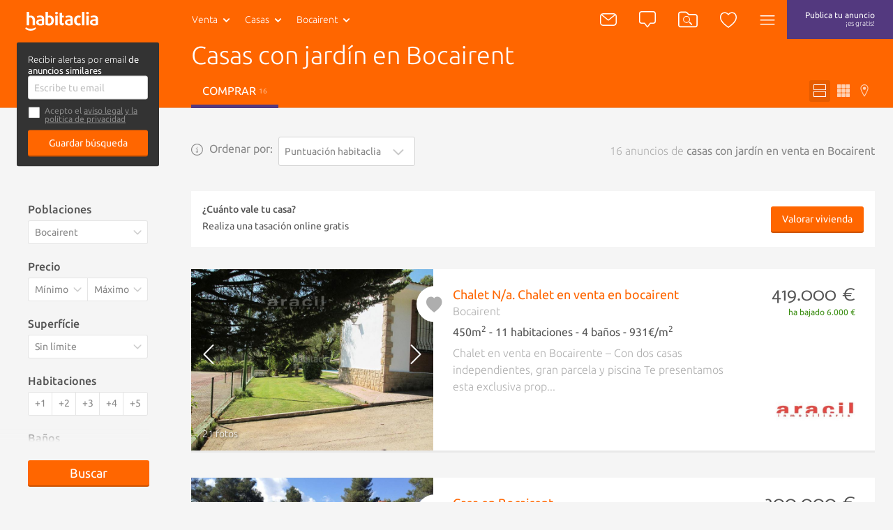

--- FILE ---
content_type: text/html; charset=utf-8
request_url: https://www.habitaclia.com/casas-jardin-bocairent.htm
body_size: 49312
content:

<!DOCTYPE html>
<html lang="es">

<head xmlns="http://www.w3.org/1999/xhtml" lang="es">
    <title>Casas con jardín en Bocairent - habitaclia</title>
    <meta name="description" content="Hoy disponemos de 16 casas con jardín en venta en Bocairent. También encontrarás casas en alquiler y obra nueva en Bocairent. El portal inmobiliario habitaclia.com. En habitaclia.com encontrarás la mejor selección de casas de forma rápida y sencilla, y si no encuentras lo que buscas puedes crearte una alerta y te avisamos de forma gratuita" />
    <meta name="Author" content="https://www.habitaclia.com" />
    <meta name="Copyright" content="Habitaclia S.L." />
    <meta name="title" content="Casas con jardín en Bocairent - habitaclia" />
    <meta name="verify-v1" content="IoDd1WkUwB6RH8XvO/6PVGeh+9GH+iBeZyS4Or3+vYo=" />
    <meta name="language" content="es" />
    <meta charset="UTF-8">
    <meta http-equiv="Content-Language" content="es" />
    <meta name="msapplication-config" content="none" />
    <meta name="apple-itunes-app" content="app-id=421808691" />
    <meta name="google-play-app" content="app-id=app.habitaclia2" />
    <meta name="theme-color" content="#ff6600" />
    <meta property="og:type" content="habitaclia_action:habitaclia" />
    <meta property="og:title" content="Casas con jardín en Bocairent - habitaclia" />
    <meta property="og:url" content="https://www.habitaclia.com/casas-jardin-bocairent.htm" />
    <meta property="og:image" content="//static11.habimg.com/hab_inmuebles_img/favicon.png?v=4" />
    <meta name="viewport" content="width=device-width, initial-scale=1.0" />
    <meta name="google-signin-client_id"
          content="801886362762-la2h18tb4q102m151liamv9cb8f4nbdm.apps.googleusercontent.com">
    <link rel="preconnect dns-prefetch" href="//static1.habitaclia.com/" />
<link rel="preconnect dns-prefetch" href="//static2.habitaclia.com/" />
<link rel="preconnect dns-prefetch" href="//static3.habitaclia.com/" />
<link rel="preconnect dns-prefetch" href="//static4.habitaclia.com/" />
<link rel="preconnect dns-prefetch" href="//static5.habitaclia.com/" />
<link rel="preconnect dns-prefetch" href="//static6.habitaclia.com/" />
<link rel="preconnect dns-prefetch" href="//static10.habitaclia.com/" />
<link rel="preconnect dns-prefetch" href="//static11.habitaclia.com/" />
<link rel="preconnect dns-prefetch" href="//static.criteo.net/" />
<link rel="preconnect dns-prefetch" href="//dis.eu.criteo.com/" />
<link rel="preconnect dns-prefetch" href="//ad.doubleclick.net/" />
<link rel="preconnect dns-prefetch" href="//googleads.g.doubleclick.net/" />
<link rel="preconnect dns-prefetch" href="//pubs.g.doubleclick.net/" />
<link rel="preconnect dns-prefetch" href="//apis.google.com/" />
<link rel="preconnect dns-prefetch" href="//partner.googleadservices.com/" />
<link rel="preconnect dns-prefetch" href="//accounts.google.com/" />
<link rel="preconnect dns-prefetch" href="//www.facebook.com/" />
<link rel="preconnect dns-prefetch" href="//connect.facebook.net/" />
<link rel="preconnect dns-prefetch" href="//static.ak.facebook.com" />

    
    <meta name="robots" content="index,follow" />
    <meta name="robots" content="noodp" />
    <link rel="alternate" hreflang="ca" href="//catala.habitaclia.com/cases-jardi-bocairent.htm" />
<link rel="alternate" hreflang="en" href="//english.habitaclia.com/houses-garden-bocairent.htm" />
<link rel="alternate" hreflang="de" href="//deutsch.habitaclia.com/hauser-garten-bocairent.htm" />
<link rel="alternate" hreflang="fr" href="//francaise.habitaclia.com/maisons-jardin-bocairent.htm" />
<link rel="alternate" hreflang="it" href="//italiano.habitaclia.com/case-giardino-bocairent.htm" />

        <link rel="canonical" href="https://www.habitaclia.com/casas-jardin-bocairent.htm" />
    
            <link rel="amphtml" href="https://m.habitaclia.com/casas-jardin-bocairent.amp">
    <script>
			var GoogleAnalyticsDTO = {
			trackPageView: ['_trackPageview'],
			customVarsNavegacion: [['_setCustomVar', 1, 'tip_op', 'comprar', 3],['_setCustomVar', 2, 'nom_prov', 'valencia', 3],['_setCustomVar', 3, 'comarca-nom_pob', 'la_vall_d_albaida-bocairent', 3],['_setCustomVar', 4, 'tip_inm', 'vivienda', 3]],
			customVarsFicha: [],
			domainName: 'habitaclia.com'
			};
    </script>
    <link rel="alternate" media="only screen and (max-width: 640px)" href="https://m.habitaclia.com/casas-jardin-bocairent.htm" />

    <link rel="shortcut icon" href="//www.habitaclia.com/hab_images/favicon.ico?v=4" />
    <link as="font" rel="preload" href="https://fonts.gstatic.com/s/ubuntu/v12/4iCv6KVjbNBYlgoC1CzjsGyNPYZvgw.woff2"
          type="font/woff2" crossorigin="anonymous">
    <link as="font" rel="preload" href="https://fonts.gstatic.com/s/ubuntu/v12/4iCv6KVjbNBYlgoCjC3jsGyNPYZvgw.woff2"
          type="font/woff2" crossorigin="anonymous">
    <link as="font" rel="preload" href="https://fonts.gstatic.com/s/ubuntu/v12/4iCs6KVjbNBYlgoKfw72nU6AFw.woff2"
          type="font/woff2" crossorigin="anonymous">
    <link as="font" rel="preload" href="https://fonts.gstatic.com/s/molengo/v8/I_uuMpWeuBzZNBtQXbNakwKso5c.woff2"
          type="font/woff2" crossorigin="anonymous">

        <style type="text/css" id="habitaclia-above-css">
            html{text-size-adjust:100%;font-family:Ubuntu,sans-serif,Arial,Helvetica;font-size:1rem;line-height:1rem;box-sizing:border-box;-webkit-font-smoothing:antialiased}body{margin:0;width:100%;background-color:rgb(245, 245, 245)}article,aside,header,main,nav,section{display:block}a{background-color:transparent;outline:0;transition:color 0.1s;color:rgb(255, 102, 0);text-decoration:none;cursor:pointer}strong{font-weight:bolder}h1{margin:1em 0 0.3em;font-size:1.75rem;font-weight:100;line-height:1em}sup{font-size:75%;line-height:0;position:relative;vertical-align:baseline;top:-0.5em}img{border-style:none;vertical-align:middle}button,input,select,textarea{font:inherit;margin:0}button,input{overflow:visible}button,select{text-transform:none}[type="submit"],button,html [type="button"]{appearance:button}textarea{overflow:auto;resize:none;line-height:1em}[type="checkbox"],[type="radio"]{box-sizing:border-box;padding:0}::-webkit-input-placeholder{color:inherit;opacity:0.54}::-webkit-file-upload-button{appearance:button;font:inherit}*{box-sizing:border-box;text-size-adjust:100%}button,html,input,select,textarea{color:rgb(85, 85, 85);text-rendering:optimizelegibility;box-sizing:border-box}::after,::before{box-sizing:inherit}ul{list-style:none;margin:0;padding:0}aside,section{box-sizing:border-box;pointer-events:all;box-sizing:border-box;display:block;width:100%;overflow:hidden;position:relative}article{box-sizing:border-box;display:block;width:100%;overflow:hidden}main{box-sizing:border-box}svg{width:100%;height:100%;shape-rendering:geometricprecision}input,select,textarea{display:block;background:0 0}.max-1440{width:100%;max-width:1080px;margin:0 auto;padding:8px 16px;box-sizing:border-box;overflow:hidden;position:relative}.bg-white,.filter-item .filter-multi-select,input[type="text"],select,textarea{background-color:rgb(255, 255, 255)}.bg-lilac{background-color:rgb(83, 57, 127)}.bg-transparent-shadow{background:linear-gradient(rgba(0, 0, 0, 0.6) 0, rgba(0, 0, 0, 0) 100%)}.w-100{width:100%}.f-left{float:left}.f-right{float:right}.w-200px{width:228px}.txt-geo{max-width:116px;height:40px;font-weight:100}.hide{transform-origin:100% 0px;transform:scale(0.95);transform-origin:100% 0px;pointer-events:none;opacity:0;display:block}.hide-none{display:none}.invisible{opacity:0}.font-2{font-family:Molengo,sans-serif,Arial,Helvetica}.tab-right a{padding-left:16px}.abs-center{position:absolute;left:0;right:0;top:50%;transform:translate(0, -50%);margin:0 auto}@font-face{font-family:Ubuntu;font-weight:700;font-style:normal;src:local("Ubuntu Bold"),local("Ubuntu-Bold"),url("//fonts.gstatic.com/s/ubuntu/v9/0ihfXUL2emPh0ROJezvraLO3LdcAZYWl9Si6vvxL-qU.woff") format("woff"),url("//fonts.gstatic.com/s/ubuntu/v9/0ihfXUL2emPh0ROJezvraKCWcynf_cDxXwCLxiixG1c.ttf") format("truetype");unicode-range:U+0-FF,U+131,U+152-153,U+2C6,U+2DA,U+2DC,U+2000-206F,U+2074,U+20AC,U+2212,U+2215,U+E0FF,U+EFFD,U+F000}@font-face{font-family:Ubuntu;font-style:normal;font-weight:500;src:local("Ubuntu Medium"),local("Ubuntu-Medium"),url("//fonts.gstatic.com/s/ubuntu/v9/OsJ2DjdpjqFRVUSto6IffLO3LdcAZYWl9Si6vvxL-qU.woff") format("woff"),url("//fonts.gstatic.com/s/ubuntu/v9/OsJ2DjdpjqFRVUSto6IffKCWcynf_cDxXwCLxiixG1c.ttf") format("truetype");unicode-range:U+0-FF,U+131,U+152-153,U+2C6,U+2DA,U+2DC,U+2000-206F,U+2074,U+20AC,U+2212,U+2215,U+E0FF,U+EFFD,U+F000}@font-face{font-family:Ubuntu;font-style:normal;font-weight:400;src:local("Ubuntu"),url("//fonts.gstatic.com/s/ubuntu/v9/vRvZYZlUaogOuHbBTT1SNevvDin1pK8aKteLpeZ5c0A.woff") format("woff"),url("//fonts.gstatic.com/s/ubuntu/v9/2Q-AW1e_taO6pHwMXcXW5w.ttf") format("truetype");unicode-range:U+0-FF,U+131,U+152-153,U+2C6,U+2DA,U+2DC,U+2000-206F,U+2074,U+20AC,U+2212,U+2215,U+E0FF,U+EFFD,U+F000}@font-face{font-family:Ubuntu;font-weight:300;font-style:normal;src:local("Ubuntu Light"),local("Ubuntu-Light"),url("//fonts.gstatic.com/s/ubuntu/v9/_aijTyevf54tkVDLy-dlnLO3LdcAZYWl9Si6vvxL-qU.woff") format("woff"),url("//fonts.gstatic.com/s/ubuntu/v9/_aijTyevf54tkVDLy-dlnKCWcynf_cDxXwCLxiixG1c.ttf") format("truetype");unicode-range:U+0-FF,U+131,U+152-153,U+2C6,U+2DA,U+2DC,U+2000-206F,U+2074,U+20AC,U+2212,U+2215,U+E0FF,U+EFFD,U+F000}@font-face{font-family:Molengo;font-weight:400;font-style:normal;src:local("Molengo"),local("Molengo-Regular"),url("//fonts.gstatic.com/s/molengo/v7/2v3ScQ0eE96oPRRr3d-FjgLUuEpTyoUstqEm5AMlJo4.woff") format("woff"),url("//fonts.gstatic.com/s/molengo/v7/95sXIHqogzr_KwuabLimZA.ttf") format("truetype");unicode-range:U+24-40,U+20AC}@font-face{font-family:Ubuntu;font-weight:700;font-style:normal;font-display:swap;src:local("Ubuntu Bold"),local("Ubuntu-Bold"),url("//fonts.gstatic.com/s/ubuntu/v12/4iCv6KVjbNBYlgoC1CzjsGyNPYZvgw.woff2") format("woff2"),url("//fonts.gstatic.com/s/ubuntu/v9/0ihfXUL2emPh0ROJezvraLO3LdcAZYWl9Si6vvxL-qU.woff") format("woff"),url("//fonts.gstatic.com/s/ubuntu/v9/0ihfXUL2emPh0ROJezvraKCWcynf_cDxXwCLxiixG1c.ttf") format("truetype");unicode-range:U+0-FF,U+131,U+152-153,U+2C6,U+2DA,U+2DC,U+2000-206F,U+2074,U+20AC,U+2212,U+2215,U+E0FF,U+EFFD,U+F000}@font-face{font-family:Ubuntu;font-style:normal;font-weight:500;font-display:swap;src:local("Ubuntu Medium"),local("Ubuntu-Medium"),url("//fonts.gstatic.com/s/ubuntu/v12/4iCv6KVjbNBYlgoCjC3jsGyNPYZvgw.woff2") format("woff2"),url("//fonts.gstatic.com/s/ubuntu/v9/OsJ2DjdpjqFRVUSto6IffLO3LdcAZYWl9Si6vvxL-qU.woff") format("woff"),url("//fonts.gstatic.com/s/ubuntu/v9/OsJ2DjdpjqFRVUSto6IffKCWcynf_cDxXwCLxiixG1c.ttf") format("truetype");unicode-range:U+0-FF,U+131,U+152-153,U+2C6,U+2DA,U+2DC,U+2000-206F,U+2074,U+20AC,U+2212,U+2215,U+E0FF,U+EFFD,U+F000}@font-face{font-family:Ubuntu;font-style:normal;font-weight:400;font-display:swap;src:local("Ubuntu"),local("Ubuntu-Regular"),url("//fonts.gstatic.com/s/ubuntu/v12/4iCs6KVjbNBYlgoKfw72nU6AFw.woff2") format("woff2"),url("//fonts.gstatic.com/s/ubuntu/v9/vRvZYZlUaogOuHbBTT1SNevvDin1pK8aKteLpeZ5c0A.woff") format("woff"),url("//fonts.gstatic.com/s/ubuntu/v9/2Q-AW1e_taO6pHwMXcXW5w.ttf") format("truetype");unicode-range:U+0-FF,U+131,U+152-153,U+2C6,U+2DA,U+2DC,U+2000-206F,U+2074,U+20AC,U+2212,U+2215,U+E0FF,U+EFFD,U+F000}@font-face{font-family:Ubuntu;font-weight:300;font-style:normal;font-display:swap;src:local("Ubuntu Light"),local("Ubuntu-Light"),url("//fonts.gstatic.com/s/ubuntu/v12/4iCv6KVjbNBYlgoC1CzjsGyNPYZvgw.woff2") format("woff2"),url("//fonts.gstatic.com/s/ubuntu/v9/_aijTyevf54tkVDLy-dlnLO3LdcAZYWl9Si6vvxL-qU.woff") format("woff"),url("//fonts.gstatic.com/s/ubuntu/v9/_aijTyevf54tkVDLy-dlnKCWcynf_cDxXwCLxiixG1c.ttf") format("truetype");unicode-range:U+0-FF,U+131,U+152-153,U+2C6,U+2DA,U+2DC,U+2000-206F,U+2074,U+20AC,U+2212,U+2215,U+E0FF,U+EFFD,U+F000}@font-face{font-family:Molengo;font-weight:400;font-style:normal;font-display:swap;src:local("Molengo"),local("Molengo-Regular"),url("//fonts.gstatic.com/s/molengo/v8/I_uuMpWeuBzZNBtQXbNakwKso5c.woff2") format("woff2"),url("//fonts.gstatic.com/s/molengo/v7/2v3ScQ0eE96oPRRr3d-FjgLUuEpTyoUstqEm5AMlJo4.woff") format("woff"),url("//fonts.gstatic.com/s/molengo/v7/95sXIHqogzr_KwuabLimZA.ttf") format("truetype");unicode-range:U+24-40,U+20AC}.notify{border:none;border-radius:3px;padding:7px 10px;appearance:none;position:relative;cursor:pointer;color:rgb(255, 255, 255);background-color:rgb(136, 136, 136);font-size:1rem;font-weight:100;vertical-align:middle;appearance:none;box-shadow:none}.notify .ico{color:rgb(174, 174, 174)}.notify .ico-bell-waves{color:rgb(255, 255, 255)}.button,button{appearance:none}.button-transparent-orange{color:rgb(255, 102, 0);font-size:inherit;padding-left:0;padding-right:0}input,textarea{font-family:Ubuntu,sans-serif,Arial,Helvetica}input[type="text"]:not(.sui-AtomInput-input),select,textarea{border:1px solid rgb(212, 212, 212);border-radius:3px;padding:8px;font-size:0.875rem;font-weight:400;display:block;color:rgb(136, 136, 136);transition:0.1s ease-in-out}input[type=checkbox],input[type=radio]{float:left;cursor:pointer;width:24px;margin-right:8px;display:none}input[type="checkbox"] + span{position:relative;display:block;float:left;line-height:1.5rem;padding-left:32px}input[type="checkbox"] + span::before{content:"";display:block;width:24px;height:24px;position:absolute;left:0;top:0;background-position:-47px -12px}select{appearance:none;appearance:none;float:left;font-size:0.875rem;line-height:1.5rem;width:100%;padding-right:28px;cursor:pointer}select + span{position:relative;display:block;float:left}select + span::after{content:"";content:"";display:block;width:24px;height:24px;position:absolute;left:-28px;top:10px;background-position:-120px -11px;pointer-events:none}input[type="checkbox"] + span::before,select + span::after{background-image:url("/dotnet/content/img/hab-forms.png");background-size:148px}.ico{width:24px;height:24px;display:inline-block;box-sizing:border-box;color:rgb(255, 255, 255)}.ico-orange{color:rgb(255, 102, 0)}.ico-green{color:rgb(58, 141, 17)}.ico-lilac{color:rgb(83, 57, 127)}.ico-red{color:red}.ico-grey{color:rgb(174, 174, 174)}.ico-close{color:rgb(102, 102, 102);width:20px;height:20px;cursor:pointer}.ico-absolute,.ico-xs{width:18px;height:18px}.ico-container{margin:4px;border-radius:3px;padding:11px;height:46px;min-width:46px;cursor:pointer}.ico-absolute{opacity:0.5;position:absolute;left:18px;margin-top:14px}.ico-absolute-s{position:absolute;width:13px;right:7px;margin-top:9px;pointer-events:none}.ico-fav,.ico-rate{transition:0.1s ease-in-out;width:33px;height:33px;color:rgb(174, 174, 174)}.ico-flip-y{transform:scaleY(-1)}.ico-rate{width:22px;height:22px}.ico-privacy{width:20px;height:20px;color:rgb(174, 174, 174)}.bg-orange .ico-container{margin:0;height:56px;padding:16px;border-radius:inherit}.ico-bell-waves{position:absolute;left:10px;top:2px}.ico-search-header{width:28px;height:24px}header{will-change:transform;user-select:none;transition:transform 0.2s ease-in-out,-webkit-transform 0.2s ease-in-out;z-index:9;width:100%;height:56px;display:block;position:fixed;top:0;will-change:transform}header .max-1440{padding:0 16px}.head-main{z-index:12;position:relative;height:56px;display:inline-block;font-size:0.875rem}.head-logo{padding:16px 0 16px 20px;width:110px;height:56px;display:inline-block}.head-search{display:none}.header-list .head-logo{min-width:238px}.header-list .head-search .head-geo .txt-geo{max-width:160px}.header-list .ico-container{padding-left:8px;padding-right:8px}.head-tip-op .dropdown-container{height:170px}.select-top{position:relative}.select-top .select{height:40px;font-size:12px;line-height:0.875rem;margin-bottom:0;min-height:28px;color:rgb(136, 136, 136);font-weight:100}.select-link,.txt-geo{padding:13px 26px 13px 13px;overflow:hidden;white-space:nowrap;text-overflow:ellipsis;cursor:pointer;position:relative;background-repeat:no-repeat;display:block;font-size:0.875rem;color:rgb(255, 255, 255)}.select-link:visited,.txt-geo:visited{color:rgb(255, 255, 255);background-color:rgba(0, 0, 0, 0.1);border-radius:2px}.dropdown-container{position:absolute;overflow:hidden scroll;left:0;background:rgb(255, 255, 255);height:225px;z-index:7;min-width:190px;box-shadow:rgba(0, 0, 0, 0.05) 2px 2px 0 0;border-radius:0 0 3px 3px}.dropdown-container a{font-size:0.875rem;background-color:rgb(255, 255, 255);font-weight:400;display:block;padding:8px;color:rgb(136, 136, 136)}.dropdown-container .current a{background-color:rgb(85, 85, 85);text-shadow:none;color:rgb(255, 255, 255);text-decoration:none}.select .ico{position:absolute;width:13px;right:7px;margin-top:9px}.head-geo-map{background:rgb(255, 255, 255);padding:15px;position:absolute;top:58px;z-index:9;min-width:670px;border-radius:3px;box-shadow:rgba(0, 0, 0, 0.4) 0 10px 25px -5px}.head-geo-link{padding-right:1em}.head-geo-link + .head-geo-link{padding-right:0;padding-left:1em;border-left:1px solid rgb(174, 174, 174)}.head-geo{position:relative}.head-geo .ico-close{position:absolute;right:10px;top:10px}.head-publish{border-radius:3px;margin:4px;padding:8px 26px;height:46px;transition:0.2s ease-in-out;text-align:center;line-height:20px;font-size:0.75rem;color:rgb(255, 255, 255)}.head-nav{position:relative}.head-nav .ico-container{display:inline-block}.dropdown-container .head-subnav-nologin{background-color:rgba(255, 102, 0, 0.9);background-image:url("//static4.habimg.com/dotnet/content/img/fondologin.png");background-repeat:no-repeat;background-size:cover}.dropdown-right{left:inherit;top:54px;right:4px;left:inherit;margin-top:-4px;background-color:rgba(51, 51, 51, 0.9);width:300px;max-height:85vh;height:auto;overflow-y:auto;color:rgb(255, 255, 255);text-align:left;transition:0.1s ease-in-out}.dropdown-right a{text-decoration:none;padding:16px 16px 16px 50px;border:none;color:rgb(255, 255, 255);background-color:transparent;line-height:1em}.dropdown-right .user-journey a{padding:16px 16px 16px 50px;position:relative}.dropdown-right .user-journey a::before{position:absolute;left:16px;top:16px;background-color:rgb(255, 102, 0);color:rgb(255, 255, 255);width:16px;height:16px;text-align:center;line-height:8px;font-size:12px;content:"N";border-radius:3px;padding:4px}.nologin-devices{line-height:1.12rem;font-size:0.875rem;text-align:center;padding:80px 20px 20px;background-image:url("/hab_inmuebles/img/imgv3/multi.png");background-repeat:no-repeat;background-size:112px;background-position:center top 11px;margin:0 16px;border-bottom:1px solid rgba(255, 255, 255, 0.2);font-weight:100}.head-second{transform-origin:0px 0px;border-bottom:1px solid rgb(212, 212, 212);position:relative;color:rgb(255, 255, 255);z-index:10;transition:transform 0.2s ease-in-out,opacity 0.2s ease-in-out,-webkit-transform 0.2s ease-in-out;transform-origin:0px 0px;transform:scale(1, 0);height:48px;width:100%;opacity:0;display:block}.head-second .head-second-content{padding:8px 16px;transform-origin:0px 0px;transition:transform 0.2s ease-in-out,-webkit-transform 0.2s ease-in-out;transform-origin:0px 0px;transform:scale(1, 2)}.head-second.bg-orange{height:200px;transform:scale(1, 0.5);margin-top:-3px;opacity:1;padding-bottom:0}.head-second.bg-orange .head-second-content{padding-top:0;padding-bottom:0}.bg-orange .dropdown-right{top:60px;right:0}.bg-orange .head-geo-map{top:48px}.header-search{position:relative}.head-second h1{max-width:70%;white-space:nowrap;overflow:hidden;text-overflow:ellipsis;font-size:2.25rem;line-height:2.5rem;margin-top:4px;margin-bottom:8px}.head-second ul li a{color:rgb(255, 255, 255);text-transform:uppercase;padding:12px 16px;display:block}.head-second ul li a.active{border-bottom:5px solid rgb(83, 57, 127)}.head-second .tabs-tipop li{margin-right:8px;display:inline-block}.head-second .tabs-view li{float:right;margin-left:4px;display:inline-block}.head-second .tabs-view li a,.head-second .tabs-view li button{padding:6px;color:rgba(255, 255, 255, 0.7)}.head-second .tabs-view li button.active{color:rgb(255, 255, 255);background-color:rgb(230, 92, 0)}.head-second .tabs-view li svg{width:18px;height:18px}.head-second .tabs-view li span{display:none}.save-search label{margin-bottom:4px;display:block}.save-search label input[type="checkbox"] + span{padding-left:24px;padding-bottom:10px;font-size:0.75rem;line-height:0.8rem;color:rgb(136, 136, 136)}.save-search label input[type="checkbox"] + span a{color:rgb(136, 136, 136)}.save-search label input[type="checkbox"] + span::before{height:18px;width:18px;background-size:110px;background-position:-35px -9px}.save-search .form-box{background-color:rgb(51, 51, 51);border-radius:3px;padding:16px}.save-search .form-box form,.save-search .form-box p{max-width:400px;margin:0 auto}.save-search .close-save-search::before{content:"";display:block;transform:rotate(45deg);position:absolute;width:100%;top:50%;height:1px;background:rgb(136, 136, 136)}.save-search .close-save-search::after{content:"";display:block;transform:rotate(-45deg);position:absolute;width:100%;top:50%;height:1px;background:rgb(136, 136, 136)}.save-search .tiny-span a{color:rgb(255, 255, 255);text-decoration:underline}.save-search p{margin-top:0;margin-bottom:8px;line-height:1rem;font-size:0.8rem}.save-search button{margin-top:8px;font-size:0.875rem}.subheader-menu-list a,.subheader-menu-list button{text-transform:uppercase;font-size:0.875rem;float:left;width:33.3%;padding:8px 16px;color:rgb(255, 255, 255)}.subheader-menu-list .button-filter-responsive{text-align:left}.subheader-menu-list .button-search-responsive{text-align:center}.subheader-menu-list .button-map-responsive{text-align:right}.tab-right{padding-left:16px}.tag-seen{position:absolute;bottom:0;right:0;padding:4px 8px;border-radius:3px;text-shadow:rgb(0, 0, 0) 0 0 3px;background:rgba(0, 0, 0, 0.4);color:rgb(255, 255, 255);margin:16px;text-transform:uppercase;font-size:0.75rem}.list-main{margin-top:180px}.list-items-container .max-1440{width:100%;max-width:980px;padding:0;overflow:visible}.order-by span{display:block;color:rgb(136, 136, 136);margin-right:8px;line-height:34px}.list-subtitle h2{font-size:1rem;text-align:right;margin-bottom:24px;margin-top:0;line-height:34px;color:rgb(174, 174, 174);max-width:100%;white-space:nowrap;overflow:hidden;text-overflow:ellipsis}.list-gallery-container div,.list-gallery-container img{width:100%;height:100%}.list-item{border-bottom:3px solid rgb(233, 233, 233);display:flex;flex-direction:column;background-color:rgb(255, 255, 255);cursor:pointer;min-height:180px;height:auto;margin-bottom:36px;color:rgb(174, 174, 174);position:relative;display:flex;flex-direction:column}.list-item-media{flex:1 1 100%;position:relative;overflow:hidden;height:220px}.list-item-media .list-gallery-container{height:100%}.list-item-content-second .notify{background:rgb(136, 136, 136);padding:4px 8px;float:right;display:none;font-size:0.875rem;color:rgb(255, 255, 255);transition:opacity 0.2s linear}.list-item-content-second .notify svg{float:left}.list-item-content-second .notify .ico{width:20px;height:20px;color:rgb(255, 255, 255)}.list-item-content-second .notify .ico-bell-waves{left:8px;top:4px;display:none}.list-item-price .font-2{font-size:1.75rem;display:block;float:right;margin-top:-4px;clear:both;line-height:2rem}.list-gallery-image img{width:100%;height:100%}.list-item-feature{margin:4px 0;font-weight:400;color:rgb(85, 85, 85)}.list-item-multimedia-imgvideo{font-weight:400;text-shadow:rgba(0, 0, 0, 0.8) 1px 1px 3px}.fav-heart-link{white-space:nowrap;text-indent:-9999px;height:33px;width:33px;display:block;color:rgb(255, 255, 255)}.comment-privacy{position:absolute;top:0;left:0;padding:4px 0;transform:translate(0, -100%);color:rgb(174, 174, 174)}.comment{padding:23px;font-size:1rem;position:relative;min-height:25px;width:100%;background-color:rgb(255, 243, 235);background-image:url("/hab_inmuebles/img/imgv3/patternComments.jpg");background-size:300px;overflow:visible;clear:both;cursor:default}.comment::before{content:"";display:block;position:absolute;top:-15px;z-index:5;left:calc(50% - 16px);width:0;height:0;border-bottom:16px solid rgb(255, 243, 235);border-right:16px solid transparent;border-left:16px solid transparent}.comment::after{content:"";display:table;clear:both}.comment-content{float:left;font-size:0.875rem;padding:8px 0;color:rgb(136, 136, 136);width:calc(100% - 150px)}.comment-exist{font-size:1rem}.comment-edit-container{padding:10px;width:calc(100% - 20px)}.comment-edit-container textarea{padding:10px;width:100%}.comment-unset{border:1px solid rgb(212, 212, 212);padding:0.8em 1em;width:calc(100% - 182px);float:left;font-style:italic;color:rgb(136, 136, 136);margin-right:16px;box-shadow:rgba(0, 0, 0, 0.1) 2px 2px 0 0;cursor:pointer;font-size:0.875rem;font-weight:400}.comment-btns{font-size:1rem;float:right;padding:20px 0 7px}.comment-btns button{float:left;line-height:15px;padding:5px 20px}.comment-msg{z-index:10;background:rgb(58, 141, 17);color:rgb(255, 255, 255);padding:4px 20px;border-radius:2px;position:absolute;top:-42px;left:-6%;font-size:0.875rem;white-space:nowrap}.comment-msg.comment-saved{top:-12px;left:calc(50% - 93px);right:initial}.comment-msg.comment-saved::before{content:"";display:block;position:absolute;border-color:rgb(58, 141, 17) transparent transparent;border-style:solid;border-width:12px 12px 0;width:0;height:0;top:22px;left:45%}.comment-msg.rate-saved{top:-40px}.rate-container{position:relative;display:block;width:130px;height:26px;margin-right:16px;margin-top:16px;float:left}.rate-container button{display:inline-block;padding:0}.phone-help{line-height:1.5rem;padding:8px;width:195px}.live-container{display:block;position:fixed;bottom:18px;right:14px;width:386px;box-sizing:border-box;padding:16px;max-height:308px;overflow:hidden;z-index:15}.live-item{border:1px solid rgb(245, 245, 245);opacity:0;width:100%;height:0;overflow:hidden;background-color:rgb(255, 255, 255);box-shadow:rgba(0, 0, 0, 0.3) 10px 10px 20px -7px;float:left;position:relative;cursor:pointer;margin-top:16px;transition:opacity 0.5s ease-in-out}.live-info-container{display:inline-block;width:calc(100% - 96px);box-sizing:border-box;padding:16px;overflow:hidden}.live-title{font-size:1rem;font-weight:500;color:rgb(51, 51, 51);position:relative}.live-title svg{width:16px;height:20px;vertical-align:middle}.live-item-close{display:block;width:16px;height:16px;position:absolute;right:8px;top:4px;cursor:pointer}.live-item-close svg{width:18px;pointer-events:none}.live-options{padding:0;margin:0;position:absolute;top:0;text-align:right;right:0;pointer-events:all;display:none}.live-options .button-transparent{padding:0;margin:0 16px 0 0;font-size:1rem;font-family:Ubuntu,sans-serif,Arial,Helvetica;color:rgb(102, 102, 102);display:inline-block;cursor:pointer;opacity:0;transition:opacity 0.2s ease-in-out}input[name="email_FormAlerta"]{float:right;width:340px}.filters-box{position:relative;margin-top:108px}.filters-box .close-filter::before{content:"";display:block;transform:rotate(45deg);position:absolute;width:100%;top:50%;height:1px;background:rgb(136, 136, 136)}.filters-box .close-filter::after{content:"";display:block;transform:rotate(-45deg);position:absolute;width:100%;top:50%;height:1px;background:rgb(136, 136, 136)}.filter-item .legend{display:block;font-weight:500;margin-bottom:8px}.filter-item select + span::after{background-size:110px;background-position:-85px -5px;top:5px}.filter-item .filter-multi-select ul li label{display:block;overflow:hidden}.filter-item .filter-multi-select .all-zones{position:relative;font-size:0.875rem}.filter-item .room-select{height:34px;columns:auto 5;display:flex;flex-flow:row wrap;position:relative}.filter-item .room-select div{border-right:1px solid rgba(0, 0, 0, 0.1);flex:1 1 auto;height:34px;cursor:pointer;text-align:center;color:rgb(136, 136, 136);font-size:0.875rem;line-height:0.875rem;padding-top:8px;padding-bottom:8px;width:calc(20% - 8px);background-color:rgb(255, 255, 255);flex:1 1 auto}.filter-item-price{display:block;overflow:hidden}.filter-item-price select{width:50%;float:left;border-radius:3px 0 0 3px;padding-right:20px}.filter-item-price select:last-of-type{border-radius:0 3px 3px 0;border-left:none}.u-op-1.u-op-1{opacity:1}.u-hide-none.u-hide-none.u-hide-none{display:none}.slick-arrow{padding:0;background:0 0;box-shadow:none;z-index:2;font-size:0px;position:absolute;height:100%;left:0;width:24%;top:0}.list-gallery-container img{object-fit:cover}.ley-omnibus-parent{display:flex;align-items:center;position:relative}.ley-omnibus-close-btn,.ley-omnibus-info-btn{line-height:18px;margin:0}.ley-omnibus-close-btn{position:absolute;right:16px}.ley-omnibus-close-btn .ico,.ley-omnibus-info-btn .ico{color:rgb(136, 136, 136);height:18px;width:18px}.ley-omnibus-info-content{padding:16px;background:rgb(255, 255, 255);border-radius:8px;font-size:12px;line-height:18px;position:absolute;z-index:6;width:275px;display:none}.ley-omnibus-info-content p{margin:0 16px 0 0;color:rgb(136, 136, 136)}h2{font-size:1.625rem;font-weight:100;line-height:1em;margin:1em 0}h3{font-size:1.12rem;font-weight:500;line-height:1em;margin:1em 0}p,span{font-size:1em;line-height:1em}::selection{background:rgb(255, 102, 0);text-shadow:none;color:rgb(255, 255, 255)}.bg-white,.filter-item .filter-multi-select,input[type="text"]:not(.sui-AtomInput-input),select,textarea{background-color:rgb(255, 255, 255)}.bg-orange,.button,.lider-list-container ul li .preview .botonlider,button,input[type="submit"]{background:rgb(255, 102, 0)}.p-top-min{padding-top:8px;display:block}.pointer-events-none{pointer-events:none}.pointer-events-all{pointer-events:all}.slick-slider{position:relative;display:block;box-sizing:border-box;user-select:none;touch-action:pan-y;-webkit-tap-highlight-color:transparent;height:100%}.slick-list{position:relative;overflow:hidden;display:block;margin:0;padding:0;height:100%}.slick-slider .slick-list,.slick-slider .slick-track{transform:translate3d(0, 0, 0)}.slick-track{position:relative;left:0;top:0;display:block;margin-left:auto;margin-right:auto;height:100%}.slick-track::after,.slick-track::before{content:"";display:table}.slick-track::after{clear:both}.slick-slide{float:left;height:100%;min-height:1px;display:none}.slick-slide img{display:block;object-fit:cover;border:0}.slick-initialized .slick-slide{display:block}.slick-slide div,.slick-slide img{height:100%;width:100%}.slick-bg{background-size:100% 100%}.slick-bg-black{background:rgb(0, 0, 0)}.slick-bg-black .image{opacity:0.5}.slick-contact-container{position:relative;text-align:center;transform:translate(0, -100%)}.slick-contact-container .slick-contact-title{display:block;color:rgb(255, 255, 255);text-shadow:rgb(51, 51, 51) 1px 1px 4px;padding:20px;font-size:1.12rem;font-weight:500}.slick-contact-container .button{margin:0 auto;font-size:0.8rem}.slick-contact-container .slick-contact-wrap{width:auto;position:relative;top:50%;transform:translate(0, -50%);height:auto;padding:0 16px 18px;box-sizing:border-box}.button,.lider-list-container ul li .preview .botonlider,button,input[type="submit"]{display:block;cursor:pointer;font-family:Ubuntu,sans-serif,Arial,Helvetica;color:rgb(255, 255, 255);font-size:1.12rem;padding:10px 16px;border-radius:3px;border:none;box-shadow:rgb(204, 82, 0) 0 2px 0 0;appearance:none;text-align:center;text-decoration:none}.button-transparent,.button-transparent-orange{box-shadow:none;background:0 0;border:none}label{cursor:pointer}input[type="checkbox"]:checked + span::before{background-position:-11px -12px}.ico-circle-info{color:rgb(58, 141, 17);display:inline-block;width:16px;height:16px}.logo{width:105px;height:28px;color:rgb(255, 255, 255);display:inline-block}.head-search .dropdown-select,.head-search .head-geo{float:left;margin-top:0;max-width:110px}.header-list{transition:none}.header-list .head-second{transition:none}.head-tip-op{margin-top:0;max-width:100px}.head-geo-link-container{padding-bottom:10px}.head-publish-title{text-align:right;font-weight:100;font-size:0.625rem;display:block;margin-top:-3px}.dropdown-right .user-journey{border-top:1px solid rgba(255, 255, 255, 0.2)}.bg-orange .head-publish{margin:0;height:56px;border-radius:inherit;padding:12px 26px}.head-second ul li span{font-size:0.625rem;color:rgb(255, 255, 255);opacity:0.6;display:block;float:right;margin-top:4px;margin-left:4px}.head-second .tabs-tipop{width:90%;margin-top:3px}.head-second .tabs-view{position:absolute;right:0;top:8px}.head-second .tabs-view li:first-of-type{margin-left:0}.save-search{transform:scale(1, 2);margin-top:100px;padding-left:8px}.save-search input[name="email_FormAlerta"]{width:100%;margin-bottom:10px}.save-search .close-save-search{display:none;width:26px;height:26px;margin:16px;cursor:pointer;position:fixed;right:0;top:0}.save-search .tiny-span{font-size:0.75rem;display:block;clear:both;float:left}.subheader-menu-list{display:none;transform:scale(1, 2)}.header-response-alert{font-size:0.75rem;line-height:1.12rem;text-align:left;overflow-wrap:break-word;max-height:188px}.list-main .list-items{overflow:visible;clear:both}.list-items-container{position:relative;overflow:visible}.order-by{overflow:hidden;margin-bottom:36px;clear:both;width:50%}.order-by select{width:196px;padding:4px}.order-by select + span::after{left:-36px;top:6px}.list-subtitle{width:50%}.list-subtitle h2 strong{color:rgb(136, 136, 136)}.landing-alert .alert-box input{float:left}.landing-alert .list-response-alert{text-align:center}.list-gallery-container{height:100%}.slick-arrow::before{position:absolute;content:"";display:block;width:40px;height:40px;background-image:url("/dotnet/content/img/hab-slick-arrow.png");background-size:25px;background-repeat:no-repeat;background-position:0 3px;margin:auto;transform:translateY(-50%) rotate(180deg);left:0}.slick-next{right:0;left:auto}.slick-next::before{transform:translateY(-50%);right:0;left:auto}.list-item-container{flex:0 0 auto}.list-item-media .list-gallery-container img{object-fit:cover}.list-item-multimedia{color:rgb(255, 255, 255);width:100%;position:absolute;bottom:0;left:0;padding:16px;font-size:0.875rem}.list-item-content{position:relative;overflow:visible;flex:1 1 100%}.list-item-content .fav-heart{margin:0;width:52px;height:52px;top:0;left:-52px}.list-item-content .fav-heart .fav-heart-link,.list-item-content .fav-heart .ico-fav{width:24px;height:24px}.list-item-content-second{flex:1 1 100%;padding-left:0;color:rgb(85, 85, 85);max-width:180px}.list-item-content-second .notify span{float:left;line-height:1.12rem;padding-left:4px;font-size:0.8rem}.list-item-price{text-align:right;margin-bottom:8px}.list-gallery-image{width:100%;height:280px;float:left;cursor:pointer;overflow:hidden;margin:0}.list-item-title{max-width:100%;white-space:nowrap;overflow:hidden;text-overflow:ellipsis;margin:0;font-weight:400;line-height:1.5rem}.list-item-info{flex:1 1 100%;display:flex;position:relative;padding:16px 24px}.list-item-location{margin:0;font-size:1rem}.list-item-location span{display:inline-block}.list-item-location-btn{display:inline-block;padding:0;color:rgb(174, 174, 174)}.list-item-location-btn .ico-xs{width:14px;height:14px;margin-left:4px;float:left}.list-item-location-btn span{font-size:0.875rem;opacity:0;float:left;margin-left:4px}.list-item-description{margin:0;line-height:1.5rem;max-height:3rem;text-overflow:ellipsis;overflow:hidden;display:-webkit-box;-webkit-line-clamp:2}.list-item-logo{position:absolute;bottom:0;right:0;margin-top:8px}.list-item-logo-img{display:block;border:none;width:120px;height:60px}.list-item-premium{margin:12px 0 0;font-size:0.875rem;line-height:0.875rem}.list-item-premium strong{font-weight:600}.list-item-multimedia-imgvideo .ico{transform:translate(0, 4px)}.list-item-multimedia-imgvideo .list-item-multimedia-text{display:none}.lider-list-container ul li .bloquelider .imglider{position:relative}.lider-list-container ul li .bloquelider img{width:100%;height:135px}.lider-list-container ul li .bloquelider .cajondestacadolista{width:100%;position:absolute;bottom:0;left:0;color:rgb(255, 255, 255);padding:8px;background:linear-gradient(transparent 0, rgba(0, 0, 0, 0.4) 30%, rgba(0, 0, 0, 0.6) 100%)}.lider-list-container ul li .bloquelider .cajondestacadolista span{display:block}.lider-list-container ul li .bloquelider .cajondestacadolista .preciolider{font-size:1.12rem;float:left;line-height:1.12rem;font-family:Molengo,sans-serif,Arial,Helvetica}.lider-list-container ul li .bloquelider .cajondestacadolista .caracteristicas-lider{float:right;font-size:0.75rem;margin-top:4px}.lider-list-container ul li .bloquelider .ubiclider{padding:8px}.lider-list-container ul li .bloquelider .ubiclider a,.lider-list-container ul li .bloquelider .ubiclider span{display:block;max-width:100%;white-space:nowrap;overflow:hidden;text-overflow:ellipsis;font-size:0.875rem;line-height:1.12rem}.lider-list-container ul li .bloquelider .ubiclider span{color:rgb(174, 174, 174)}.lider-list-container ul li .preview{display:none;transition:0.1s ease-in-out}.lider-list-container ul li .preview .verlider{max-width:120px;margin:0 auto}.lider-list-container ul li .preview .botonlider{font-size:0.875rem}.fav-heart{border-radius:50%;margin:auto;padding:20px;width:80px;height:80px;text-align:center;position:absolute;top:15px;left:0;overflow:hidden;right:0;z-index:5}.live-item p{font-size:0.875rem;font-weight:100;color:rgb(102, 102, 102);padding:0;margin:0}.live-item p span{padding:0 10px}.live-item img{height:76px;width:96px;float:left}.ley-omnibus-info-btn{margin-right:8px}.filters-box .filter-box{padding:0 16px 0 24px}.filters-box .close-filter{display:none;width:26px;height:26px;margin:16px;cursor:pointer;position:fixed;right:0;top:0}.filter-item{margin:24px 0;overflow:hidden}.filter-item select{border-color:rgba(0, 0, 0, 0.1);padding-top:9px;padding-bottom:9px;padding-left:9px;line-height:0.875rem}.filter-item .filter-multi-select{background:rgb(255, 255, 255);border-radius:3px;overflow:hidden;border:1px solid rgba(0, 0, 0, 0.1)}.filter-item .filter-multi-select input[type="checkbox"] + span{color:rgb(136, 136, 136);width:100%;line-height:0.875rem;padding-top:9px;padding-bottom:9px;padding-left:32px;min-height:32px}.filter-item .filter-multi-select input[type="checkbox"] + span::before{top:7px;left:8px;height:18px;width:18px;background-size:110px;background-position:-35px -8px}.filter-item .filter-multi-select.select-zones input[type="checkbox"]:checked + span{background-color:rgb(255, 255, 255)}.filter-item .filter-multi-select.select-zones input[type="checkbox"]:checked + span::before{background-position:-8px -8px}.filter-item .filter-multi-select.select-zones input[type="checkbox"] + span{color:rgb(136, 136, 136)}.filter-item .filter-multi-select.select-zones input[type="checkbox"] + span.some-item::before{background-position:-8px -26px}.filter-item .filter-multi-select.select-zones ul li{padding-left:8px}.filter-item .filter-multi-select ul li{width:100%;float:left;font-size:0.875rem;position:relative;border-bottom:1px solid rgba(0, 0, 0, 0.1)}.filter-item .filter-multi-select ul li ul li{border-bottom:none;width:calc(100% - 8px)}.filter-item .filter-multi-select ul li ul li span{font-size:0.875rem}.filter-item .filter-multi-select ul li ul li:last-child{border:none;margin-bottom:10px}.filter-item .filter-multi-select .all-zones .some-item::before{background-position:-8px -26px}.filter-item .filter-multi-select .arrow-open{position:absolute;right:0;top:0;width:24px;height:34px;display:block;transform:rotate(180deg);opacity:0.4}.filter-item .filter-multi-select .arrow-open .ico{height:16px;width:16px;margin:0 -8px;color:rgba(0, 0, 0, 0.4)}.filter-item .filter-multi-select .arrow-open.close{transform:rotate(0)}.filter-item .room-select div:last-of-type{border:none}.filter-btn{display:block;opacity:0}.filter-btn-active{padding:48px 0 24px 8px;bottom:0;margin-bottom:0;opacity:1;background:linear-gradient(to top, rgb(245, 245, 245) 80%, rgba(255, 255, 255, 0) 100%)}.filter-btn-active.filter-btn-active-fixed{transform:none;position:fixed}.filter-btn-active .button{width:192px;margin-left:14px}.bg-orange .bg-transparent-shadow{background:0 0}.toast-auto.alert-box{animation:1.6s ease-in-out show-toast,1.6s ease-in-out 4.6s forwards hide-toast}.fb_reset > div{overflow:hidden}@media only screen and (min-width: 400px){.list-item-media{height:280px}}@media only screen and (min-width: 560px){.list-item-media{flex:0 0 280px}}@media only screen and (min-width: 640px){.list-item{flex-direction:row}.list-item-content{flex:1 1 auto;max-width:calc(100% - 130px)}.list-item-location{font-size:0.875rem;line-height:0.875rem;max-height:1.5rem;-webkit-line-clamp:1;max-width:100%;white-space:nowrap;overflow:hidden;text-overflow:ellipsis}.list-item-feature{font-weight:500}.list-item-description{line-height:1.12rem;font-size:0.875rem;max-height:3.36rem}}@media only screen and (min-width: 768px){.list-item-media{height:244px;flex:0 0 310px}.list-item-content{font-weight:100;font-size:0.875rem;flex:1 1 auto;max-width:calc(100% - 160px)}.list-gallery-image{height:280px;width:100%}.list-item-multimedia-imgvideo{font-weight:100;padding-right:16px}.list-item-multimedia-imgvideo .ico{display:none}.list-item-multimedia-imgvideo .list-item-multimedia-text{display:inline-block}.toast-auto.alert-box{opacity:0;position:fixed;z-index:21;background-color:rgb(58, 141, 17);top:40%;left:50%;bottom:auto;transform:translate(-50%);color:rgb(255, 255, 255);pointer-events:none;animation:1.6s ease-in-out forwards show-toast-opacity,1.6s ease-in-out 4.6s reverse forwards show-toast-opacity;padding:16px;min-width:220px;width:auto;display:flex;text-align:center;justify-content:center;box-shadow:rgba(0, 0, 0, 0.4) 0 3px 10px;border-radius:3px}.toast-auto.alert-box .ico{width:38px;height:38px;margin-top:8px}.toast-auto.alert-box h2{margin:16px}.toast-auto.alert-box .box-toast::before{display:none}}@media only screen and (min-width: 1025px){.head-search{display:inline-block;max-width:364px;width:auto;padding:8px 16px}.list-item-media{height:184px;flex:0 0 220px}}@media only screen and (min-width: 1196px){.slick-contact-container .button{font-size:1rem}.head-search{margin-left:32px}.header-list .head-search{margin-left:0}.list-main .list-items-container .max-1440{padding-top:36px}.list-subtitle h2{margin-bottom:36px;line-height:40px}.list-item-media{height:214px;flex:0 0 240px}.list-gallery-image{height:190px;width:240px}.list-item-info{max-width:calc(100% - 240px)}.list-item-location{font-size:1rem;line-height:1.5rem}.list-item-description{max-height:4.5rem;line-height:1.5rem;font-size:1rem}.list-item-logo{bottom:4px}}@media only screen and (min-width: 1248px){.header-list .head-logo{min-width:calc(50% - 410px);margin-left:16px}.head-second.bg-orange .head-second-content{padding:0}.save-search{padding-left:24px}.list-main .list-items-container .max-1440{padding-top:16px}.order-by select{padding:8px}.order-by select + span::after{top:10px}.list-item-media{height:260px;flex:0 0 347px}.list-item-content{font-weight:100;font-size:1rem}.list-gallery-image{height:260px;width:347px}.list-item-info{padding:24px 28px;max-width:calc(100% - 347px)}.list-item-feature{font-weight:400}.list-item-premium{margin-top:24px}.lider-list-container ul li .bloquelider img{height:145px}.lider-list-container ul li .bloquelider .cajondestacadolista{padding:8px 16px}.lider-list-container ul li .bloquelider .cajondestacadolista .preciolider{font-size:1.3rem}.lider-list-container ul li .bloquelider .cajondestacadolista .caracteristicas-lider{font-size:0.875rem}.lider-list-container ul li .bloquelider .ubiclider{padding:16px}.filters-box{margin-top:88px}.filters-box .filter-box{padding-left:40px}.filter-btn-active .button{width:174px;margin-left:32px}}@media only screen and (min-width: 1440px){.w-200px{width:248px}.max-1440{max-width:1180px}.header-list .head-search{max-width:460px}.header-list .head-search .head-geo,.header-list .head-search .head-geo .txt-geo{max-width:160px}.filter-item select + span::after{top:8px}.filter-item select{padding-top:12px;padding-bottom:12px;padding-left:12px}.filter-item .filter-multi-select input[type="checkbox"] + span::before{top:11px;left:12px;background-position:-35px -9px}.filter-item .filter-multi-select input[type="checkbox"] + span{padding-left:36px;padding-top:12px;padding-bottom:12px}.filter-item .filter-multi-select .arrow-open,.filter-item .room-select,.filter-item .room-select div{height:40px}.filter-item .room-select div{padding-top:12px;padding-bottom:12px}.filter-btn-active .button{width:192px}}@media only screen and (min-width: 1586px){.header-list .head-logo{min-width:calc(50% - 534px)}.head-second.bg-orange .head-second-content{width:100%}.save-search{position:absolute;left:0}.filters-box{position:absolute;top:180px;left:0}}@media only screen and (max-width: 1586px){.list-items-container{width:calc(100% - 248px)}}@media only screen and (max-width: 1248px){.head-geo-map{left:-200px}.head-second .tabs-view{right:12px}.list-main .list-items-container .max-1440{padding:24px 36px 0 16px}.list-main{margin-top:156px}.list-item-logo-img{width:90px;height:43px}.head-search{display:none}}@media only screen and (max-width: 1196px){.header-list .head-search{padding-right:0}.header-list .ico-container{padding-left:8px;padding-right:8px}.header-list.bg-orange .head-publish{padding-left:16px;padding-right:16px}.head-second.bg-orange .list-items-container .max-1440{padding:0}.head-second ul li a{padding:12px 8px}.head-second ul li span{display:none}.order-by{margin-bottom:24px}.list-item{margin-bottom:1.5rem}.list-item-content .fav-heart{width:42px;height:42px;left:-41px;top:2px}.list-item-content .fav-heart .ico-fav{width:18px;height:18px}.list-item-title{font-size:1rem}.list-item-info{padding:16px 16px 16px 22px;max-width:calc(100% - 220px)}.list-item-premium{font-size:0.75rem;max-width:100%;white-space:nowrap;overflow:hidden;text-overflow:ellipsis}.head-search{margin-left:72px!important}}@media only screen and (max-width: 1025px){.w-200px{width:196px}.dropdown-right{max-height:calc(100vh - 56px)}.head-second.bg-orange .list-items-container{margin-top:0}.head-second ul li a{font-size:0.875rem}.head-second .tabs-tipop li{margin-right:4px}.head-second .tabs-view{right:0}.list-main .list-items-container .max-1440{padding:24px 16px}.list-items-container{width:calc(100% - 200px)}.order-by{width:100%}.list-subtitle{display:none}.list-item-content-second .notify .ico{width:16px;height:16px;color:rgb(174, 174, 174)}.list-item-content-second .notify{display:block;background:0 0;color:rgb(174, 174, 174);border:1px solid rgba(0, 0, 0, 0.1);padding:4px 6px}.list-item-price .font-2{font-size:1.625rem}.list-item-info{max-width:calc(100% - 310px)}.list-item-location{line-height:1rem}.list-item-feature{max-width:100%;white-space:nowrap;overflow:hidden;text-overflow:ellipsis;font-size:0.875rem;margin-bottom:0}.filter-item .legend{font-size:0.875rem}.filter-item .filter-multi-select input[type="checkbox"] + span::before{left:4px}.filter-item .filter-multi-select input[type="checkbox"] + span{padding-left:24px}.filter-btn-active .button{width:162px;margin-left:12px}}@media only screen and (max-height: 768px){.dropdown-right::-webkit-scrollbar{width:8px;margin-right:5px}.dropdown-right::-webkit-scrollbar-track{box-shadow:rgba(0, 0, 0, 0.3) 0 0 6px inset}.dropdown-right::-webkit-scrollbar-thumb{background-color:rgb(169, 169, 169);border-radius:10px}}@media only screen and (max-width: 768px){h1{font-size:1.5rem}h2{font-size:1.12rem}h3{font-size:1rem}.w-200px{float:left;width:100%}.max-1440{padding:8px 40px}.slick-arrow{display:none!important}.button,.lider-list-container ul li .preview .botonlider,button,input[type="submit"]{font-size:1rem}.head-logo{padding-left:16px}.header-list .head-second h1{width:100%;max-width:100%;font-size:1.5rem;padding:8px 0;margin-top:0;border-bottom:1px solid rgba(255, 255, 255, 0.2);margin-bottom:6px}.head-nav .ico-container{display:none}.head-second ul li a.active{border:none}.head-second .tabs-tipop,.head-second .tabs-view li{display:none}.save-search{position:absolute;left:0;padding-left:0;width:100%;top:99px}.save-search .form-box{border-radius:0;padding:48px;opacity:0}.save-search .form-box form,.save-search .form-box p{max-width:400px;margin:0 auto}.save-search .close-save-search,.subheader-menu-list{display:block}.list-main .w-200px{padding:0}.list-items-container{width:100%}.order-by span{font-size:0.875rem}.list-item-content-second{flex:1 1 130px;padding-left:8px}.filters-box{position:fixed;top:48px;z-index:10;margin:0;width:100%}.filters-box .filter-box{padding:24px;max-width:400px;margin:0 auto}.filters-box .content{display:none;background-color:rgb(245, 245, 245);height:calc(100vh - 48px);overflow-y:scroll}.filters-box .close-filter{display:block}.filter-btn-active{padding:24px;position:absolute;width:100%}.filter-btn-active .button{width:400px;margin:0 auto}}@media only screen and (max-width: 640px){.w-200px{clear:both;margin:20px 0}.max-1440{padding:16px 24px}.head-publish{display:none}.list-item-multimedia{top:0;right:0;left:auto;width:auto}.list-item-content .fav-heart .fav-heart-link,.list-item-content .fav-heart .ico-fav{width:28px;height:28px}.list-item-content .fav-heart{left:calc(100% - 52px);width:62px;height:62px;top:-79px}.list-item-content-second .notify{display:none}.list-item-content-second{top:-73px;height:80px;position:absolute;left:0;overflow:visible}.list-item-price .font-2{font-size:2.25rem;line-height:2.25rem;color:rgb(255, 255, 255);text-shadow:rgba(0, 0, 0, 0.4) 1px 1px;float:left}.list-item-price{text-align:left;padding-left:24px}.list-item-title{font-size:1.5rem}.list-item-info{max-width:100%;padding:48px 24px;flex-direction:column}.list-item-feature{line-height:1.12rem;margin-top:16px;font-size:1rem}.list-item-logo-img{display:none}}@media only screen and (max-width: 560px){.max-1440{padding:8px 16px}}@media (hover: hover){.list-item{transition:color 0.1s ease-in-out}}@media print{.head-main,.head-second,header{display:none}.max-1440{width:100%}.fav-heart,.live-container{display:none}img{display:block}img,ul{break-inside:avoid}button{display:none}.live-container{display:none!important}h2,h3{break-before:page;margin-top:48px}}
        </style>
            <link as="style" rel="preload"
              href="//static4.habimg.com/dotnet/content/css/dist/styles_639040932380000000.css"
              crossorigin="anonymous">

    <script type="text/javascript">
      window.gdprAppliesGlobally=!0,function e(i,a,o,d,r){function e(i,o,d,s){if("function"==typeof d){window[a]||(window[a]=[]);var c=!1;r&&(c=r(i,s,d)),c||window[a].push({command:i,version:o,callback:d,parameter:s})}}function t(a){if(window[i]&&!0===window[i].stub&&a.data){var r,s="string"==typeof a.data;try{r=s?JSON.parse(a.data):a.data}catch(i){return}if(r[o]){var c=r[o];window[i](c.command,c.version,(function(i,o){var r={};r[d]={returnValue:i,success:o,callId:c.callId},a.source.postMessage(s?JSON.stringify(r):r,"*")}),c.parameter)}}}e.stub=!0,e.stubVersion=2,"function"!=typeof window[i]&&(window[i]=e,window.addEventListener?window.addEventListener("message",t,!1):window.attachEvent("onmessage",t))}("__tcfapi","__tcfapiBuffer","__tcfapiCall","__tcfapiReturn"),function n(i){if(!window.frames[i])if(document.body&&document.body.firstChild){var a=document.body,o=document.createElement("iframe");o.style.display="none",o.name=i,o.title=i,a.insertBefore(o,a.firstChild)}else setTimeout((function(){n(i)}),5)}("__tcfapiLocator");
    </script>
		<script src="https://unpkg.com/@adv-re/vendor-by-consents-loader/umd/index.js"></script>

    
    <script defer src="https://accounts.google.com/gsi/client"></script>

		<script>
			!function(){var analytics=window.analytics=window.analytics||[];if(!analytics.initialize)if(analytics.invoked)window.console&&console.error&&console.error("Segment snippet included twice.");else{analytics.invoked=!0;analytics.methods=["trackSubmit","trackClick","trackLink","trackForm","pageview","identify","reset","group","track","ready","alias","debug","page","once","off","on"];analytics.factory=function(t){return function(){var e=Array.prototype.slice.call(arguments);e.unshift(t);analytics.push(e);return analytics}};for(var t=0;t<analytics.methods.length;t++){var e=analytics.methods[t];analytics[e]=analytics.factory(e)}analytics.load=function(t,e){var n=document.createElement("script");n.type="text/javascript";n.async=!0;n.src="https://cdn.segment.com/analytics.js/v1/"+t+"/analytics.min.js";var a=document.getElementsByTagName("script")[0];a.parentNode.insertBefore(n,a);analytics._loadOptions=e};analytics.SNIPPET_VERSION="4.1.0";
			analytics.load("oolsqN0dPzP8WSfGKcBpEiqMg1ZZXemr");}}();
		</script>
		<script>
			window.__SEGMENT_WRAPPER = {
				ADOBE_ORG_ID: '05FF6243578784B37F000101@AdobeOrg',
				TRACKING_SERVER: 'schibstedspain.d3.sc.omtrdc.net'
			}
			window.__mpi = window.__mpi || {}
            window.__mpi.segmentWrapper = window.__mpi.segmentWrapper || {
					defaultProperties: {
						language: 'es',
						site: 'habitaclia',
						vertical: 'realestate'
					},
					importAdobeVisitorId: true,
					googleAnalyticsMeasurementId: 'G-MBBEQXR9H4',
				}
			window.__mpi.advertising = window.__mpi.advertising || {}
			window.__mpi.advertising.pageData = window.__mpi.advertising.pageData || {}
		</script>
		<script src="https://unpkg.com/@s-ui/segment-wrapper@remove-ga4-tag/umd/index.js"></script>

    <script defer
            src="//static3.habimg.com/dotnet/scripts/dist/vendors/vendors-bundle_639040932580000000.js"></script>
    <script defer
            src="//static3.habimg.com/dotnet/scripts/dist/desktop/layout-desktop-bundle_639040932640000000.js"></script>
    
    <script defer src="//static3.habimg.com/dotnet/scripts/dist/desktop/listados-desktop-index-bundle_639040932660000000.js"></script>

    <script defer
            src="//widgets.habitaclia.com/downloader.js?639043140128424731"></script>

    <!--[if lt IE 9]>
    <meta http-equiv="x-ua-compatible" content="ie=edge">
    <![endif]-->
    <!--[if lt IE 9]>
    <script type="text/javascript" src="//css3-mediaqueries-js.googlecode.com/svn/trunk/css3-mediaqueries.js"></script>
    <script type="text/javascript" src="//static3.habimg.com/dotnet/scripts/dist/vendors/svg4everybody.legacy.min_639040932360000000.js"></script>
    <![endif]-->

	<script src="https://www.habitaclia.com/hab_library.js"></script>

            <script>
          window.__mpi.advertising.pageData['tip_op'] = 'comprar';
window.__mpi.advertising.pageData['tip_inm'] = 'vivienda';
window.__mpi.advertising.pageData.prov ='valencia';
window.__mpi.advertising.pageData.com = 'valencia-la_vall_d_albaida';
window.__mpi.advertising.pageData.area = 'la_vall_d_albaida_1';
window.__mpi.advertising.pageData.pob ='la_vall_d_albaida-bocairent';

window.__mpi.advertising.pageData.idioma = 'es';
window.__mpi.advertising.pageData.home = 'Catalunya';

        </script>

    <script>
        dataLayer = window.dataLayer || [];
        dataLayer = window.dataLayer.concat([{'tipo' : 'listado', 'contenido' : 'vlista', 'operacionTipo' : 'comprar-vivienda', 'provincia' : 'valencia', 'comarca-poblacion' : 'la_vall_d_albaida-bocairent', 'ipaddress' : '18.221.20.175', 'busqueda-operacionTipo' : 'comprar-vivienda', 'busqueda-provincia' : 'valencia', 'busqueda-comarca' : 'la_vall_d_albaida', 'busqueda-poblacion' : 'bocairent', 'busqueda-zona' : 'undefined', 'busqueda-superficie' : 'undefined', 'busqueda-habitaciones' : 'undefined', 'busqueda-precio' : 'undefined', 'busqueda-filtros' : 'giardin', 'busqueda-ordenacion' : 'undefined', 'busqueda-tipoListado' : 'vlista', 'busqueda-tipo' : 'clasica'}]);
    </script>
    <script>
        addHotjar = "True";
    </script>


    <script>

		var uetq = uetq || []; //Bing conversion

		var _gaq = _gaq || [];
		_gaq.push(['_setAccount', 'UA-376530-1']);
		_gaq.push(['_setDomainName', GoogleAnalyticsDTO.domainName]);
		_gaq.push(['_setAllowAnchor', true]);
		_gaq.push(['_setSiteSpeedSampleRate', 5]);
		_gaq.push(['_setAllowLinker', true]);

		if (GoogleAnalyticsDTO.customVarsNavegacion) {
		lengthCustomVar = GoogleAnalyticsDTO.customVarsNavegacion.length;
		for (var i = 0; i < lengthCustomVar; i++) {
		var customVarNavegacion = GoogleAnalyticsDTO.customVarsNavegacion[i];
		_gaq.push(customVarNavegacion);
		}
		}

		if (GoogleAnalyticsDTO.customVarsFicha) {
		lengthCustomVar = GoogleAnalyticsDTO.customVarsFicha.length;
		for (var o = 0; o < lengthCustomVar; o++) {
		var customVarFicha = GoogleAnalyticsDTO.customVarsFicha[o];
		_gaq.push(customVarFicha);
		}
		}

		if (GoogleAnalyticsDTO.trackPageView) {
		_gaq.push(GoogleAnalyticsDTO.trackPageView);
		}

    </script>

	<script>
		(function () {
			var ga = document.createElement('script'); ga.async = true;
			ga.src = ('https:' == document.location.protocol ? 'https://' : 'http://') + 'stats.g.doubleclick.net/dc.js';
			var s = document.getElementsByTagName('script')[0]; s.parentNode.insertBefore(ga, s);
		})();
	</script>
</head>

<body>
	<script>
		(function () {
		if (window.self !== window.top) {
		document.body.setAttribute('data-brand', 'unbranded');
		}
		})();
	</script>

	
    <header id="js-header-container" class="bg-transparent-shadow bg-orange header-list">
        <div id="js-header" class="head-main w-100  bg-orange">
<div class="bg-transparent-shadow">
    <div class="head-logo f-left">
        <a href="/" class="logo">
            <svg role="presentation">
                <use xlink:href="//www.habitaclia.com/dotnet/content/icon/dist/src_504911268000000000.svg#ico-habitaclia" />
            </svg>
        </a>
    </div>
        <div class="head-search f-left">
            <div class="head-tip-op f-left dropdown dropdown-select" data-show="mh1">
                <div class="select-top">
                    <div class="select">
                        <svg class="ico ico-absolute-s" role="presentation">
                            <use xlink:href="//www.habitaclia.com/dotnet/content/icon/dist/src_504911268000000000.svg#ico-arrow-little" />
                        </svg>
                        <a class="select-link">Venta</a>
                    </div>
                    <div class="dropdown-container hide" id="mh1">
                        <ul>
                            <li class="current dropdown-item"><a data-tipop="comprar" data-navpermitted="true">Venta</a></li>

                                <li class="dropdown-item">
                                    <a class="js-lnk-dropdown-item" href="https://www.habitaclia.com/obra_nueva-bocairent.htm" data-tipop="Obra Nueva" data-navpermitted="true">Obra Nueva</a>
                                </li>
                                <li class="dropdown-item">
                                    <a class="js-lnk-dropdown-item" href="https://www.habitaclia.com/alquiler-casas-jardin-bocairent.htm" data-tipop="Alquiler" data-navpermitted="true">Alquiler</a>
                                </li>
                                <li class="dropdown-item">
                                    <a class="js-lnk-dropdown-item" href="https://www.habitaclia.com/traspaso.htm" data-tipop="Traspaso" data-navpermitted="true">Traspaso</a>
                                </li>
                        </ul>
                    </div>
                </div>
            </div>
            <div class="head-tip-inm dropdown dropdown-select" data-show="mh2">
                <div class="select-top">
                    <div class="select" id="idtiposbuscador" name="tiposbuscador" tabindex="1">
                        <svg class="ico ico-absolute-s" role="presentation">
                            <use xlink:href="//www.habitaclia.com/dotnet/content/icon/dist/src_504911268000000000.svg#ico-arrow-little" />
                        </svg>
                        <a class="select-link" href="https://www.habitaclia.com/casas-bocairent.htm">Casas</a>
                    </div>
                    <div class="dropdown-container hide" id="mh2">
                        <ul>
                                <li class=" dropdown-item">
                                    <a class="js-lnk-dropdown-item" href="https://www.habitaclia.com/viviendas-bocairent.htm" title="" data-tipinm="1">Viviendas</a>
                                </li>
                                <li class="tab-right dropdown-item">
                                    <a class="js-lnk-dropdown-item" href="https://www.habitaclia.com/pisos-bocairent.htm" title="" data-tipinm="1">Pisos</a>
                                </li>
                                <li class="tab-right dropdown-item">
                                    <a class="js-lnk-dropdown-item" href="https://www.habitaclia.com/duplex-bocairent.htm" title="" data-tipinm="1">Dúplex</a>
                                </li>
                                <li class="current tab-right dropdown-item">
                                    <a class="js-lnk-dropdown-item" href="https://www.habitaclia.com/casas-bocairent.htm" title="" data-tipinm="1">Casas</a>
                                </li>
                                <li class="tab-right dropdown-item">
                                    <a class="js-lnk-dropdown-item" href="https://www.habitaclia.com/aticos-bocairent.htm" title="" data-tipinm="1">Áticos</a>
                                </li>
                                <li class=" dropdown-item">
                                    <a class="js-lnk-dropdown-item" href="https://www.habitaclia.com/oficinas-bocairent.htm" title="" data-tipinm="2">Oficinas</a>
                                </li>
                                <li class=" dropdown-item">
                                    <a class="js-lnk-dropdown-item" href="https://www.habitaclia.com/locales_comerciales-bocairent.htm" title="" data-tipinm="3">Locales Comerciales</a>
                                </li>
                                <li class=" dropdown-item">
                                    <a class="js-lnk-dropdown-item" href="https://www.habitaclia.com/industriales-bocairent.htm" title="" data-tipinm="4">Industriales</a>
                                </li>
                                <li class=" dropdown-item">
                                    <a class="js-lnk-dropdown-item" href="https://www.habitaclia.com/terrenos_y_solares-bocairent.htm" title="" data-tipinm="5">Terrenos y Solares</a>
                                </li>
                                <li class=" dropdown-item">
                                    <a class="js-lnk-dropdown-item" href="https://www.habitaclia.com/aparcamientos-bocairent.htm" title="" data-tipinm="6">Aparcamientos</a>
                                </li>
                                <li class=" dropdown-item">
                                    <a class="js-lnk-dropdown-item" href="https://www.habitaclia.com/inversiones-bocairent.htm" title="" data-tipinm="8">Inversiones</a>
                                </li>
                                <li class=" dropdown-item">
                                    <a class="js-lnk-dropdown-item" href="https://www.habitaclia.com/inmuebles_singulares-bocairent.htm" title="" data-tipinm="9">Inmuebles singulares</a>
                                </li>
                                <li class=" dropdown-item">
                                    <a class="js-lnk-dropdown-item" href="https://www.habitaclia.com/negocios-bocairent.htm" title="" data-tipinm="10">Negocios</a>
                                </li>
                        </ul>
                    </div>
                </div>
            </div>
            <div id="js-head-geo" class="head-geo noselect">
                <svg class="ico ico-absolute-s" role="presentation">
                    <use xlink:href="//www.habitaclia.com/dotnet/content/icon/dist/src_504911268000000000.svg#ico-arrow-little" />
                </svg>
                <span class="txt-geo">
                     Bocairent
                </span>
                <div id="js-map-container-ajax" class="head-geo-map hide no-map">
                    <div class="head-geo-link-container">
                        <a class="head-geo-link invisible" href="javascript:void(0);" id="js-map-sup" alt=""></a>
                        <a class="head-geo-link invisible" href="javascript:void(0);" id="js-map-inf" alt=""></a>
                    </div>
                    <div id="js-cerrar-mapa" class="ico-close">
                        <svg role="presentation">
                            <use xlink:href="//www.habitaclia.com/dotnet/content/icon/dist/src_504911268000000000.svg#ico-cross-mark" />
                        </svg>
                    </div>
                    <img src="//static10.habimg.com/hab_inmuebles_img/px.gif" height="382" id="js-map-img-ajax" usemap="#MapaAjax">
                    <map id="js-map-coords-ajax" name="MapaAjax" model="comarca"></map>
                </div>
            </div>
        </div>
        <a href="//www.habitaclia.com/hab_cliente/venderinmueble.htm" id="js-head-publish" class="head-publish bg-lilac f-right" title=" Publica tu anuncio" target="_self">
        Publica tu anuncio<span class="head-publish-title">¡es gratis!</span>
    </a>
    <nav class="head-nav f-right">

<div class="ico-container ico-hover-orange dropdown f-right" id="js-head-nav" data-show="js-nav-user">
    <svg class="ico" role="presentation">
        <use xlink:href="//www.habitaclia.com/dotnet/content/icon/dist/src_504911268000000000.svg#ico-menu" />
    </svg>
</div>
<div id="js-head-fav" href="//www.habitaclia.com/login" class="ico-container ico-hover-orange f-right jq-tooltip tooltipstered" data-next-url="//www.habitaclia.com/favorite" data-tooltip-content="#tooltip-favorites">
    <svg class="ico" role="presentation">
        <use xlink:href="//www.habitaclia.com/dotnet/content/icon/dist/src_504911268000000000.svg#ico-heart" />
    </svg>
</div>
<div id="js-header-busquedas" href="//www.habitaclia.com/login" class="ico-container header-search ico-hover-orange f-right jq-tooltip dropdown" data-next-url="//www.habitaclia.com/hab_usuarios/views/busquedas/busquedasContent.asp" data-tooltip-content="#tooltip-search">
    <svg class="ico ico-search-header" role="presentation">
        <use xlink:href="//www.habitaclia.com/dotnet/content/icon/dist/src_504911268000000000.svg#ico-save-searches" />
    </svg>
</div>
<div id="js-header-notificaciones" href="//www.habitaclia.com/login" class="ico-container ico-hover-orange f-right jq-tooltip tooltipstered" data-next-url="//www.habitaclia.com/hab_usuarios/m_alertslist.asp" data-tooltip-content="#tooltip-notification">
    <svg class="ico" role="presentation">
        <use xlink:href="//www.habitaclia.com/dotnet/content/icon/dist/src_504911268000000000.svg#ico-speech-bubble-02" />
    </svg>
</div>
<div id="js-head-interacted" href="//www.habitaclia.com/hab_usuarios/views/usuario/solicitudes/usuarioSolicitudesContent.asp" class="ico-container ico-hover-orange f-right jq-tooltip tooltipstered" data-next-url="//www.habitaclia.com/hab_usuarios/views/usuario/solicitudes/usuarioSolicitudesContent.asp" data-tooltip-content="#tooltip-interacted">
    <svg class="ico" role="presentation">
        <use xlink:href="//www.habitaclia.com/dotnet/content/icon/dist/src_504911268000000000.svg#ico-envelope-closed" />
    </svg>
</div>
<ul class="dropdown-container dropdown-right hide" id="js-nav-user">
    <li class="head-subnav-nologin">
        <ul>
            <li id="js-show-login" class="dropdown-item item-nologin">
                <div class="nologin-devices"> Sigue tus favoritos en todos tus dispositivos</div>
                <svg class="ico ico-absolute" role="presentation">
                    <use xlink:href="//www.habitaclia.com/dotnet/content/icon/dist/src_504911268000000000.svg#ico-user" />
                </svg>
                <a href="//www.habitaclia.com/login" class="nologin-user-login">Iniciar sesi&#243;n o registrar</a>
            </li>
            <li class="dropdown-item">
                <a href="https://clienteprofesional.habitaclia.com/">Profesionales</a>
            </li>
        </ul>
    </li>
    <li class="dropdown-item "><a class="js-nav-calc-hipoteca" href="https://pubads.g.doubleclick.net/gampad/clk?id=6387629232&iu=/5180329/ficha_wde_services_1">C&#225;lculo hipoteca</a></li>
	<li class="dropdown-item"><a href="http://noticias.habitaclia.com/">Noticias inmobiliarias</a></li>
	<li class="dropdown-item"><a href="//www.habitaclia.com/hab_cliente/tuopinion.htm">Contactar con habitaclia</a></li>
    <li class="dropdown-item"><a href="//www.habitaclia.com/hab_cliente/faq.htm">Preguntas frecuentes</a></li>
    <li class="dropdown-item user-journey" data-decoration="begin-group"><a href="//www.habitaclia.com/consejos-para-encontrar-tu-casa" class="">Consejos para encontrar tu casa</a></li>
</ul>
    </nav>
</div>
</div>

        


	<div id="js-head-second" class="head-second w-100 bg-orange">
		<div id="js-head-second-content" class="head-second-content list-items-container f-right">
			<div class="max-1440">
				<h1 class="f-left">Casas con jardín en Bocairent</h1>
				<aside class="list-menu">
					<ul class="f-left tabs-tipop">
							<li><a class="active" title="Casas Bocairent">Comprar <span>16</span></a></li>
																							</ul>
					<ul class="f-right tabs-view">
						<li>
							<a id="js-changeview-map" href="https://www.habitaclia.com/comprar-casa-jardin_en-bocairent/provincia_valencia-la_vall_d_albaida-area_1/vivienda/vistamapa.htm" title="Busca anuncios en el mapa" class="button-transparent jq-tooltip tooltipstered">
								<svg role="presentation">
									<use xlink:href="//www.habitaclia.com/dotnet/content/icon/dist/src_504911268000000000.svg#ico-location-02"/>
								</svg>
								<span>Mapa</span>
							</a>
						</li>
						<li class="">
							<button type="button" id="js-changeview-photo" title="Fotos" class="button-transparent jq-tooltip tooltipstered  ">
								<svg role="presentation">
									<use xlink:href="//www.habitaclia.com/dotnet/content/icon/dist/src_504911268000000000.svg#ico-list-grid"/>
								</svg>
							</button>
						</li>
						<li>
							<button type="button" id="js-changeview-list" title="Listado" class="button-transparent active jq-tooltip tooltipstered">
								<svg role="presentation">
									<use xlink:href="//www.habitaclia.com/dotnet/content/icon/dist/src_504911268000000000.svg#ico-list-icon"/>
								</svg>
							</button>
						</li>
					</ul>
				</aside>
			</div>
		</div>
		<aside id="js-save-search" class="w-200px f-left save-search  ">
			<div id="js-search-box" class="form-box ">
				<div id="js-close-save-search" class="close-save-search">
				</div>
				<p><strong>Recibir alertas por email</strong> de anuncios similares</p>
				<form id="js-form-alerta-header" action="#" method="post" name="js-form-alerta-header">

							<input type="text" id="js-email-alerta" name="email_FormAlerta" placeholder="Escribe tu email" class="w-100 suggestemail" size="41" maxlength="49" />

					<div id="mailcheck" class="mailcheck"> </div>
					<input type="hidden" id="id_p_FormAlerta" name="p_FormAlerta" value="E-comprar-vivienda-casa-valencia-la_vall_d_albaida-1-bocairent-X-X-X" />
					<input type="hidden" id="id_st_FormAlerta" name="st_FormAlerta" value="casas-torres-masias-casas_pareadas-casas_adosadas-chalets" />
					<input type="hidden" id="id_pmax_FormAlerta" name="pmax_FormAlerta" value="0" />
					<input type="hidden" id="id_hab_FormAlerta" name="hab_FormAlerta" value="0" />
					<input type="hidden" id="id_m2_FormAlerta" name="m2_FormAlerta" value="0" />
					<input type="hidden" id="id_tip_op_origen_FormAlerta" name="tip_op_origen_FormAlerta" value="V" />
					<input type="hidden" id="id_tip_op_FormAlerta" name="tip_op_FormAlerta" value="V" />
					<input type="hidden" id="id_numInm_Formalerta" name="numInm_Formalerta" value="16" />
					<input type="hidden" id="id_soloON" name="soloON" value="0" />
					<input type="hidden" id="id_z" name="z" value="" />
					<input type="hidden" id="id_alerta_origen_6" name="alerta_origen" value="6" />
						<div id="idAvisoLegalContainerHeaderN" class="w-100 tiny-span">
							<label id="etiquetaAvisoLegal" for="js-legal-check">
								<input type="checkbox" name="avisoLegal" id="js-legal-check" value="si">
								<span>Acepto el <a href="#" class="js-legal-aviso-link">aviso legal</a> <a href="#" class="js-legal-link"> y la política de privacidad</a></span>
							</label>
						</div>
					<button type="submit" id="id_guardar_FormAlerta" title="Guardar búsqueda" class="button w-100">
						Guardar búsqueda
					</button>

				</form>
			</div>
			<div id="js-response-alert" class="hide-none header-response-alert">

			</div>
		</aside>
		<!-- Si no es obra nueva -->
		<div class="subheader-menu-list">
			<button id="js-show-filter-responsive" class="button-filter-responsive button-transparent">
				Filtrar
			</button>
			<button id="js-show-search-responsive" class="button-search-responsive button-transparent">
				Guardar búsqueda
			</button>
			<a href="https://www.habitaclia.com/comprar-casa-jardin_en-bocairent/provincia_valencia-la_vall_d_albaida-area_1/vivienda/vistamapa.htm" id="js-changeview-map" title="Busca anuncios en el mapa" class="button-transparent button-map-responsive">
				Mapa
			</a>
		</div>
	</div>
    </header>

	






<div></div>
<main id="js-list" class="list-main ">
    <section class="list-items-container f-right">
        <div class="max-1440">
            
                <aside class="order-by f-left ley-omnibus-parent">
                    <span class="ley-omnibus-info-btn">
                        <svg role="presentation" class="ico-circle-info ico ico-xs">
                            <use xlink:href="//www.habitaclia.com/dotnet/content/icon/dist/src_504911268000000000.svg#ico-circle-info" />
                        </svg>
                    </span>
                    <label for="order-by">
                        <span class="f-left">Ordenar por:</span>
                        <select name="order-by" id="order-by">
                                <option value="puntuacion_habitaclia"  data-nombre_orden="score_desc">
                                    Puntuaci&#243;n habitaclia
                                </option>
                                <option value="multimedia"  data-nombre_orden="multimedia">
                                    Con visita virtual
                                </option>
                                <option value="precio_mas_bajo"  data-nombre_orden="pvp_inm_asc">
                                    Precio m&#225;s bajo
                                </option>
                                <option value="precio_mas_alto"  data-nombre_orden="pvp_inm_desc">
                                    Precio m&#225;s alto
                                </option>
                                <option value="precio_m2_mas_bajo"  data-nombre_orden="pvp_m2_asc">
                                    Precio/m2 m&#225;s bajo
                                </option>
                                <option value="precio_m2_mas_alto"  data-nombre_orden="pvp_m2_desc">
                                    Precio/m2 m&#225;s alto
                                </option>
                                <option value="han_bajado_precio"  data-nombre_orden="pvp_dif_desc">
                                    Han bajado de precio
                                </option>
                                <option value="mas_metros"  data-nombre_orden="m2_inm_desc">
                                    M&#225;s metros
                                </option>
                                <option value="menos_metros"  data-nombre_orden="m2_inm_asc">
                                    Menos metros
                                </option>
                                <option value="mas_habitaciones"  data-nombre_orden="num_hab_desc">
                                    M&#225;s habitaciones
                                </option>
                                <option value="mas_recientes"  data-nombre_orden="fec_mod_desc">
                                    M&#225;s recientes
                                </option>
                                <option value="menos_habitaciones"  data-nombre_orden="num_hab_asc">
                                    Menos habitaciones
                                </option>
                                <option value="mas_antiguos"  data-nombre_orden="fec_mod_asc">
                                    M&#225;s antiguos
                                </option>
                        </select>
                        <span></span>
                    </label>
                </aside>
                <div id="ley-omnibus-info-container">
                    <div class="ley-omnibus-info-content">
                        <div class="ley-omnibus-close-btn">
                            <svg role="presentation" class="ico-circle-info ico ico-xs">
                                <use xlink:href="//www.habitaclia.com/dotnet/content/icon/dist/src_504911268000000000.svg#ico-cross-mark" />
                            </svg>
                        </div>
                        <p>
                            Si quieres conocer m&#225;s sobre como clasificamos los resultados y sus principales par&#225;metros

                            <a href="https://www.habitaclia.com/hab_cliente/legal_aviso.asp#ley-omnibus" target="_blank">
                                m&#225;s informaci&#243;n
                            </a>
                        </p>
                    </div>
                </div>
                <aside class="list-subtitle f-right">
                    <h2 class="f-right"><span>16</span> anuncios de <strong>casas con jardín en venta en Bocairent</strong></h2>
                </aside>
                <div class="onlineAppraisalWrapper">
                    <div class="onlineAppraisalText">
                        <p class="onlineAppraisalTitle">¿Cuánto vale tu casa?</p>
                        <p>Realiza una tasación online gratis</p>
                    </div>
                    <a id="list-online-appraisal-button" class="boton onlineAppraisalButton" href="/tasacion-online/" target="_blank" rel="noopener noreferrer nofollow">Valorar vivienda</a>
                </div>
                <section class="list-items">

<article class="js-list-item list-item-container js-item-with-link gtmproductclick " id="id25591000001789" data-id="25591000001789" data-href="https://www.habitaclia.com/comprar-chalet-en_venta_en-bocairent-i25591000001789.htm?f=jardin&amp;st=3,6,8,10,12,15&amp;geo=p&amp;from=list&amp;lo=55" data-realestateadid="974ecf39-c963-4092-815d-c514dce33016" data-id="25591000001789" data-esparticular="PROFESSIONAL" data-propertytype="HOME" data-propertysubtype="HOUSE" data-transaction="SALE" data-selltype="SECOND_HAND" data-publisherid="25591-1" itemscope itemtype="http://schema.org/Product">
    <div class="list-item  ">
        <section class="list-item-media">
            <div class="js-slick-container list-gallery-container" data-countimg="21" data-pos="0" data-codem="25591" data-codinm="1789" data-codanuncio="25591000001789">
                <div class="list-gallery-image" data-image="//images.habimg.com/imgh/25591-1789/chalet-en-venta-en-bocairent-bocairent_ab3e68a4-2241-4d0d-ac9b-e3d771b092cbG.jpg" data-imagepos="1">
                    <div class="image">
                        <img src="//images.habimg.com/imgh/25591-1789/chalet-en-venta-en-bocairent-bocairent_ab3e68a4-2241-4d0d-ac9b-e3d771b092cb.jpg" alt="Chalet  N/a. Chalet en venta en bocairent" title="Chalet  N/a. Chalet en venta en bocairent" itemprop="image">
                    </div>
                </div>
            </div>
            <div class="list-item-multimedia">
                    <span class="list-item-multimedia-imgvideo">
                        <svg class="ico ico-xs u-op-1" role="presentation">
                            <use xlink:href="//www.habitaclia.com/dotnet/content/icon/dist/src_504911268000000000.svg#ico-two-pictures" />
                        </svg>
                        21 <span class="list-item-multimedia-text">
fotos                        </span>
                    </span>
                            </div>
        </section>
        <div class="list-item-info">
            <section class="list-item-content">


                <h3 class="list-item-title">
                    <a href="https://www.habitaclia.com/comprar-chalet-en_venta_en-bocairent-i25591000001789.htm?f=jardin&amp;st=3,6,8,10,12,15&amp;geo=p&amp;from=list&amp;lo=55" target="_self" title="Chalet  N/a. Chalet en venta en bocairent" itemprop="name">Chalet  N/a. Chalet en venta en bocairent</a>
                </h3>
                <p class="list-item-location">
                    <span>Bocairent</span>
                </p>
                <p class="list-item-feature">
450m<sup>2</sup>
                                             - 11 habitaciones											 - 4 ba&#241;os											 - 931€/m<sup>2</sup>
                </p>
                    <p class="list-item-description" itemprop="description">Chalet en venta en Bocairente – Con dos casas independientes, gran parcela y piscina  Te presentamos esta exclusiva prop...</p>
            <div class="list-item-premium">
                                                                                                    <span class="list-item-date">  </span>
            </div>
                <div class="fav-heart bg-white pointer-events-all">
                    <button id="js-fav-btn-25591000001789" class="favlink fav-heart-link button-transparent abs-center addfavimg jq-tooltip" data-href="https://www.habitaclia.com/hab_usuarios/ajax/favoritos.asp?Source=i&amp;codEmp=25591&amp;codOfi=1&amp;codInm=1789&amp;lang=E&amp;clave=TOOWF9GF&amp;Action=addAlInm" data-codigoAnuncio="25591000001789" data-realestateadid="974ecf39-c963-4092-815d-c514dce33016" title="A&#241;adir favorito ">
                        <!-- añadir clase ico-fav-active cuando icono está activo en el div que hay a continuación -->
                        <div class="js-ico-fav abs-center ">
                            <svg class="ico abs-center ico-fav" role="presentation">
                                <use xlink:href="//www.habitaclia.com/dotnet/content/icon/dist/src_504911268000000000.svg#ico-heart-02" />
                            </svg>
                        </div>
                        Añadir a favoritos
                    </button>
                </div>
            </section>
            <section class="list-item-content-second">
                <article class="list-item-price" itemprop="offers" itemscope="" itemtype="http://schema.org/Offer">

                        <span class="font-2" itemprop="price">419.000 €</span>
                            <span class="list-item-price-down price-down">ha bajado 6.000 €</span>
                </article>
                <button type="button" id="1789" data-numelements="" data-source="lista" data-hab="11" data-sup="450" data-pvp="419000" data-codzona="0" data-coddist="0" data-codpob="728" data-codcom="81" data-codprov="48" data-tipinm="1" data-tipop="V" data-ci="1789" data-codanuncio="25591000001789" data-codpais="1" data-ce="25591" data-co="1" class="button-transparent js-notify notify " data-modalType="0" data-textoavisame=""Avísame si baja"">
                    <svg class="ico ico-orange" role="presentation">
                        <use xlink:href="//www.habitaclia.com/dotnet/content/icon/dist/src_504911268000000000.svg#ico-bell-ringing" />
                    </svg>
                    <svg class="ico ico-bell-waves" role="presentation">
                        <use xlink:href="//www.habitaclia.com/dotnet/content/icon/dist/src_504911268000000000.svg#ico-bell-ringing-waves" />
                    </svg>

                    <span>Av&#237;same si baja</span>
                </button>
                    <a class="list-item-logo" href="//www.habitaclia.com/inmobiliaria-inmobiliaria_aracil_25591_1/">
                        <img class="list-item-logo-img js-no-click-item" alt="INMOBILIARIA ARACIL" title="INMOBILIARIA ARACIL" src="//static6.habimg.com/hab_logos/25591-1.gif" />
                    </a>
            </section>

        </div>
    </div>
</article>
<article class="js-list-item list-item-container js-item-with-link gtmproductclick " id="id9151002289982" data-id="9151002289982" data-href="https://www.habitaclia.com/comprar-casa-en-bocairent-i9151002289982.htm?f=jardin&amp;st=3,6,8,10,12,15&amp;geo=p&amp;from=list&amp;lo=55" data-realestateadid="42ab84bb-835c-47ee-b21e-ef5e77a5c7cf" data-id="9151002289982" data-esparticular="PROFESSIONAL" data-propertytype="HOME" data-propertysubtype="HOUSE" data-transaction="SALE" data-selltype="SECOND_HAND" data-publisherid="9151-1" itemscope itemtype="http://schema.org/Product">
    <div class="list-item  ">
        <section class="list-item-media">
            <div class="js-slick-container list-gallery-container" data-countimg="30" data-pos="0" data-codem="9151" data-codinm="2289982" data-codanuncio="9151002289982">
                <div class="list-gallery-image" data-image="//images.habimg.com/imgh/9151-2289982/casa-bocairent_31d2d4bd-91e3-4c8a-a57c-b107f2f72a51G.jpg" data-imagepos="1">
                    <div class="image">
                        <img src="//images.habimg.com/imgh/9151-2289982/casa-bocairent_31d2d4bd-91e3-4c8a-a57c-b107f2f72a51.jpg" alt="Casa en Bocairent" title="Casa en Bocairent" itemprop="image">
                    </div>
                </div>
            </div>
            <div class="list-item-multimedia">
                    <span class="list-item-multimedia-imgvideo">
                        <svg class="ico ico-xs u-op-1" role="presentation">
                            <use xlink:href="//www.habitaclia.com/dotnet/content/icon/dist/src_504911268000000000.svg#ico-two-pictures" />
                        </svg>
                        30 <span class="list-item-multimedia-text">
fotos                        </span>
                    </span>
                            </div>
        </section>
        <div class="list-item-info">
            <section class="list-item-content">


                <h3 class="list-item-title">
                    <a href="https://www.habitaclia.com/comprar-casa-en-bocairent-i9151002289982.htm?f=jardin&amp;st=3,6,8,10,12,15&amp;geo=p&amp;from=list&amp;lo=55" target="_self" title="Casa  en  Bocairent" itemprop="name">Casa  en  Bocairent</a>
                </h3>
                <p class="list-item-location">
                    <span>Bocairent</span>
                </p>
                <p class="list-item-feature">
106m<sup>2</sup>
                                             - 5 habitaciones											 - 2 ba&#241;os											 - 2.830€/m<sup>2</sup>
                </p>
                    <p class="list-item-description" itemprop="description">Chalet en venta en Bocairente &nbsp;Esta Perfecta, viven todo el a&ntilde;o, puerta autom. Persianas aut, y de seguridad...</p>
            <div class="list-item-premium">
                                                                                                    <span class="list-item-date">  </span>
            </div>
                <div class="fav-heart bg-white pointer-events-all">
                    <button id="js-fav-btn-9151002289982" class="favlink fav-heart-link button-transparent abs-center addfavimg jq-tooltip" data-href="https://www.habitaclia.com/hab_usuarios/ajax/favoritos.asp?Source=i&amp;codEmp=9151&amp;codOfi=1&amp;codInm=2289982&amp;lang=E&amp;clave=TOOWF9GF&amp;Action=addAlInm" data-codigoAnuncio="9151002289982" data-realestateadid="42ab84bb-835c-47ee-b21e-ef5e77a5c7cf" title="A&#241;adir favorito ">
                        <!-- añadir clase ico-fav-active cuando icono está activo en el div que hay a continuación -->
                        <div class="js-ico-fav abs-center ">
                            <svg class="ico abs-center ico-fav" role="presentation">
                                <use xlink:href="//www.habitaclia.com/dotnet/content/icon/dist/src_504911268000000000.svg#ico-heart-02" />
                            </svg>
                        </div>
                        Añadir a favoritos
                    </button>
                </div>
            </section>
            <section class="list-item-content-second">
                <article class="list-item-price" itemprop="offers" itemscope="" itemtype="http://schema.org/Offer">

                        <span class="font-2" itemprop="price">300.000 €</span>
                </article>
                <button type="button" id="2289982" data-numelements="" data-source="lista" data-hab="5" data-sup="106" data-pvp="300000" data-codzona="0" data-coddist="0" data-codpob="728" data-codcom="81" data-codprov="48" data-tipinm="1" data-tipop="V" data-ci="2289982" data-codanuncio="9151002289982" data-codpais="1" data-ce="9151" data-co="1" class="button-transparent js-notify notify " data-modalType="0" data-textoavisame=""Avísame si baja"">
                    <svg class="ico ico-orange" role="presentation">
                        <use xlink:href="//www.habitaclia.com/dotnet/content/icon/dist/src_504911268000000000.svg#ico-bell-ringing" />
                    </svg>
                    <svg class="ico ico-bell-waves" role="presentation">
                        <use xlink:href="//www.habitaclia.com/dotnet/content/icon/dist/src_504911268000000000.svg#ico-bell-ringing-waves" />
                    </svg>

                    <span>Av&#237;same si baja</span>
                </button>
                    <a class="list-item-logo" href="//www.habitaclia.com/inmobiliaria-inmobiliaria_canto_9151_1/">
                        <img class="list-item-logo-img js-no-click-item" alt="INMOBILIARIA CANTO" title="INMOBILIARIA CANTO" src="//static5.habimg.com/hab_logos/9151-1.gif" />
                    </a>
            </section>

        </div>
    </div>
</article>
<article class="js-list-item list-item-container js-item-with-link gtmproductclick " id="id9868000003410" data-id="9868000003410" data-href="https://www.habitaclia.com/comprar-casa-oportunidad_de_campo_en-bocairent-i9868000003410.htm?f=jardin&amp;st=3,6,8,10,12,15&amp;geo=p&amp;from=list&amp;lo=55" data-realestateadid="39883444-5fb8-4657-9a24-8fc9f039b7eb" data-id="9868000003410" data-esparticular="PROFESSIONAL" data-propertytype="HOME" data-propertysubtype="HOUSE" data-transaction="SALE" data-selltype="SECOND_HAND" data-publisherid="9868-1" itemscope itemtype="http://schema.org/Product">
    <div class="list-item  ">
        <section class="list-item-media">
            <div class="js-slick-container list-gallery-container" data-countimg="21" data-pos="0" data-codem="9868" data-codinm="3410" data-codanuncio="9868000003410">
                <div class="list-gallery-image" data-image="//images.habimg.com/imgh/9868-3410/oportunidad-casa-de-campo-en-bocairent-bocairent_d78d4841-f5bf-41fc-b409-509a78b2609fG.jpg" data-imagepos="1">
                    <div class="image">
                        <img src="//images.habimg.com/imgh/9868-3410/oportunidad-casa-de-campo-en-bocairent-bocairent_d78d4841-f5bf-41fc-b409-509a78b2609f.jpg" alt="Casa en Bocairent. Oportunidad casa de campo en bocairent" title="Casa en Bocairent. Oportunidad casa de campo en bocairent" itemprop="image">
                    </div>
                </div>
            </div>
            <div class="list-item-multimedia">
                    <span class="list-item-multimedia-imgvideo">
                        <svg class="ico ico-xs u-op-1" role="presentation">
                            <use xlink:href="//www.habitaclia.com/dotnet/content/icon/dist/src_504911268000000000.svg#ico-two-pictures" />
                        </svg>
                        21 <span class="list-item-multimedia-text">
fotos                        </span>
                    </span>
                            </div>
        </section>
        <div class="list-item-info">
            <section class="list-item-content">


                <h3 class="list-item-title">
                    <a href="https://www.habitaclia.com/comprar-casa-oportunidad_de_campo_en-bocairent-i9868000003410.htm?f=jardin&amp;st=3,6,8,10,12,15&amp;geo=p&amp;from=list&amp;lo=55" target="_self" title="Casa  en  Bocairent. Oportunidad casa de campo en bocairent" itemprop="name">Casa  en  Bocairent. Oportunidad casa de campo en bocairent</a>
                </h3>
                <p class="list-item-location">
                    <span>Bocairent</span>
                </p>
                <p class="list-item-feature">
92m<sup>2</sup>
                    																 - 435€/m<sup>2</sup>
                </p>
                    <p class="list-item-description" itemprop="description">Se vende casa de campo en Bocairent para reformar, de 92 metros cuadrados distribuidos en dos plantas.  Está ubicada den...</p>
            <div class="list-item-premium">
                                                                                                    <span class="list-item-date">  </span>
            </div>
                <div class="fav-heart bg-white pointer-events-all">
                    <button id="js-fav-btn-9868000003410" class="favlink fav-heart-link button-transparent abs-center addfavimg jq-tooltip" data-href="https://www.habitaclia.com/hab_usuarios/ajax/favoritos.asp?Source=i&amp;codEmp=9868&amp;codOfi=1&amp;codInm=3410&amp;lang=E&amp;clave=TOOWF9GF&amp;Action=addAlInm" data-codigoAnuncio="9868000003410" data-realestateadid="39883444-5fb8-4657-9a24-8fc9f039b7eb" title="A&#241;adir favorito ">
                        <!-- añadir clase ico-fav-active cuando icono está activo en el div que hay a continuación -->
                        <div class="js-ico-fav abs-center ">
                            <svg class="ico abs-center ico-fav" role="presentation">
                                <use xlink:href="//www.habitaclia.com/dotnet/content/icon/dist/src_504911268000000000.svg#ico-heart-02" />
                            </svg>
                        </div>
                        Añadir a favoritos
                    </button>
                </div>
            </section>
            <section class="list-item-content-second">
                <article class="list-item-price" itemprop="offers" itemscope="" itemtype="http://schema.org/Offer">

                        <span class="font-2" itemprop="price">40.000 €</span>
                </article>
                <button type="button" id="3410" data-numelements="" data-source="lista" data-hab="0" data-sup="92" data-pvp="40000" data-codzona="0" data-coddist="0" data-codpob="728" data-codcom="81" data-codprov="48" data-tipinm="1" data-tipop="V" data-ci="3410" data-codanuncio="9868000003410" data-codpais="1" data-ce="9868" data-co="1" class="button-transparent js-notify notify " data-modalType="0" data-textoavisame=""Avísame si baja"">
                    <svg class="ico ico-orange" role="presentation">
                        <use xlink:href="//www.habitaclia.com/dotnet/content/icon/dist/src_504911268000000000.svg#ico-bell-ringing" />
                    </svg>
                    <svg class="ico ico-bell-waves" role="presentation">
                        <use xlink:href="//www.habitaclia.com/dotnet/content/icon/dist/src_504911268000000000.svg#ico-bell-ringing-waves" />
                    </svg>

                    <span>Av&#237;same si baja</span>
                </button>
                    <a class="list-item-logo" href="//www.habitaclia.com/inmobiliaria-inmobiliaria_best_house_ontinyent_9868_1/">
                        <img class="list-item-logo-img js-no-click-item" alt="INMOBILIARIA BEST HOUSE ONTINYENT" title="INMOBILIARIA BEST HOUSE ONTINYENT" src="//static5.habimg.com/hab_logos/9868-1.gif" />
                    </a>
            </section>

        </div>
    </div>
</article>                            <aside id="ajaxModuloLider" class="lider-container list-item-container w-100" style="display:none"></aside>

<article class="js-list-item list-item-container js-item-with-link gtmproductclick " id="id40696000000751" data-id="40696000000751" data-href="https://www.habitaclia.com/comprar-masia-bonita_en_cercana_al_pueblo-bocairent-i40696000000751.htm?f=jardin&amp;st=3,6,8,10,12,15&amp;geo=p&amp;from=list&amp;lo=55" data-realestateadid="045f0f8d-1a58-44bf-a5f1-1c03b47726c2" data-id="40696000000751" data-esparticular="PROFESSIONAL" data-propertytype="HOME" data-propertysubtype="FARMHOUSE" data-transaction="SALE" data-selltype="SECOND_HAND" data-publisherid="40696-1" itemscope itemtype="http://schema.org/Product">
    <div class="list-item  ">
        <section class="list-item-media">
            <div class="js-slick-container list-gallery-container" data-countimg="42" data-pos="0" data-codem="40696" data-codinm="751" data-codanuncio="40696000000751">
                <div class="list-gallery-image" data-image="//images.habimg.com/imgh/40696-751/bonita-masia-en-bocairent-cercana-al-pueblo-bocairent_e0de5909-de77-45f3-9eef-1a0bf02d3896G.jpg" data-imagepos="1">
                    <div class="image">
                        <img src="//images.habimg.com/imgh/40696-751/bonita-masia-en-bocairent-cercana-al-pueblo-bocairent_e0de5909-de77-45f3-9eef-1a0bf02d3896.jpg" alt="Mas&#237;a en Bocairent. Bonita mas&#237;a en bocairent cercana al pueblo." title="Mas&#237;a en Bocairent. Bonita mas&#237;a en bocairent cercana al pueblo." itemprop="image">
                    </div>
                </div>
            </div>
            <div class="list-item-multimedia">
                    <span class="list-item-multimedia-imgvideo">
                        <svg class="ico ico-xs u-op-1" role="presentation">
                            <use xlink:href="//www.habitaclia.com/dotnet/content/icon/dist/src_504911268000000000.svg#ico-two-pictures" />
                        </svg>
                        42 <span class="list-item-multimedia-text">
fotos                        </span>
                    </span>
                            </div>
        </section>
        <div class="list-item-info">
            <section class="list-item-content">


                <h3 class="list-item-title">
                    <a href="https://www.habitaclia.com/comprar-masia-bonita_en_cercana_al_pueblo-bocairent-i40696000000751.htm?f=jardin&amp;st=3,6,8,10,12,15&amp;geo=p&amp;from=list&amp;lo=55" target="_self" title="Masía  en  Bocairent. Bonita masía en bocairent cercana al pueblo." itemprop="name">Masía  en  Bocairent. Bonita masía en bocairent cercana al pueblo.</a>
                </h3>
                <p class="list-item-location">
                    <span>Bocairent</span>
                </p>
                <p class="list-item-feature">
1.101m<sup>2</sup>
                                             - 7 habitaciones											 - 4 ba&#241;os											 - 545€/m<sup>2</sup>
                </p>
                    <p class="list-item-description" itemprop="description">Bonita Masía en Bocairent cercana al pueblo.    La propiedad tiene 1.101 m2 construidos y 6.182 m2 de parcela.    Se div...</p>
            <div class="list-item-premium">
                                                                                                    <span class="list-item-date">  </span>
            </div>
                <div class="fav-heart bg-white pointer-events-all">
                    <button id="js-fav-btn-40696000000751" class="favlink fav-heart-link button-transparent abs-center addfavimg jq-tooltip" data-href="https://www.habitaclia.com/hab_usuarios/ajax/favoritos.asp?Source=i&amp;codEmp=40696&amp;codOfi=1&amp;codInm=751&amp;lang=E&amp;clave=TOOWF9GF&amp;Action=addAlInm" data-codigoAnuncio="40696000000751" data-realestateadid="045f0f8d-1a58-44bf-a5f1-1c03b47726c2" title="A&#241;adir favorito ">
                        <!-- añadir clase ico-fav-active cuando icono está activo en el div que hay a continuación -->
                        <div class="js-ico-fav abs-center ">
                            <svg class="ico abs-center ico-fav" role="presentation">
                                <use xlink:href="//www.habitaclia.com/dotnet/content/icon/dist/src_504911268000000000.svg#ico-heart-02" />
                            </svg>
                        </div>
                        Añadir a favoritos
                    </button>
                </div>
            </section>
            <section class="list-item-content-second">
                <article class="list-item-price" itemprop="offers" itemscope="" itemtype="http://schema.org/Offer">

                        <span class="font-2" itemprop="price">600.000 €</span>
                </article>
                <button type="button" id="751" data-numelements="" data-source="lista" data-hab="7" data-sup="1101" data-pvp="600000" data-codzona="0" data-coddist="0" data-codpob="728" data-codcom="81" data-codprov="48" data-tipinm="1" data-tipop="V" data-ci="751" data-codanuncio="40696000000751" data-codpais="1" data-ce="40696" data-co="1" class="button-transparent js-notify notify " data-modalType="0" data-textoavisame=""Avísame si baja"">
                    <svg class="ico ico-orange" role="presentation">
                        <use xlink:href="//www.habitaclia.com/dotnet/content/icon/dist/src_504911268000000000.svg#ico-bell-ringing" />
                    </svg>
                    <svg class="ico ico-bell-waves" role="presentation">
                        <use xlink:href="//www.habitaclia.com/dotnet/content/icon/dist/src_504911268000000000.svg#ico-bell-ringing-waves" />
                    </svg>

                    <span>Av&#237;same si baja</span>
                </button>
                    <a class="list-item-logo" href="//www.habitaclia.com/inmobiliaria-agentes_inmobiliarios_kapitalia_40696_1/">
                        <img class="list-item-logo-img js-no-click-item" alt="Kapitalia Inmobiliaria" title="Kapitalia Inmobiliaria" src="//static6.habimg.com/hab_logos/40696-1.gif" />
                    </a>
            </section>

        </div>
    </div>
</article>
<article class="js-list-item list-item-container js-item-with-link gtmproductclick " id="id40696000003115" data-id="40696000003115" data-href="https://www.habitaclia.com/comprar-chalet-a_la_venta_en_la_sierra_mariola-bocairent-i40696000003115.htm?f=jardin&amp;st=3,6,8,10,12,15&amp;geo=p&amp;from=list&amp;lo=55" data-realestateadid="26e83f5f-f117-43d0-a3d4-ff330c45479b" data-id="40696000003115" data-esparticular="PROFESSIONAL" data-propertytype="HOME" data-propertysubtype="HOUSE" data-transaction="SALE" data-selltype="SECOND_HAND" data-publisherid="40696-1" itemscope itemtype="http://schema.org/Product">
    <div class="list-item  ">
        <section class="list-item-media">
            <div class="js-slick-container list-gallery-container" data-countimg="40" data-pos="0" data-codem="40696" data-codinm="3115" data-codanuncio="40696000003115">
                <div class="list-gallery-image" data-image="//images.habimg.com/imgh/40696-3115/chalet-a-la-venta-en-la-sierra-mariola-bocairent-bocairent_967e2be6-ad59-47e7-9585-52c44774faf4G.jpg" data-imagepos="1">
                    <div class="image">
                        <img src="//images.habimg.com/imgh/40696-3115/chalet-a-la-venta-en-la-sierra-mariola-bocairent-bocairent_967e2be6-ad59-47e7-9585-52c44774faf4.jpg" alt="Chalet en Bocairent. Chalet a la venta en la sierra mariola, bocairent" title="Chalet en Bocairent. Chalet a la venta en la sierra mariola, bocairent" itemprop="image">
                    </div>
                </div>
            </div>
            <div class="list-item-multimedia">
                    <span class="list-item-multimedia-imgvideo">
                        <svg class="ico ico-xs u-op-1" role="presentation">
                            <use xlink:href="//www.habitaclia.com/dotnet/content/icon/dist/src_504911268000000000.svg#ico-two-pictures" />
                        </svg>
                        40 <span class="list-item-multimedia-text">
fotos                        </span>
                    </span>
                            </div>
        </section>
        <div class="list-item-info">
            <section class="list-item-content">


                <h3 class="list-item-title">
                    <a href="https://www.habitaclia.com/comprar-chalet-a_la_venta_en_la_sierra_mariola-bocairent-i40696000003115.htm?f=jardin&amp;st=3,6,8,10,12,15&amp;geo=p&amp;from=list&amp;lo=55" target="_self" title="Chalet  en  Bocairent. Chalet a la venta en la sierra mariola, bocairent" itemprop="name">Chalet  en  Bocairent. Chalet a la venta en la sierra mariola, bocairent</a>
                </h3>
                <p class="list-item-location">
                    <span>Bocairent</span>
                </p>
                <p class="list-item-feature">
305m<sup>2</sup>
                                             - 5 habitaciones											 - 2 ba&#241;os											 - 1.233€/m<sup>2</sup>
                </p>
                    <p class="list-item-description" itemprop="description">Chalet a la venta en la Sierra Mariola, Bocairent   Tiene unos 305 m2 construidos y 4.061 m2 de parcela  La vivienda se...</p>
            <div class="list-item-premium">
                                                                                                    <span class="list-item-date">  </span>
            </div>
                <div class="fav-heart bg-white pointer-events-all">
                    <button id="js-fav-btn-40696000003115" class="favlink fav-heart-link button-transparent abs-center addfavimg jq-tooltip" data-href="https://www.habitaclia.com/hab_usuarios/ajax/favoritos.asp?Source=i&amp;codEmp=40696&amp;codOfi=1&amp;codInm=3115&amp;lang=E&amp;clave=TOOWF9GF&amp;Action=addAlInm" data-codigoAnuncio="40696000003115" data-realestateadid="26e83f5f-f117-43d0-a3d4-ff330c45479b" title="A&#241;adir favorito ">
                        <!-- añadir clase ico-fav-active cuando icono está activo en el div que hay a continuación -->
                        <div class="js-ico-fav abs-center ">
                            <svg class="ico abs-center ico-fav" role="presentation">
                                <use xlink:href="//www.habitaclia.com/dotnet/content/icon/dist/src_504911268000000000.svg#ico-heart-02" />
                            </svg>
                        </div>
                        Añadir a favoritos
                    </button>
                </div>
            </section>
            <section class="list-item-content-second">
                <article class="list-item-price" itemprop="offers" itemscope="" itemtype="http://schema.org/Offer">

                        <span class="font-2" itemprop="price">376.000 €</span>
                            <span class="list-item-price-down price-down">ha bajado 24.000 €</span>
                </article>
                <button type="button" id="3115" data-numelements="" data-source="lista" data-hab="5" data-sup="305" data-pvp="376000" data-codzona="0" data-coddist="0" data-codpob="728" data-codcom="81" data-codprov="48" data-tipinm="1" data-tipop="V" data-ci="3115" data-codanuncio="40696000003115" data-codpais="1" data-ce="40696" data-co="1" class="button-transparent js-notify notify " data-modalType="0" data-textoavisame=""Avísame si baja"">
                    <svg class="ico ico-orange" role="presentation">
                        <use xlink:href="//www.habitaclia.com/dotnet/content/icon/dist/src_504911268000000000.svg#ico-bell-ringing" />
                    </svg>
                    <svg class="ico ico-bell-waves" role="presentation">
                        <use xlink:href="//www.habitaclia.com/dotnet/content/icon/dist/src_504911268000000000.svg#ico-bell-ringing-waves" />
                    </svg>

                    <span>Av&#237;same si baja</span>
                </button>
                    <a class="list-item-logo" href="//www.habitaclia.com/inmobiliaria-agentes_inmobiliarios_kapitalia_40696_1/">
                        <img class="list-item-logo-img js-no-click-item" alt="Kapitalia Inmobiliaria" title="Kapitalia Inmobiliaria" src="//static6.habimg.com/hab_logos/40696-1.gif" />
                    </a>
            </section>

        </div>
    </div>
</article>
<article class="js-list-item list-item-container js-item-with-link gtmproductclick " id="id40696000000152" data-id="40696000000152" data-href="https://www.habitaclia.com/comprar-masia-finca_rustica_a_la_venta_en-bocairent-i40696000000152.htm?f=jardin&amp;st=3,6,8,10,12,15&amp;geo=p&amp;from=list&amp;lo=55" data-realestateadid="40eb1f86-d9bc-4023-8b37-0c7135c8c9ca" data-id="40696000000152" data-esparticular="PROFESSIONAL" data-propertytype="HOME" data-propertysubtype="FARMHOUSE" data-transaction="SALE" data-selltype="SECOND_HAND" data-publisherid="40696-1" itemscope itemtype="http://schema.org/Product">
    <div class="list-item  ">
        <section class="list-item-media">
            <div class="js-slick-container list-gallery-container" data-countimg="29" data-pos="0" data-codem="40696" data-codinm="152" data-codanuncio="40696000000152">
                <div class="list-gallery-image" data-image="//images.habimg.com/imgh/40696-152/finca-rustica-a-la-venta-en-bocairent-bocairent_3eb32832-b8d9-4f5a-b9ae-3c73f4aba5a3G.jpg" data-imagepos="1">
                    <div class="image">
                        <img src="//images.habimg.com/imgh/40696-152/finca-rustica-a-la-venta-en-bocairent-bocairent_3eb32832-b8d9-4f5a-b9ae-3c73f4aba5a3.jpg" alt="Mas&#237;a en Bocairent. Finca r&#250;stica a la venta en bocairent" title="Mas&#237;a en Bocairent. Finca r&#250;stica a la venta en bocairent" itemprop="image">
                    </div>
                </div>
            </div>
            <div class="list-item-multimedia">
                    <span class="list-item-multimedia-imgvideo">
                        <svg class="ico ico-xs u-op-1" role="presentation">
                            <use xlink:href="//www.habitaclia.com/dotnet/content/icon/dist/src_504911268000000000.svg#ico-two-pictures" />
                        </svg>
                        29 <span class="list-item-multimedia-text">
fotos                        </span>
                    </span>
                            </div>
        </section>
        <div class="list-item-info">
            <section class="list-item-content">


                <h3 class="list-item-title">
                    <a href="https://www.habitaclia.com/comprar-masia-finca_rustica_a_la_venta_en-bocairent-i40696000000152.htm?f=jardin&amp;st=3,6,8,10,12,15&amp;geo=p&amp;from=list&amp;lo=55" target="_self" title="Masía  en  Bocairent. Finca rústica a la venta en bocairent" itemprop="name">Masía  en  Bocairent. Finca rústica a la venta en bocairent</a>
                </h3>
                <p class="list-item-location">
                    <span>Bocairent</span>
                </p>
                <p class="list-item-feature">
969m<sup>2</sup>
                                             - 6 habitaciones											 - 3 ba&#241;os											 - 568€/m<sup>2</sup>
                </p>
                    <p class="list-item-description" itemprop="description">Finca Rústica a la venta en Bocairent.   La finca, la cual se divide en tres plantas, dispone de dos salones comedor, se...</p>
            <div class="list-item-premium">
                                                                                                    <span class="list-item-date">  </span>
            </div>
                <div class="fav-heart bg-white pointer-events-all">
                    <button id="js-fav-btn-40696000000152" class="favlink fav-heart-link button-transparent abs-center addfavimg jq-tooltip" data-href="https://www.habitaclia.com/hab_usuarios/ajax/favoritos.asp?Source=i&amp;codEmp=40696&amp;codOfi=1&amp;codInm=152&amp;lang=E&amp;clave=TOOWF9GF&amp;Action=addAlInm" data-codigoAnuncio="40696000000152" data-realestateadid="40eb1f86-d9bc-4023-8b37-0c7135c8c9ca" title="A&#241;adir favorito ">
                        <!-- añadir clase ico-fav-active cuando icono está activo en el div que hay a continuación -->
                        <div class="js-ico-fav abs-center ">
                            <svg class="ico abs-center ico-fav" role="presentation">
                                <use xlink:href="//www.habitaclia.com/dotnet/content/icon/dist/src_504911268000000000.svg#ico-heart-02" />
                            </svg>
                        </div>
                        Añadir a favoritos
                    </button>
                </div>
            </section>
            <section class="list-item-content-second">
                <article class="list-item-price" itemprop="offers" itemscope="" itemtype="http://schema.org/Offer">

                        <span class="font-2" itemprop="price">550.000 €</span>
                </article>
                <button type="button" id="152" data-numelements="" data-source="lista" data-hab="6" data-sup="969" data-pvp="550000" data-codzona="0" data-coddist="0" data-codpob="728" data-codcom="81" data-codprov="48" data-tipinm="1" data-tipop="V" data-ci="152" data-codanuncio="40696000000152" data-codpais="1" data-ce="40696" data-co="1" class="button-transparent js-notify notify " data-modalType="0" data-textoavisame=""Avísame si baja"">
                    <svg class="ico ico-orange" role="presentation">
                        <use xlink:href="//www.habitaclia.com/dotnet/content/icon/dist/src_504911268000000000.svg#ico-bell-ringing" />
                    </svg>
                    <svg class="ico ico-bell-waves" role="presentation">
                        <use xlink:href="//www.habitaclia.com/dotnet/content/icon/dist/src_504911268000000000.svg#ico-bell-ringing-waves" />
                    </svg>

                    <span>Av&#237;same si baja</span>
                </button>
                    <a class="list-item-logo" href="//www.habitaclia.com/inmobiliaria-agentes_inmobiliarios_kapitalia_40696_1/">
                        <img class="list-item-logo-img js-no-click-item" alt="Kapitalia Inmobiliaria" title="Kapitalia Inmobiliaria" src="//static6.habimg.com/hab_logos/40696-1.gif" />
                    </a>
            </section>

        </div>
    </div>
</article>                            <aside class="list-item-container w-100 ads">
                                <div id="lista_middle_728x90" class="ads-content"></div>
                            </aside>

<article class="js-list-item list-item-container js-item-with-link gtmproductclick " id="id40696000003343" data-id="40696000003343" data-href="https://www.habitaclia.com/comprar-masia-casa_senorial_del_siglo_xix_a_la_venta_en_valencia-bocairent-i40696000003343.htm?f=jardin&amp;st=3,6,8,10,12,15&amp;geo=p&amp;from=list&amp;lo=55" data-realestateadid="0fc6113b-5752-4f24-ad9c-853729a9458c" data-id="40696000003343" data-esparticular="PROFESSIONAL" data-propertytype="HOME" data-propertysubtype="FARMHOUSE" data-transaction="SALE" data-selltype="SECOND_HAND" data-publisherid="40696-1" itemscope itemtype="http://schema.org/Product">
    <div class="list-item  ">
        <section class="list-item-media">
            <div class="js-slick-container list-gallery-container" data-countimg="60" data-pos="0" data-codem="40696" data-codinm="3343" data-codanuncio="40696000003343">
                <div class="list-gallery-image" data-image="//images.habimg.com/imgh/40696-3343/casa-senorial-del-siglo-xix-a-la-venta-en-bocairent-valencia-bocairent_38e1071f-b6ae-4f48-82bf-851833e25b7bG.jpg" data-imagepos="1">
                    <div class="image">
                        <img src="//images.habimg.com/imgh/40696-3343/casa-senorial-del-siglo-xix-a-la-venta-en-bocairent-valencia-bocairent_38e1071f-b6ae-4f48-82bf-851833e25b7b.jpg" alt="Mas&#237;a en Bocairent. Casa se&#241;orial  del siglo xix a la venta en bocairent valencia" title="Mas&#237;a en Bocairent. Casa se&#241;orial  del siglo xix a la venta en bocairent valencia" itemprop="image">
                    </div>
                </div>
            </div>
            <div class="list-item-multimedia">
                    <span class="list-item-multimedia-imgvideo">
                        <svg class="ico ico-xs u-op-1" role="presentation">
                            <use xlink:href="//www.habitaclia.com/dotnet/content/icon/dist/src_504911268000000000.svg#ico-two-pictures" />
                        </svg>
                        60 <span class="list-item-multimedia-text">
fotos                        </span>
                    </span>
                            </div>
        </section>
        <div class="list-item-info">
            <section class="list-item-content">


                <h3 class="list-item-title">
                    <a href="https://www.habitaclia.com/comprar-masia-casa_senorial_del_siglo_xix_a_la_venta_en_valencia-bocairent-i40696000003343.htm?f=jardin&amp;st=3,6,8,10,12,15&amp;geo=p&amp;from=list&amp;lo=55" target="_self" title="Masía  en  Bocairent. Casa señorial  del siglo xix a la venta en bocairent valencia" itemprop="name">Masía  en  Bocairent. Casa señorial  del siglo xix a la venta en bocairent valencia</a>
                </h3>
                <p class="list-item-location">
                    <span>Bocairent</span>
                </p>
                <p class="list-item-feature">
1.040m<sup>2</sup>
                                             - 10 habitaciones											 - 3 ba&#241;os											 - 367€/m<sup>2</sup>
                </p>
                    <p class="list-item-description" itemprop="description">Casa señorial siglo XIX a la venta en Bocairent (Valencia). Situada en el Valle de Albaida, Bocairent, frente a la Sierr...</p>
            <div class="list-item-premium">
                                                                                                    <span class="list-item-date">  </span>
            </div>
                <div class="fav-heart bg-white pointer-events-all">
                    <button id="js-fav-btn-40696000003343" class="favlink fav-heart-link button-transparent abs-center addfavimg jq-tooltip" data-href="https://www.habitaclia.com/hab_usuarios/ajax/favoritos.asp?Source=i&amp;codEmp=40696&amp;codOfi=1&amp;codInm=3343&amp;lang=E&amp;clave=TOOWF9GF&amp;Action=addAlInm" data-codigoAnuncio="40696000003343" data-realestateadid="0fc6113b-5752-4f24-ad9c-853729a9458c" title="A&#241;adir favorito ">
                        <!-- añadir clase ico-fav-active cuando icono está activo en el div que hay a continuación -->
                        <div class="js-ico-fav abs-center ">
                            <svg class="ico abs-center ico-fav" role="presentation">
                                <use xlink:href="//www.habitaclia.com/dotnet/content/icon/dist/src_504911268000000000.svg#ico-heart-02" />
                            </svg>
                        </div>
                        Añadir a favoritos
                    </button>
                </div>
            </section>
            <section class="list-item-content-second">
                <article class="list-item-price" itemprop="offers" itemscope="" itemtype="http://schema.org/Offer">

                        <span class="font-2" itemprop="price">382.000 €</span>
                </article>
                <button type="button" id="3343" data-numelements="" data-source="lista" data-hab="10" data-sup="1040" data-pvp="382000" data-codzona="0" data-coddist="0" data-codpob="728" data-codcom="81" data-codprov="48" data-tipinm="1" data-tipop="V" data-ci="3343" data-codanuncio="40696000003343" data-codpais="1" data-ce="40696" data-co="1" class="button-transparent js-notify notify " data-modalType="0" data-textoavisame=""Avísame si baja"">
                    <svg class="ico ico-orange" role="presentation">
                        <use xlink:href="//www.habitaclia.com/dotnet/content/icon/dist/src_504911268000000000.svg#ico-bell-ringing" />
                    </svg>
                    <svg class="ico ico-bell-waves" role="presentation">
                        <use xlink:href="//www.habitaclia.com/dotnet/content/icon/dist/src_504911268000000000.svg#ico-bell-ringing-waves" />
                    </svg>

                    <span>Av&#237;same si baja</span>
                </button>
                    <a class="list-item-logo" href="//www.habitaclia.com/inmobiliaria-agentes_inmobiliarios_kapitalia_40696_1/">
                        <img class="list-item-logo-img js-no-click-item" alt="Kapitalia Inmobiliaria" title="Kapitalia Inmobiliaria" src="//static6.habimg.com/hab_logos/40696-1.gif" />
                    </a>
            </section>

        </div>
    </div>
</article>
<article class="js-list-item list-item-container js-item-with-link gtmproductclick " id="id28268004324216" data-id="28268004324216" data-href="https://www.habitaclia.com/comprar-masia-finca_en_el_parque_natural_de_mariola-bocairent-i28268004324216.htm?f=jardin&amp;st=3,6,8,10,12,15&amp;geo=p&amp;from=list&amp;lo=55" data-realestateadid="7b490947-00df-442c-ba1a-6b416d28fae9" data-id="28268004324216" data-esparticular="PROFESSIONAL" data-propertytype="HOME" data-propertysubtype="FARMHOUSE" data-transaction="SALE" data-selltype="SECOND_HAND" data-publisherid="28268-1" itemscope itemtype="http://schema.org/Product">
    <div class="list-item  ">
        <section class="list-item-media">
            <div class="js-slick-container list-gallery-container" data-countimg="20" data-pos="0" data-codem="28268" data-codinm="4324216" data-codanuncio="28268004324216">
                <div class="list-gallery-image" data-image="//images.habimg.com/imgh/28268-4324216/finca-en-el-parque-natural-de-mariola-bocairent-bocairent_8b8a1667-2949-4daa-bd6d-aba5020f46daG.jpg" data-imagepos="1">
                    <div class="image">
                        <img src="//images.habimg.com/imgh/28268-4324216/finca-en-el-parque-natural-de-mariola-bocairent-bocairent_8b8a1667-2949-4daa-bd6d-aba5020f46da.jpg" alt="Mas&#237;a en Bocairent. Finca en el parque natural de mariola, bocairent." title="Mas&#237;a en Bocairent. Finca en el parque natural de mariola, bocairent." itemprop="image">
                    </div>
                </div>
            </div>
            <div class="list-item-multimedia">
                    <span class="list-item-multimedia-imgvideo">
                        <svg class="ico ico-xs u-op-1" role="presentation">
                            <use xlink:href="//www.habitaclia.com/dotnet/content/icon/dist/src_504911268000000000.svg#ico-two-pictures" />
                        </svg>
                        20 <span class="list-item-multimedia-text">
fotos                        </span>
                    </span>
                            </div>
        </section>
        <div class="list-item-info">
            <section class="list-item-content">


                <h3 class="list-item-title">
                    <a href="https://www.habitaclia.com/comprar-masia-finca_en_el_parque_natural_de_mariola-bocairent-i28268004324216.htm?f=jardin&amp;st=3,6,8,10,12,15&amp;geo=p&amp;from=list&amp;lo=55" target="_self" title="Masía  en  Bocairent. Finca en el parque natural de mariola, bocairent." itemprop="name">Masía  en  Bocairent. Finca en el parque natural de mariola, bocairent.</a>
                </h3>
                <p class="list-item-location">
                    <span>Bocairent</span>
                </p>
                <p class="list-item-feature">
855m<sup>2</sup>
                                             - 5 habitaciones											 - 1 ba&#241;o											 - 1.637€/m<sup>2</sup>
                </p>
                    <p class="list-item-description" itemprop="description">REF: GV-136. Ginta Veisa properties pone a la venta esta gran finca está situada en Bocairent, en el parque natural "Sie...</p>
            <div class="list-item-premium">
                                                                                                    <span class="list-item-date">  </span>
            </div>
                <div class="fav-heart bg-white pointer-events-all">
                    <button id="js-fav-btn-28268004324216" class="favlink fav-heart-link button-transparent abs-center addfavimg jq-tooltip" data-href="https://www.habitaclia.com/hab_usuarios/ajax/favoritos.asp?Source=i&amp;codEmp=28268&amp;codOfi=1&amp;codInm=4324216&amp;lang=E&amp;clave=TOOWF9GF&amp;Action=addAlInm" data-codigoAnuncio="28268004324216" data-realestateadid="7b490947-00df-442c-ba1a-6b416d28fae9" title="A&#241;adir favorito ">
                        <!-- añadir clase ico-fav-active cuando icono está activo en el div que hay a continuación -->
                        <div class="js-ico-fav abs-center ">
                            <svg class="ico abs-center ico-fav" role="presentation">
                                <use xlink:href="//www.habitaclia.com/dotnet/content/icon/dist/src_504911268000000000.svg#ico-heart-02" />
                            </svg>
                        </div>
                        Añadir a favoritos
                    </button>
                </div>
            </section>
            <section class="list-item-content-second">
                <article class="list-item-price" itemprop="offers" itemscope="" itemtype="http://schema.org/Offer">

                        <span class="font-2" itemprop="price">1.400.000 €</span>
                </article>
                <button type="button" id="4324216" data-numelements="" data-source="lista" data-hab="5" data-sup="855" data-pvp="1400000" data-codzona="0" data-coddist="0" data-codpob="728" data-codcom="81" data-codprov="48" data-tipinm="1" data-tipop="V" data-ci="4324216" data-codanuncio="28268004324216" data-codpais="1" data-ce="28268" data-co="1" class="button-transparent js-notify notify " data-modalType="0" data-textoavisame=""Avísame si baja"">
                    <svg class="ico ico-orange" role="presentation">
                        <use xlink:href="//www.habitaclia.com/dotnet/content/icon/dist/src_504911268000000000.svg#ico-bell-ringing" />
                    </svg>
                    <svg class="ico ico-bell-waves" role="presentation">
                        <use xlink:href="//www.habitaclia.com/dotnet/content/icon/dist/src_504911268000000000.svg#ico-bell-ringing-waves" />
                    </svg>

                    <span>Av&#237;same si baja</span>
                </button>
                    <a class="list-item-logo" href="//www.habitaclia.com/inmobiliaria-inmopancho_28268_1/">
                        <img class="list-item-logo-img js-no-click-item" alt="Ginta Veisa Real Estate" title="Ginta Veisa Real Estate" src="//static6.habimg.com/hab_logos/28268-1.gif" />
                    </a>
            </section>

        </div>
    </div>
</article>
<article class="js-list-item list-item-container js-item-with-link gtmproductclick " id="id40696000000148" data-id="40696000000148" data-href="https://www.habitaclia.com/comprar-chalet-en_situado_en_una_zona_tranquila_a_pie_de_monta-bocairent-i40696000000148.htm?f=jardin&amp;st=3,6,8,10,12,15&amp;geo=p&amp;from=list&amp;lo=55" data-realestateadid="f3704f62-2ea1-4138-aea7-89710a179ae8" data-id="40696000000148" data-esparticular="PROFESSIONAL" data-propertytype="HOME" data-propertysubtype="HOUSE" data-transaction="SALE" data-selltype="SECOND_HAND" data-publisherid="40696-1" itemscope itemtype="http://schema.org/Product">
    <div class="list-item  ">
        <section class="list-item-media">
            <div class="js-slick-container list-gallery-container" data-countimg="21" data-pos="0" data-codem="40696" data-codinm="148" data-codanuncio="40696000000148">
                <div class="list-gallery-image" data-image="//images.habimg.com/imgh/40696-148/chalet-en-bocairent-situado-en-una-zona-tranquila-a-pie-de-monta-bocairent_e1beabb7-9e14-4bb7-ae8f-24036b1b33a1G.jpg" data-imagepos="1">
                    <div class="image">
                        <img src="//images.habimg.com/imgh/40696-148/chalet-en-bocairent-situado-en-una-zona-tranquila-a-pie-de-monta-bocairent_e1beabb7-9e14-4bb7-ae8f-24036b1b33a1.jpg" alt="Chalet en Bocairent. Chalet en bocairent situado en una zona tranquila a pie de monta" title="Chalet en Bocairent. Chalet en bocairent situado en una zona tranquila a pie de monta" itemprop="image">
                    </div>
                </div>
            </div>
            <div class="list-item-multimedia">
                    <span class="list-item-multimedia-imgvideo">
                        <svg class="ico ico-xs u-op-1" role="presentation">
                            <use xlink:href="//www.habitaclia.com/dotnet/content/icon/dist/src_504911268000000000.svg#ico-two-pictures" />
                        </svg>
                        21 <span class="list-item-multimedia-text">
fotos                        </span>
                    </span>
                            </div>
        </section>
        <div class="list-item-info">
            <section class="list-item-content">


                <h3 class="list-item-title">
                    <a href="https://www.habitaclia.com/comprar-chalet-en_situado_en_una_zona_tranquila_a_pie_de_monta-bocairent-i40696000000148.htm?f=jardin&amp;st=3,6,8,10,12,15&amp;geo=p&amp;from=list&amp;lo=55" target="_self" title="Chalet  en  Bocairent. Chalet en bocairent situado en una zona tranquila a pie de monta" itemprop="name">Chalet  en  Bocairent. Chalet en bocairent situado en una zona tranquila a pie de monta</a>
                </h3>
                <p class="list-item-location">
                    <span>Bocairent</span>
                </p>
                <p class="list-item-feature">
400m<sup>2</sup>
                                             - 5 habitaciones											 - 2 ba&#241;os											 - 550€/m<sup>2</sup>
                </p>
                    <p class="list-item-description" itemprop="description">Amplia casa de campo de 200m2, en la sierra de Mariola consta de 2 plantas. Planta baja: Amplio salón-comedor con chimen...</p>
            <div class="list-item-premium">
                                                                                                    <span class="list-item-date">  </span>
            </div>
                <div class="fav-heart bg-white pointer-events-all">
                    <button id="js-fav-btn-40696000000148" class="favlink fav-heart-link button-transparent abs-center addfavimg jq-tooltip" data-href="https://www.habitaclia.com/hab_usuarios/ajax/favoritos.asp?Source=i&amp;codEmp=40696&amp;codOfi=1&amp;codInm=148&amp;lang=E&amp;clave=TOOWF9GF&amp;Action=addAlInm" data-codigoAnuncio="40696000000148" data-realestateadid="f3704f62-2ea1-4138-aea7-89710a179ae8" title="A&#241;adir favorito ">
                        <!-- añadir clase ico-fav-active cuando icono está activo en el div que hay a continuación -->
                        <div class="js-ico-fav abs-center ">
                            <svg class="ico abs-center ico-fav" role="presentation">
                                <use xlink:href="//www.habitaclia.com/dotnet/content/icon/dist/src_504911268000000000.svg#ico-heart-02" />
                            </svg>
                        </div>
                        Añadir a favoritos
                    </button>
                </div>
            </section>
            <section class="list-item-content-second">
                <article class="list-item-price" itemprop="offers" itemscope="" itemtype="http://schema.org/Offer">

                        <span class="font-2" itemprop="price">220.000 €</span>
                </article>
                <button type="button" id="148" data-numelements="" data-source="lista" data-hab="5" data-sup="400" data-pvp="220000" data-codzona="0" data-coddist="0" data-codpob="728" data-codcom="81" data-codprov="48" data-tipinm="1" data-tipop="V" data-ci="148" data-codanuncio="40696000000148" data-codpais="1" data-ce="40696" data-co="1" class="button-transparent js-notify notify " data-modalType="0" data-textoavisame=""Avísame si baja"">
                    <svg class="ico ico-orange" role="presentation">
                        <use xlink:href="//www.habitaclia.com/dotnet/content/icon/dist/src_504911268000000000.svg#ico-bell-ringing" />
                    </svg>
                    <svg class="ico ico-bell-waves" role="presentation">
                        <use xlink:href="//www.habitaclia.com/dotnet/content/icon/dist/src_504911268000000000.svg#ico-bell-ringing-waves" />
                    </svg>

                    <span>Av&#237;same si baja</span>
                </button>
                    <a class="list-item-logo" href="//www.habitaclia.com/inmobiliaria-agentes_inmobiliarios_kapitalia_40696_1/">
                        <img class="list-item-logo-img js-no-click-item" alt="Kapitalia Inmobiliaria" title="Kapitalia Inmobiliaria" src="//static6.habimg.com/hab_logos/40696-1.gif" />
                    </a>
            </section>

        </div>
    </div>
</article>
<article class="js-list-item list-item-container js-item-with-link gtmproductclick " id="id38703000008581" data-id="38703000008581" data-href="https://www.habitaclia.com/comprar-chalet-en-bocairent-i38703000008581.htm?f=jardin&amp;st=3,6,8,10,12,15&amp;geo=p&amp;from=list&amp;lo=55" data-realestateadid="7230fc99-cb32-4257-b70a-f07445595649" data-id="38703000008581" data-esparticular="PROFESSIONAL" data-propertytype="HOME" data-propertysubtype="HOUSE" data-transaction="SALE" data-selltype="SECOND_HAND" data-publisherid="38703-1" itemscope itemtype="http://schema.org/Product">
    <div class="list-item  ">
        <section class="list-item-media">
            <div class="js-slick-container list-gallery-container" data-countimg="35" data-pos="0" data-codem="38703" data-codinm="8581" data-codanuncio="38703000008581">
                <div class="list-gallery-image" data-image="//images.habimg.com/imgh/38703-8581/chalet-bocairent_eb1eaadd-8426-4ab4-8341-e533e3209c9eG.jpg" data-imagepos="1">
                    <div class="image">
                        <img src="//images.habimg.com/imgh/38703-8581/chalet-bocairent_eb1eaadd-8426-4ab4-8341-e533e3209c9e.jpg" alt="Chalet en Bocairent" title="Chalet en Bocairent" itemprop="image">
                    </div>
                </div>
            </div>
            <div class="list-item-multimedia">
                    <span class="list-item-multimedia-imgvideo">
                        <svg class="ico ico-xs u-op-1" role="presentation">
                            <use xlink:href="//www.habitaclia.com/dotnet/content/icon/dist/src_504911268000000000.svg#ico-two-pictures" />
                        </svg>
                        35 <span class="list-item-multimedia-text">
fotos                        </span>
                    </span>
                            </div>
        </section>
        <div class="list-item-info">
            <section class="list-item-content">


                <h3 class="list-item-title">
                    <a href="https://www.habitaclia.com/comprar-chalet-en-bocairent-i38703000008581.htm?f=jardin&amp;st=3,6,8,10,12,15&amp;geo=p&amp;from=list&amp;lo=55" target="_self" title="Chalet  en  Bocairent" itemprop="name">Chalet  en  Bocairent</a>
                </h3>
                <p class="list-item-location">
                    <span>Bocairent</span>
                </p>
                <p class="list-item-feature">
200m<sup>2</sup>
                                             - 5 habitaciones											 - 2 ba&#241;os											 - 1.880€/m<sup>2</sup>
                </p>
                    <p class="list-item-description" itemprop="description">Encantador chalet con piscina situado a 15 km de Bocairent. La propiedad cuenta con una amplia parcela de 4.000m2, compl...</p>
            <div class="list-item-premium">
                                                                                                    <span class="list-item-date">  </span>
            </div>
                <div class="fav-heart bg-white pointer-events-all">
                    <button id="js-fav-btn-38703000008581" class="favlink fav-heart-link button-transparent abs-center addfavimg jq-tooltip" data-href="https://www.habitaclia.com/hab_usuarios/ajax/favoritos.asp?Source=i&amp;codEmp=38703&amp;codOfi=1&amp;codInm=8581&amp;lang=E&amp;clave=TOOWF9GF&amp;Action=addAlInm" data-codigoAnuncio="38703000008581" data-realestateadid="7230fc99-cb32-4257-b70a-f07445595649" title="A&#241;adir favorito ">
                        <!-- añadir clase ico-fav-active cuando icono está activo en el div que hay a continuación -->
                        <div class="js-ico-fav abs-center ">
                            <svg class="ico abs-center ico-fav" role="presentation">
                                <use xlink:href="//www.habitaclia.com/dotnet/content/icon/dist/src_504911268000000000.svg#ico-heart-02" />
                            </svg>
                        </div>
                        Añadir a favoritos
                    </button>
                </div>
            </section>
            <section class="list-item-content-second">
                <article class="list-item-price" itemprop="offers" itemscope="" itemtype="http://schema.org/Offer">

                        <span class="font-2" itemprop="price">376.000 €</span>
                            <span class="list-item-price-down price-down">ha bajado 24.000 €</span>
                </article>
                <button type="button" id="8581" data-numelements="" data-source="lista" data-hab="5" data-sup="200" data-pvp="376000" data-codzona="0" data-coddist="0" data-codpob="728" data-codcom="81" data-codprov="48" data-tipinm="1" data-tipop="V" data-ci="8581" data-codanuncio="38703000008581" data-codpais="1" data-ce="38703" data-co="1" class="button-transparent js-notify notify " data-modalType="0" data-textoavisame=""Avísame si baja"">
                    <svg class="ico ico-orange" role="presentation">
                        <use xlink:href="//www.habitaclia.com/dotnet/content/icon/dist/src_504911268000000000.svg#ico-bell-ringing" />
                    </svg>
                    <svg class="ico ico-bell-waves" role="presentation">
                        <use xlink:href="//www.habitaclia.com/dotnet/content/icon/dist/src_504911268000000000.svg#ico-bell-ringing-waves" />
                    </svg>

                    <span>Av&#237;same si baja</span>
                </button>
                    <a class="list-item-logo" href="//www.habitaclia.com/inmobiliaria-parasolnetworks_38703_1/">
                        <img class="list-item-logo-img js-no-click-item" alt="PARASOL NETWORKS INMOBILIARIA" title="PARASOL NETWORKS INMOBILIARIA" src="//static6.habimg.com/hab_logos/38703-1.gif" />
                    </a>
            </section>

        </div>
    </div>
</article>
<article class="js-list-item list-item-container js-item-with-link gtmproductclick " id="id25591000001862" data-id="25591000001862" data-href="https://www.habitaclia.com/comprar-masia-con_mucho_terreno_en_venta_en_e_valencia-bocairent-i25591000001862.htm?f=jardin&amp;st=3,6,8,10,12,15&amp;geo=p&amp;from=list&amp;lo=55" data-realestateadid="3df26e8f-3223-4b8c-9c20-4078a2935d97" data-id="25591000001862" data-esparticular="PROFESSIONAL" data-propertytype="HOME" data-propertysubtype="FARMHOUSE" data-transaction="SALE" data-selltype="SECOND_HAND" data-publisherid="25591-1" itemscope itemtype="http://schema.org/Product">
    <div class="list-item  ">
        <section class="list-item-media">
            <div class="js-slick-container list-gallery-container" data-countimg="44" data-pos="0" data-codem="25591" data-codinm="1862" data-codanuncio="25591000001862">
                <div class="list-gallery-image" data-image="//images.habimg.com/imgh/25591-1862/masia-con-mucho-terreno-en-venta-en-bocairente-valencia-bocairent_470227df-58e7-4426-ae12-d57c230781ebG.jpg" data-imagepos="1">
                    <div class="image">
                        <img src="//images.habimg.com/imgh/25591-1862/masia-con-mucho-terreno-en-venta-en-bocairente-valencia-bocairent_470227df-58e7-4426-ae12-d57c230781eb.jpg" alt="Mas&#237;a en Bocairent. Masia con mucho terreno en venta en bocairente valencia." title="Mas&#237;a en Bocairent. Masia con mucho terreno en venta en bocairente valencia." itemprop="image">
                    </div>
                </div>
            </div>
            <div class="list-item-multimedia">
                    <span class="list-item-multimedia-imgvideo">
                        <svg class="ico ico-xs u-op-1" role="presentation">
                            <use xlink:href="//www.habitaclia.com/dotnet/content/icon/dist/src_504911268000000000.svg#ico-two-pictures" />
                        </svg>
                        44 <span class="list-item-multimedia-text">
fotos                        </span>
                    </span>
                            </div>
        </section>
        <div class="list-item-info">
            <section class="list-item-content">


                <h3 class="list-item-title">
                    <a href="https://www.habitaclia.com/comprar-masia-con_mucho_terreno_en_venta_en_e_valencia-bocairent-i25591000001862.htm?f=jardin&amp;st=3,6,8,10,12,15&amp;geo=p&amp;from=list&amp;lo=55" target="_self" title="Masía  en  Bocairent. Masia con mucho terreno en venta en bocairente valencia." itemprop="name">Masía  en  Bocairent. Masia con mucho terreno en venta en bocairente valencia.</a>
                </h3>
                <p class="list-item-location">
                    <span>Bocairent</span>
                </p>
                <p class="list-item-feature">
331m<sup>2</sup>
                    																 - 755€/m<sup>2</sup>
                </p>
                    <p class="list-item-description" itemprop="description">¡Descubre la oportunidad de tu vida con esta impresionante finca agrícola en venta, situada a pocos kilómetros de un enc...</p>
            <div class="list-item-premium">
                                                                                                    <span class="list-item-date">  </span>
            </div>
                <div class="fav-heart bg-white pointer-events-all">
                    <button id="js-fav-btn-25591000001862" class="favlink fav-heart-link button-transparent abs-center addfavimg jq-tooltip" data-href="https://www.habitaclia.com/hab_usuarios/ajax/favoritos.asp?Source=i&amp;codEmp=25591&amp;codOfi=1&amp;codInm=1862&amp;lang=E&amp;clave=TOOWF9GF&amp;Action=addAlInm" data-codigoAnuncio="25591000001862" data-realestateadid="3df26e8f-3223-4b8c-9c20-4078a2935d97" title="A&#241;adir favorito ">
                        <!-- añadir clase ico-fav-active cuando icono está activo en el div que hay a continuación -->
                        <div class="js-ico-fav abs-center ">
                            <svg class="ico abs-center ico-fav" role="presentation">
                                <use xlink:href="//www.habitaclia.com/dotnet/content/icon/dist/src_504911268000000000.svg#ico-heart-02" />
                            </svg>
                        </div>
                        Añadir a favoritos
                    </button>
                </div>
            </section>
            <section class="list-item-content-second">
                <article class="list-item-price" itemprop="offers" itemscope="" itemtype="http://schema.org/Offer">

                        <span class="font-2" itemprop="price">250.000 €</span>
                </article>
                <button type="button" id="1862" data-numelements="" data-source="lista" data-hab="0" data-sup="331" data-pvp="250000" data-codzona="0" data-coddist="0" data-codpob="728" data-codcom="81" data-codprov="48" data-tipinm="1" data-tipop="V" data-ci="1862" data-codanuncio="25591000001862" data-codpais="1" data-ce="25591" data-co="1" class="button-transparent js-notify notify " data-modalType="0" data-textoavisame=""Avísame si baja"">
                    <svg class="ico ico-orange" role="presentation">
                        <use xlink:href="//www.habitaclia.com/dotnet/content/icon/dist/src_504911268000000000.svg#ico-bell-ringing" />
                    </svg>
                    <svg class="ico ico-bell-waves" role="presentation">
                        <use xlink:href="//www.habitaclia.com/dotnet/content/icon/dist/src_504911268000000000.svg#ico-bell-ringing-waves" />
                    </svg>

                    <span>Av&#237;same si baja</span>
                </button>
                    <a class="list-item-logo" href="//www.habitaclia.com/inmobiliaria-inmobiliaria_aracil_25591_1/">
                        <img class="list-item-logo-img js-no-click-item" alt="INMOBILIARIA ARACIL" title="INMOBILIARIA ARACIL" src="//static6.habimg.com/hab_logos/25591-1.gif" />
                    </a>
            </section>

        </div>
    </div>
</article>
<article class="js-list-item list-item-container js-item-with-link gtmproductclick " id="id40696000003295" data-id="40696000003295" data-href="https://www.habitaclia.com/comprar-casa-acogedora_de_campo_en-bocairent-i40696000003295.htm?f=jardin&amp;st=3,6,8,10,12,15&amp;geo=p&amp;from=list&amp;lo=55" data-realestateadid="640996eb-0109-400c-bae5-69c49d985b32" data-id="40696000003295" data-esparticular="PROFESSIONAL" data-propertytype="HOME" data-propertysubtype="HOUSE" data-transaction="SALE" data-selltype="SECOND_HAND" data-publisherid="40696-1" itemscope itemtype="http://schema.org/Product">
    <div class="list-item  ">
        <section class="list-item-media">
            <div class="js-slick-container list-gallery-container" data-countimg="10" data-pos="0" data-codem="40696" data-codinm="3295" data-codanuncio="40696000003295">
                <div class="list-gallery-image" data-image="//images.habimg.com/imgh/40696-3295/acogedora-casa-de-campo-en-bocairent-bocairent_e7aa3df4-a614-4161-92cc-55fad5e447baG.jpg" data-imagepos="1">
                    <div class="image">
                        <img src="//images.habimg.com/imgh/40696-3295/acogedora-casa-de-campo-en-bocairent-bocairent_e7aa3df4-a614-4161-92cc-55fad5e447ba.jpg" alt="Casa en Bocairent. Acogedora casa de campo en bocairent!" title="Casa en Bocairent. Acogedora casa de campo en bocairent!" itemprop="image">
                    </div>
                </div>
            </div>
            <div class="list-item-multimedia">
                    <span class="list-item-multimedia-imgvideo">
                        <svg class="ico ico-xs u-op-1" role="presentation">
                            <use xlink:href="//www.habitaclia.com/dotnet/content/icon/dist/src_504911268000000000.svg#ico-two-pictures" />
                        </svg>
                        10 <span class="list-item-multimedia-text">
fotos                        </span>
                    </span>
                            </div>
        </section>
        <div class="list-item-info">
            <section class="list-item-content">


                <h3 class="list-item-title">
                    <a href="https://www.habitaclia.com/comprar-casa-acogedora_de_campo_en-bocairent-i40696000003295.htm?f=jardin&amp;st=3,6,8,10,12,15&amp;geo=p&amp;from=list&amp;lo=55" target="_self" title="Casa  en  Bocairent. Acogedora casa de campo en bocairent!" itemprop="name">Casa  en  Bocairent. Acogedora casa de campo en bocairent!</a>
                </h3>
                <p class="list-item-location">
                    <span>Bocairent</span>
                </p>
                <p class="list-item-feature">
211m<sup>2</sup>
                                             - 3 habitaciones											 - 1 ba&#241;o											 - 853€/m<sup>2</sup>
                </p>
                    <p class="list-item-description" itemprop="description">Esta propiedad combina comodidad, amplitud y un entorno ideal para disfrutar al aire libre. Cuenta con 3 amplias habitac...</p>
            <div class="list-item-premium">
                                                                                                    <span class="list-item-date">  </span>
            </div>
                <div class="fav-heart bg-white pointer-events-all">
                    <button id="js-fav-btn-40696000003295" class="favlink fav-heart-link button-transparent abs-center addfavimg jq-tooltip" data-href="https://www.habitaclia.com/hab_usuarios/ajax/favoritos.asp?Source=i&amp;codEmp=40696&amp;codOfi=1&amp;codInm=3295&amp;lang=E&amp;clave=TOOWF9GF&amp;Action=addAlInm" data-codigoAnuncio="40696000003295" data-realestateadid="640996eb-0109-400c-bae5-69c49d985b32" title="A&#241;adir favorito ">
                        <!-- añadir clase ico-fav-active cuando icono está activo en el div que hay a continuación -->
                        <div class="js-ico-fav abs-center ">
                            <svg class="ico abs-center ico-fav" role="presentation">
                                <use xlink:href="//www.habitaclia.com/dotnet/content/icon/dist/src_504911268000000000.svg#ico-heart-02" />
                            </svg>
                        </div>
                        Añadir a favoritos
                    </button>
                </div>
            </section>
            <section class="list-item-content-second">
                <article class="list-item-price" itemprop="offers" itemscope="" itemtype="http://schema.org/Offer">

                        <span class="font-2" itemprop="price">180.000 €</span>
                </article>
                <button type="button" id="3295" data-numelements="" data-source="lista" data-hab="3" data-sup="211" data-pvp="180000" data-codzona="0" data-coddist="0" data-codpob="728" data-codcom="81" data-codprov="48" data-tipinm="1" data-tipop="V" data-ci="3295" data-codanuncio="40696000003295" data-codpais="1" data-ce="40696" data-co="1" class="button-transparent js-notify notify " data-modalType="0" data-textoavisame=""Avísame si baja"">
                    <svg class="ico ico-orange" role="presentation">
                        <use xlink:href="//www.habitaclia.com/dotnet/content/icon/dist/src_504911268000000000.svg#ico-bell-ringing" />
                    </svg>
                    <svg class="ico ico-bell-waves" role="presentation">
                        <use xlink:href="//www.habitaclia.com/dotnet/content/icon/dist/src_504911268000000000.svg#ico-bell-ringing-waves" />
                    </svg>

                    <span>Av&#237;same si baja</span>
                </button>
                    <a class="list-item-logo" href="//www.habitaclia.com/inmobiliaria-agentes_inmobiliarios_kapitalia_40696_1/">
                        <img class="list-item-logo-img js-no-click-item" alt="Kapitalia Inmobiliaria" title="Kapitalia Inmobiliaria" src="//static6.habimg.com/hab_logos/40696-1.gif" />
                    </a>
            </section>

        </div>
    </div>
</article>                            <aside id="estimu-alerta-listado" class="landing-alert">
                                <div id="js-search-box-cajonalerta" class="alert-box">

                                    <div class="title">&#191;Te avisamos si hay nuevos?</div>
                                    <span>Tambi&#233;n te enviaremos por email los que bajen de precio</span>

                                        <div id="formAviso" class="formAviso"></div>
                                                <input type="text" id="js-email-cajonalerta" name="email-cajonalerta" placeholder="Escribe tu email" class="w-100 suggestemail" size="41" maxlength="49" />
                                            <div id="idAvisoLegalContainerModal" class="w-100 tiny-span">
                                                <label id="etiquetaAvisoLegal" for="js-legal-check-in-list">
                                                    <input type="checkbox" name="avisoLegal" id="js-legal-check-in-list" value="si">
                                                    <span>Declaro le&#237;das y aceptadas las condiciones de <a href="#" class="js-legal-aviso-link">Aviso legal</a> <a href="#" class="js-legal-link"> y Pol&#237;tica de privacidad</a></span>
                                                </label>
                                            </div>
                                        <button id="js-button-cajonalerta" title="Guardar b&#250;squeda" class="button w-100">
                                            Guardar b&#250;squeda
                                        </button>
                                </div>
                                <div id="js-response-cajonalerta" class="hide-none list-response-alert">
                                </div>
                            </aside>

<article class="js-list-item list-item-container js-item-with-link gtmproductclick " id="id500006038573" data-id="500006038573" data-href="https://www.habitaclia.com/comprar-casa_adosada-ocasion_de_invertir_en_amueblada_para_entrar_a_vivir_calle_del_bisbe_mahiques_27-bocairent-i500006038573.htm?f=jardin&amp;st=3,6,8,10,12,15&amp;geo=p&amp;from=list&amp;lo=55" data-realestateadid="7d4ccf2b-3395-490c-a8c6-cb96267560f1" data-id="500006038573" data-esparticular="PRIVATE" data-propertytype="HOME" data-propertysubtype="SINGLE_FAMILY_SEMI_DETACHED" data-transaction="SALE" data-selltype="SECOND_HAND" data-publisherid="500-767154" itemscope itemtype="http://schema.org/Product">
    <div class="list-item  ">
        <section class="list-item-media">
            <div class="js-slick-container list-gallery-container" data-countimg="22" data-pos="0" data-codem="500" data-codinm="6038573" data-codanuncio="500006038573">
                <div class="list-gallery-image" data-image="//images.habimg.com/imgh/500-6038573/ocasion-de-invertir-en-bocairent-amueblada-para-entrar-a-vivir-bocairent_46450624-5010-4752-a815-a75ad2245e92G.jpg" data-imagepos="1">
                    <div class="image">
                        <img src="//images.habimg.com/imgh/500-6038573/ocasion-de-invertir-en-bocairent-amueblada-para-entrar-a-vivir-bocairent_46450624-5010-4752-a815-a75ad2245e92.jpg" alt="Casa adosada en Carrer del bisbe mahiques 27. Ocasi&#243;n de invertir en bocairent. amueblada para entrar a vivir." title="Casa adosada en Carrer del bisbe mahiques 27. Ocasi&#243;n de invertir en bocairent. amueblada para entrar a vivir." itemprop="image">
                    </div>
                </div>
            </div>
            <div class="list-item-multimedia">
                    <span class="list-item-multimedia-imgvideo">
                        <svg class="ico ico-xs u-op-1" role="presentation">
                            <use xlink:href="//www.habitaclia.com/dotnet/content/icon/dist/src_504911268000000000.svg#ico-two-pictures" />
                        </svg>
                        22 <span class="list-item-multimedia-text">
fotos                        </span>
                    </span>
                            </div>
        </section>
        <div class="list-item-info">
            <section class="list-item-content">


                <h3 class="list-item-title">
                    <a href="https://www.habitaclia.com/comprar-casa_adosada-ocasion_de_invertir_en_amueblada_para_entrar_a_vivir_calle_del_bisbe_mahiques_27-bocairent-i500006038573.htm?f=jardin&amp;st=3,6,8,10,12,15&amp;geo=p&amp;from=list&amp;lo=55" target="_self" title="Casa adosada  en  Carrer del bisbe mahiques 27. Ocasión de invertir en bocairent. amueblada para entrar a vivir." itemprop="name">Casa adosada  en  Carrer del bisbe mahiques 27. Ocasión de invertir en bocairent. amueblada para entrar a vivir.</a>
                </h3>
                <p class="list-item-location">
                    <span>Bocairent</span>
                </p>
                <p class="list-item-feature">
114m<sup>2</sup>
                                             - 4 habitaciones											 - 1 ba&#241;o											 - 596€/m<sup>2</sup>
                </p>
                    <p class="list-item-description" itemprop="description">Oportunidad de inversión 68.000€ con la opción de aceptar buena inquilina interesada para 9 meses. Pagado total 5.500 €...</p>
            <div class="list-item-premium">
                                                                                                    <span class="list-item-date">  </span>
            </div>
                <div class="fav-heart bg-white pointer-events-all">
                    <button id="js-fav-btn-500006038573" class="favlink fav-heart-link button-transparent abs-center addfavimg jq-tooltip" data-href="https://www.habitaclia.com/hab_usuarios/ajax/favoritos.asp?Source=i&amp;codEmp=500&amp;codOfi=767154&amp;codInm=6038573&amp;lang=E&amp;clave=TOOWF9GF&amp;Action=addAlInm" data-codigoAnuncio="500006038573" data-realestateadid="7d4ccf2b-3395-490c-a8c6-cb96267560f1" title="A&#241;adir favorito ">
                        <!-- añadir clase ico-fav-active cuando icono está activo en el div que hay a continuación -->
                        <div class="js-ico-fav abs-center ">
                            <svg class="ico abs-center ico-fav" role="presentation">
                                <use xlink:href="//www.habitaclia.com/dotnet/content/icon/dist/src_504911268000000000.svg#ico-heart-02" />
                            </svg>
                        </div>
                        Añadir a favoritos
                    </button>
                </div>
            </section>
            <section class="list-item-content-second">
                <article class="list-item-price" itemprop="offers" itemscope="" itemtype="http://schema.org/Offer">

                        <span class="font-2" itemprop="price">68.000 €</span>
                </article>
                <button type="button" id="6038573" data-numelements="" data-source="lista" data-hab="4" data-sup="114" data-pvp="68000" data-codzona="0" data-coddist="0" data-codpob="728" data-codcom="81" data-codprov="48" data-tipinm="1" data-tipop="V" data-ci="6038573" data-codanuncio="500006038573" data-codpais="1" data-ce="500" data-co="767154" class="button-transparent js-notify notify " data-modalType="0" data-textoavisame=""Avísame si baja"">
                    <svg class="ico ico-orange" role="presentation">
                        <use xlink:href="//www.habitaclia.com/dotnet/content/icon/dist/src_504911268000000000.svg#ico-bell-ringing" />
                    </svg>
                    <svg class="ico ico-bell-waves" role="presentation">
                        <use xlink:href="//www.habitaclia.com/dotnet/content/icon/dist/src_504911268000000000.svg#ico-bell-ringing-waves" />
                    </svg>

                    <span>Av&#237;same si baja</span>
                </button>
            </section>

        </div>
    </div>
</article>
<article class="js-list-item list-item-container js-item-with-link gtmproductclick " id="id8393002125939" data-id="8393002125939" data-href="https://www.habitaclia.com/comprar-casa-junto_al_rio_en-bocairent-i8393002125939.htm?f=jardin&amp;st=3,6,8,10,12,15&amp;geo=p&amp;from=list&amp;lo=55" data-realestateadid="8f0129e7-4566-4015-b2e2-7cf60faf9bd3" data-id="8393002125939" data-esparticular="PROFESSIONAL" data-propertytype="HOME" data-propertysubtype="HOUSE" data-transaction="SALE" data-selltype="SECOND_HAND" data-publisherid="8393-1" itemscope itemtype="http://schema.org/Product">
    <div class="list-item  ">
        <section class="list-item-media">
            <div class="js-slick-container list-gallery-container" data-countimg="10" data-pos="0" data-codem="8393" data-codinm="2125939" data-codanuncio="8393002125939">
                <div class="list-gallery-image" data-image="//images.habimg.com/imgh/8393-2125939/casa-junto-al-rio-en-bocairent-bocairent_0f05c756-0611-4fd9-8abf-2bd11993859eG.jpg" data-imagepos="1">
                    <div class="image">
                        <img src="//images.habimg.com/imgh/8393-2125939/casa-junto-al-rio-en-bocairent-bocairent_0f05c756-0611-4fd9-8abf-2bd11993859e.jpg" alt="Casa en Bocairent. Casa junto al r&#237;o en bocairent" title="Casa en Bocairent. Casa junto al r&#237;o en bocairent" itemprop="image">
                    </div>
                </div>
            </div>
            <div class="list-item-multimedia">
                    <span class="list-item-multimedia-imgvideo">
                        <svg class="ico ico-xs u-op-1" role="presentation">
                            <use xlink:href="//www.habitaclia.com/dotnet/content/icon/dist/src_504911268000000000.svg#ico-two-pictures" />
                        </svg>
                        10 <span class="list-item-multimedia-text">
fotos                        </span>
                    </span>
                            </div>
        </section>
        <div class="list-item-info">
            <section class="list-item-content">


                <h3 class="list-item-title">
                    <a href="https://www.habitaclia.com/comprar-casa-junto_al_rio_en-bocairent-i8393002125939.htm?f=jardin&amp;st=3,6,8,10,12,15&amp;geo=p&amp;from=list&amp;lo=55" target="_self" title="Casa  en  Bocairent. Casa junto al río en bocairent" itemprop="name">Casa  en  Bocairent. Casa junto al río en bocairent</a>
                </h3>
                <p class="list-item-location">
                    <span>Bocairent</span>
                </p>
                <p class="list-item-feature">
92m<sup>2</sup>
                    																 - 413€/m<sup>2</sup>
                </p>
                    <p class="list-item-description" itemprop="description">Se vende casa para reformar junto al río en Bocairent.  La casa dispone de agua y el tejado está cambiado. Parcela de un...</p>
            <div class="list-item-premium">
                                                                                                    <span class="list-item-date">  </span>
            </div>
                <div class="fav-heart bg-white pointer-events-all">
                    <button id="js-fav-btn-8393002125939" class="favlink fav-heart-link button-transparent abs-center addfavimg jq-tooltip" data-href="https://www.habitaclia.com/hab_usuarios/ajax/favoritos.asp?Source=i&amp;codEmp=8393&amp;codOfi=1&amp;codInm=2125939&amp;lang=E&amp;clave=TOOWF9GF&amp;Action=addAlInm" data-codigoAnuncio="8393002125939" data-realestateadid="8f0129e7-4566-4015-b2e2-7cf60faf9bd3" title="A&#241;adir favorito ">
                        <!-- añadir clase ico-fav-active cuando icono está activo en el div que hay a continuación -->
                        <div class="js-ico-fav abs-center ">
                            <svg class="ico abs-center ico-fav" role="presentation">
                                <use xlink:href="//www.habitaclia.com/dotnet/content/icon/dist/src_504911268000000000.svg#ico-heart-02" />
                            </svg>
                        </div>
                        Añadir a favoritos
                    </button>
                </div>
            </section>
            <section class="list-item-content-second">
                <article class="list-item-price" itemprop="offers" itemscope="" itemtype="http://schema.org/Offer">

                        <span class="font-2" itemprop="price">38.000 €</span>
                </article>
                <button type="button" id="2125939" data-numelements="" data-source="lista" data-hab="0" data-sup="92" data-pvp="38000" data-codzona="0" data-coddist="0" data-codpob="728" data-codcom="81" data-codprov="48" data-tipinm="1" data-tipop="V" data-ci="2125939" data-codanuncio="8393002125939" data-codpais="1" data-ce="8393" data-co="1" class="button-transparent js-notify notify " data-modalType="0" data-textoavisame=""Avísame si baja"">
                    <svg class="ico ico-orange" role="presentation">
                        <use xlink:href="//www.habitaclia.com/dotnet/content/icon/dist/src_504911268000000000.svg#ico-bell-ringing" />
                    </svg>
                    <svg class="ico ico-bell-waves" role="presentation">
                        <use xlink:href="//www.habitaclia.com/dotnet/content/icon/dist/src_504911268000000000.svg#ico-bell-ringing-waves" />
                    </svg>

                    <span>Av&#237;same si baja</span>
                </button>
                    <a class="list-item-logo" href="//www.habitaclia.com/inmobiliaria-inmobiliaria_rafa_gandia_8393_1/">
                        <img class="list-item-logo-img js-no-click-item" alt="INMOBILIARIA RAFA GANDIA" title="INMOBILIARIA RAFA GANDIA" src="//static5.habimg.com/hab_logos/8393-1.gif" />
                    </a>
            </section>

        </div>
    </div>
</article>
<article class="js-list-item list-item-container js-item-with-link gtmproductclick " id="id40696000000552" data-id="40696000000552" data-href="https://www.habitaclia.com/comprar-casa-de_campo_a_la_venta_en-bocairent-i40696000000552.htm?f=jardin&amp;st=3,6,8,10,12,15&amp;geo=p&amp;from=list&amp;lo=55" data-realestateadid="ac93420e-56de-43ee-9a37-cb28fbf2509f" data-id="40696000000552" data-esparticular="PROFESSIONAL" data-propertytype="HOME" data-propertysubtype="HOUSE" data-transaction="SALE" data-selltype="SECOND_HAND" data-publisherid="40696-1" itemscope itemtype="http://schema.org/Product">
    <div class="list-item  ">
        <section class="list-item-media">
            <div class="js-slick-container list-gallery-container" data-countimg="1" data-pos="0" data-codem="40696" data-codinm="552" data-codanuncio="40696000000552">
                <div class="list-gallery-image" data-image="//images.habimg.com/imgh/40696-552/casa-de-campo-a-la-venta-en-bocairent-bocairent_f393bc01-7206-4ba0-a611-11d2be8afb17G.jpg" data-imagepos="1">
                    <div class="image">
                        <img src="//images.habimg.com/imgh/40696-552/casa-de-campo-a-la-venta-en-bocairent-bocairent_f393bc01-7206-4ba0-a611-11d2be8afb17.jpg" alt="Casa en Bocairent. Casa de campo a la venta en bocairent." title="Casa en Bocairent. Casa de campo a la venta en bocairent." itemprop="image">
                    </div>
                </div>
            </div>
            <div class="list-item-multimedia">
                    <span class="list-item-multimedia-imgvideo">
                        <svg class="ico ico-xs u-op-1" role="presentation">
                            <use xlink:href="//www.habitaclia.com/dotnet/content/icon/dist/src_504911268000000000.svg#ico-two-pictures" />
                        </svg>
                        1 <span class="list-item-multimedia-text">
foto                        </span>
                    </span>
                            </div>
        </section>
        <div class="list-item-info">
            <section class="list-item-content">


                <h3 class="list-item-title">
                    <a href="https://www.habitaclia.com/comprar-casa-de_campo_a_la_venta_en-bocairent-i40696000000552.htm?f=jardin&amp;st=3,6,8,10,12,15&amp;geo=p&amp;from=list&amp;lo=55" target="_self" title="Casa  en  Bocairent. Casa de campo a la venta en bocairent." itemprop="name">Casa  en  Bocairent. Casa de campo a la venta en bocairent.</a>
                </h3>
                <p class="list-item-location">
                    <span>Bocairent</span>
                </p>
                <p class="list-item-feature">
92m<sup>2</sup>
                    																 - 435€/m<sup>2</sup>
                </p>
                    <p class="list-item-description" itemprop="description">Casa de campo a la venta en Bocairent.    La propiedad cuenta con unos 92 m2 construidos y 1.368 m2 de parcela.    Esta...</p>
            <div class="list-item-premium">
                                                                                                    <span class="list-item-date">  </span>
            </div>
                <div class="fav-heart bg-white pointer-events-all">
                    <button id="js-fav-btn-40696000000552" class="favlink fav-heart-link button-transparent abs-center addfavimg jq-tooltip" data-href="https://www.habitaclia.com/hab_usuarios/ajax/favoritos.asp?Source=i&amp;codEmp=40696&amp;codOfi=1&amp;codInm=552&amp;lang=E&amp;clave=TOOWF9GF&amp;Action=addAlInm" data-codigoAnuncio="40696000000552" data-realestateadid="ac93420e-56de-43ee-9a37-cb28fbf2509f" title="A&#241;adir favorito ">
                        <!-- añadir clase ico-fav-active cuando icono está activo en el div que hay a continuación -->
                        <div class="js-ico-fav abs-center ">
                            <svg class="ico abs-center ico-fav" role="presentation">
                                <use xlink:href="//www.habitaclia.com/dotnet/content/icon/dist/src_504911268000000000.svg#ico-heart-02" />
                            </svg>
                        </div>
                        Añadir a favoritos
                    </button>
                </div>
            </section>
            <section class="list-item-content-second">
                <article class="list-item-price" itemprop="offers" itemscope="" itemtype="http://schema.org/Offer">

                        <span class="font-2" itemprop="price">40.000 €</span>
                </article>
                <button type="button" id="552" data-numelements="" data-source="lista" data-hab="0" data-sup="92" data-pvp="40000" data-codzona="0" data-coddist="0" data-codpob="728" data-codcom="81" data-codprov="48" data-tipinm="1" data-tipop="V" data-ci="552" data-codanuncio="40696000000552" data-codpais="1" data-ce="40696" data-co="1" class="button-transparent js-notify notify " data-modalType="0" data-textoavisame=""Avísame si baja"">
                    <svg class="ico ico-orange" role="presentation">
                        <use xlink:href="//www.habitaclia.com/dotnet/content/icon/dist/src_504911268000000000.svg#ico-bell-ringing" />
                    </svg>
                    <svg class="ico ico-bell-waves" role="presentation">
                        <use xlink:href="//www.habitaclia.com/dotnet/content/icon/dist/src_504911268000000000.svg#ico-bell-ringing-waves" />
                    </svg>

                    <span>Av&#237;same si baja</span>
                </button>
                    <a class="list-item-logo" href="//www.habitaclia.com/inmobiliaria-agentes_inmobiliarios_kapitalia_40696_1/">
                        <img class="list-item-logo-img js-no-click-item" alt="Kapitalia Inmobiliaria" title="Kapitalia Inmobiliaria" src="//static6.habimg.com/hab_logos/40696-1.gif" />
                    </a>
            </section>

        </div>
    </div>
</article>                </section>
                                                                <aside id="js-nav" class="margin-y">
        <div class="w-100 bg-white margin-y pagination">
            <ul class="f-right ">


                    <li class="active">1</li>
                    <li>
                        <a href="https://www.habitaclia.com/casas-jardin-bocairent-1.htm">2</a>
                    </li>
                                    <li class="next">
                        <a href="https://www.habitaclia.com/casas-jardin-bocairent-1.htm">
                            <span class="f-left">
                                Siguiente
                            </span>
                            <svg class="ico ico-orange ico-flip-x" role="presentation">
                                <use xlink:href="//www.habitaclia.com/dotnet/content/icon/dist/src_504911268000000000.svg#ico-arrow-right-07" />
                            </svg>
                        </a>
                    </li>
                <li class="pagination-alert">
                    <a id="js-pagination-create-alert" href="https://www.habitaclia.com/hab_usuarios/registrocorreo.asp?p=E-comprar-vivienda-casa-valencia-la_vall_d_albaida-1-bocairent-X-X-X">
                        <svg role="presentation" class="ico ico-white">
                            <use xlink:href="//www.habitaclia.com/dotnet/content/icon/dist/src_504911268000000000.svg#ico-bell-ringing-03" />
                        </svg>
                    </a>
                </li>

            </ul>
        </div>
        <div class="help-bottom f-right ">
            <strong>¿Te avisamos si hay nuevos?</strong>
            <p>También te enviaremos por email los que bajen de precio</p>
         </div>
    </aside>

        <aside id="adcontainer1"></aside>
            <div class="sblr sblr2">
                <div class="titulo"><strong>Inmobiliarias en la zona</strong></div>
                <ul id="js-sblr2"></ul>
                <div class="sblr-bottom">
                    M&#225;s <a href="https://www.habitaclia.com/inmobiliarias-en-bocairent/provincia_valencia-la_vall_d_albaida-area_1/inmobiliarias.htm" >inmobiliarias en Bocairent</a>
                </div>
            </div>

            <aside class="crosslink has-aside f-left">
                <div class="padding-y">
                    <div class="gbldescription">
                        Hoy disponemos de 16 casas con jardín en venta en Bocairent. También encontrarás casas en alquiler y obra nueva en Bocairent. El portal inmobiliario habitaclia.com. En habitaclia.com encontrarás la mejor selección de casas de forma rápida y sencilla, y si no encuentras lo que buscas puedes crearte una alerta y te avisamos de forma gratuita
Conoce <a href="//www.habitaclia.com/que-visitar-en-bocairent/ciudad.htm" title="Bocairent">Bocairent</a>
                    </div>

                        <ul>
                            <li class="title">Producto inmobiliario en Bocairent</li>
                                    <li><a href="https://www.habitaclia.com/pisos-bocairent.htm" title="Pisos Bocairent" class="link-grey"> Pisos <strong>Bocairent</strong></a> 12</li>
                                    <li><a href="https://www.habitaclia.com/casas-bocairent.htm" title="Casas Bocairent" class="link-grey"> <strong>Casas</strong> <strong>Bocairent</strong></a> 33</li>
                                    <li><a href="https://www.habitaclia.com/aticos-bocairent.htm" title="Áticos Bocairent" class="link-grey"> Áticos <strong>Bocairent</strong></a> 1</li>
                                    <li><a href="https://www.habitaclia.com/duplex-bocairent.htm" title="Dúplex Bocairent" class="link-grey"> Dúplex <strong>Bocairent</strong></a> 1</li>
                                    <li><a href="https://www.habitaclia.com/viviendas-bocairent.htm" title="Viviendas Bocairent" class="link-grey"> Viviendas <strong>Bocairent</strong></a> 73</li>
                                    <li><a href="https://www.habitaclia.com/alquiler-bocairent.htm" title="Alquiler Bocairent" class="link-grey"> Alquiler <strong>Bocairent</strong></a> 3</li>
                                    <li><a href="https://www.habitaclia.com/alquiler-pisos-bocairent.htm" title="Alquiler Pisos Bocairent" class="link-grey"> Alquiler Pisos <strong>Bocairent</strong></a> 3</li>
                                    <li><a href="https://www.habitaclia.com/oficinas-bocairent.htm" title="Oficinas Bocairent" class="link-grey"> Oficinas <strong>Bocairent</strong></a> 1</li>
                                    <li><a href="https://www.habitaclia.com/locales_comerciales-bocairent.htm" title="Locales Comerciales Bocairent" class="link-grey"> Locales Comerciales <strong>Bocairent</strong></a> 18</li>
                                    <li><a href="https://www.habitaclia.com/industriales-bocairent.htm" title="Industriales Bocairent" class="link-grey"> Industriales <strong>Bocairent</strong></a> 9</li>
                                    <li><a href="https://www.habitaclia.com/terrenos_y_solares-bocairent.htm" title="Terrenos y Solares Bocairent" class="link-grey"> Terrenos y Solares <strong>Bocairent</strong></a> 5</li>
                                    <li><a href="https://www.habitaclia.com/casas-particulares-bocairent.htm" title="Casas de particulares en Bocairent" class="link-grey"> <strong>Casas</strong> de particulares en <strong>Bocairent</strong></a> </li>
                                    <li><a href="https://www.habitaclia.com/casas-bancos-bocairent.htm" title="Casas de bancos en Bocairent" class="link-grey"> <strong>Casas</strong> de bancos en <strong>Bocairent</strong></a> </li>
                                    <li><a href="https://www.habitaclia.com/casas-segundamano-bocairent.htm" title="Casas segunda mano en Bocairent" class="link-grey"> <strong>Casas</strong> segunda mano en <strong>Bocairent</strong></a> </li>
                                    <li><a href="https://www.habitaclia.com/casas-particulares_terraza-bocairent.htm" title="Casas de particulares con terraza en Bocairent" class="link-grey"> <strong>Casas</strong> de particulares con terraza en <strong>Bocairent</strong></a> </li>
                                    <li><a href="https://www.habitaclia.com/casas-baratas-bocairent.htm" title="Casas baratas en Bocairent" class="link-grey"> <strong>Casas</strong> baratas en <strong>Bocairent</strong></a> </li>
                        </ul>
                </div>
            </aside>

                <aside class="ads w-300px f-right">
                    <div class="ads-tag bg-white">Publicidad</div>
                    <div id="lista_bottom_2_300x250" class="ads-content"></div>
                </aside>
        </div>
    </section>
    <aside id="js-filters" class="w-200px f-left filters-box   ">
        
<form id="FiltroInmuebles" action="/dotnet/listados/listainmuebles" method="post">
    <div class="content">
        <input id="js-cod-pais" name="Filtros.Geo.CodPais" type="hidden" value="1" />
        <input id="js-cod-prov" name="Filtros.Geo.CodProv" type="hidden" value="48" />
        <input id="js-cod-com" name="Filtros.Geo.CodCom" type="hidden" value="81" />
        <input id="js-cod-area" name="Filtros.Geo.CodArea" type="hidden" value="1" />
        <input id="js-cod-pob" name="Filtros.Geo.CodPob" type="hidden" value="728" />
        <input id="js-cod-dist" name="Filtros.Geo.CodDist" type="hidden" value="0" />
        <input id="js-cod-distritos" name="Filtros.CodDistritos" type="hidden" value="" />
        <input id="js-cod-zonas" name="Filtros.CodZonas" type="hidden" value="" />
        <input id="js-nom-com-buscador" name="Filtros.Geo.NomComBuscador" type="hidden" value="la_vall_d_albaida" />
        <input id="js-nom-dist-buscador" name="Filtros.Geo.NomDistBuscador" type="hidden" value="" />
        <input id="js-nom-pob-busacador" name="Filtros.Geo.NomPobBuscador" type="hidden" value="bocairent" />
        <input id="js-nom-prov-buscador" name="Filtros.Geo.NomProvBuscador" type="hidden" value="valencia" />
        <input id="js-nom-zona-buscador" name="Filtros.Geo.NomZonaBuscador" type="hidden" value="" />
        <input id="js-tip-inm" name="Filtros.TipInm" type="hidden" value="1" />
        <input id="js-tips-inm2" name="Filtros.TipsInm2" type="hidden" value="3,6,8,10,12,15" />
        <input id="js-tip-inm-agrupado" name="Filtros.TipInmAgrupado" type="hidden" value="" />
        <input id="js-tip-op" name="Filtros.TipOp" type="hidden" value="V" />
        <input id="js-filtros-avanzados" name="Filtros.FiltrosAvanzados" type="hidden" value="jardin" />
        <input id="js-order" name="Filtros.Order" type="hidden" value="Defecto" />
        <input id="js-parametro-p" name="ParametroP" type="hidden" value="" />
		<input id="js-is-post-from-filtros-avanzados" name="IsPostFromFiltrosAvanzados" type="hidden" value="True" />

        <div id="js-close-filter" class="close-filter f-right">
        </div>
        <div id="msg-filtros-reseteados" class="filtros-reseteados" style="display:none">
            <span class="sprite"></span><span>Los filtros se han resetado correctamente</span>
        </div>
        <div class="filter-box">
            <div class="filter-item">
                <label>
                    <span class="legend">Poblaciones</span>
                    <select class="select_filtro" id="select-poblaciones" name="Filtros.SelectedPoblacion"><option value="nivel_superior">Todas las poblaciones de la comarca</option>
<option value="agullent-44-3-0">Agullent</option>
<option value="aielo_de_malferit-425-3-0">Aielo de Malferit</option>
<option value="aielo_de_rugat-46043-4-0">Aielo De Rugat</option>
<option value="albaida-60-3-0">Albaida</option>
<option value="alfarrasi-272-4-0">Alfarras&#237;</option>
<option value="atzeneta_d_albaida-39-4-0">Atzeneta d&#180;Albaida</option>
<option value="belgida-478-4-0">B&#232;lgida</option>
<option value="bellus-497-4-0">Bell&#250;s</option>
<option value="beniatjar-569-4-0">Beniatjar</option>
<option value="benicolet-575-4-0">Benicolet</option>
<option value="beniganim-620-4-0">Benig&#224;nim</option>
<option value="benisoda-689-3-0">Benisoda</option>
<option value="benissuera-692-4-0">Benissuera</option>
<option selected="selected" value="bocairent-728-1-0">Bocairent</option>
<option value="bufali-752-3-0">Bufali</option>
<option value="carricola-863-4-0">Carr&#237;cola</option>
<option value="castello_de_rugat-902-4-0">Castell&#243; de Rugat</option>
<option value="fontanars_dels_alforins-1249-1-0">Fontanars dels Alforins</option>
<option value="guadassequies-1385-4-0">Guadass&#233;quies</option>
<option value="llocnou_de_sant_jeroni-1537-4-0">Llocnou de Sant Jeroni</option>
<option value="llutxent-1509-4-0">Llutxent</option>
<option value="montaverner-1733-4-0">Montaverner</option>
<option value="montichelvo-1751-4-0">Montichelvo</option>
<option value="olleria-1831-3-0">Olleria (l&#180;)</option>
<option value="ontinyent-1846-2-1">Ontinyent</option>
<option value="otos-1859-4-0">Otos</option>
<option value="palomar-1897-4-0">Palomar</option>
<option value="pinet-1960-4-0">Pinet</option>
<option value="pobla_del_duc-2009-4-0">Pobla del Duc (la)</option>
<option value="quatretonda-1043-4-0">Quatretonda</option>
<option value="rafol_de_salem-2107-4-0">R&#225;fol de Salem</option>
<option value="rugat-2191-4-0">Rugat</option>
<option value="salem-2212-4-0">Salem</option>
<option value="sempere-2264-4-0">Sempere</option>
<option value="terrateig-2401-4-0">Terrateig</option>
</select>
                    <span></span>
                </label>
            </div>
            <div id="js-container-zones" class="filter-item ocultar">
                <div id="zona" class="zonas-seleccionadas-li">
                    <span class="legend">Zonas</span>
                    <div id="js-all-zones-all-dist-zones" class="filter-multi-select select-zones">
                        
<div class="all-zones">
    <label id="js-lbl-todaslaszonas" for="todaslaszonas">
        <input type="checkbox" id="todaslaszonas" checked />
        <span id="txt-all-zones" class="close">Todas las zonas</span>
    </label>
    <button id="js-collapse-all" type="button" title="Plegar/desplegar" class="button-transparent arrow-open close">
        <svg class="ico" role="presentation">
            <use xlink:href="//www.habitaclia.com/dotnet/content/icon/dist/src_504911268000000000.svg#ico-arrow-little" />
        </svg>
    </button>
</div>
<div id="js-all-dist-zones" class="hide-none">
    <ul>
    </ul>
</div>


                    </div>
                </div>
            </div>
                <div class="filter-item">
                    <span class="legend">Precio</span>
                    <div class="filter-item-price">
                        <select id="Filtros_PvpMin" name="Filtros.PvpMin" size="1"><option selected="selected" value="0">M&#237;nimo</option>
<option value="60000">60.000 €</option>
<option value="90000">90.000 €</option>
<option value="120000">120.000 €</option>
<option value="150000">150.000 €</option>
<option value="180000">180.000 €</option>
<option value="210000">210.000 €</option>
<option value="240000">240.000 €</option>
<option value="300000">300.000 €</option>
<option value="360000">360.000 €</option>
<option value="420000">420.000 €</option>
<option value="500000">500.000 €</option>
<option value="600000">600.000 €</option>
<option value="700000">700.000 €</option>
<option value="800000">800.000 €</option>
<option value="900000">900.000 €</option>
<option value="1000000">1.000.000 €</option>
<option value="1500000">1.500.000 €</option>
<option value="2000000">2.000.000 €</option>
<option value="3000000">3.000.000 €</option>
</select>
                        <span></span>
                        <select id="Filtros_PvpMax" name="Filtros.PvpMax" size="1"><option selected="selected" value="0">M&#225;ximo</option>
<option value="60000">60.000 €</option>
<option value="90000">90.000 €</option>
<option value="120000">120.000 €</option>
<option value="150000">150.000 €</option>
<option value="180000">180.000 €</option>
<option value="210000">210.000 €</option>
<option value="240000">240.000 €</option>
<option value="300000">300.000 €</option>
<option value="360000">360.000 €</option>
<option value="420000">420.000 €</option>
<option value="500000">500.000 €</option>
<option value="600000">600.000 €</option>
<option value="700000">700.000 €</option>
<option value="800000">800.000 €</option>
<option value="900000">900.000 €</option>
<option value="1000000">1.000.000 €</option>
<option value="1500000">1.500.000 €</option>
<option value="2000000">2.000.000 €</option>
<option value="3000000">3.000.000 €</option>
</select>
                        <span></span>
                    </div>
                </div>
                            <div class="filter-item">
                    <label>
                        <span class="legend">Superfície</span>
                        <select id="Filtros_SupMin" name="Filtros.SupMin" size="1"><option selected="selected" value="0">Sin l&#237;mite</option>
<option value="50">50 m2 </option>
<option value="60">60 m2 </option>
<option value="70">70 m2 </option>
<option value="80">80 m2 </option>
<option value="90">90 m2 </option>
<option value="100">100 m2 </option>
<option value="125">125 m2 </option>
<option value="150">150 m2 </option>
<option value="175">175 m2 </option>
<option value="200">200 m2 </option>
<option value="250">250 m2 </option>
<option value="300">300 m2 </option>
<option value="400">400 m2 </option>
<option value="450">450 m2 </option>
<option value="500">500 m2 </option>
</select>
                        <span></span>
                    </label>
                </div>

                <div class="filter-item">
                    <span class="legend">Habitaciones</span>
                    <div id="divnumhab" class="room-select filter-multi-select">
                            <div id="hab1" data-num-hab="1" class="js-num-hab ">+1</div>
                            <div id="hab2" data-num-hab="2" class="js-num-hab ">+2</div>
                            <div id="hab3" data-num-hab="3" class="js-num-hab ">+3</div>
                            <div id="hab4" data-num-hab="4" class="js-num-hab ">+4</div>
                            <div id="hab5" data-num-hab="5" class="js-num-hab ">+5</div>
                        <input id="js-num-habs" name="Filtros.HabMin" type="hidden" value="0" />
                    </div>

                </div>

				<div class="filter-item">
					<span class="legend">Baños</span>
					<div id="divnumban" class="bathroom-select filter-multi-select">
							<div id="ban1" data-num-ban="1" class="js-num-ban ">+1</div>
							<div id="ban2" data-num-ban="2" class="js-num-ban ">+2</div>
							<div id="ban3" data-num-ban="3" class="js-num-ban ">+3</div>
						<input id="js-num-banos" name="Filtros.BanosMin" type="hidden" value="0" />
					</div>

				</div>

                <div class="filter-item js-filter-item">
                    <span class="legend">Tipos de inmuebles</span>
                    <div class="inm-select filter-multi-select">
                        <ul id="tipimp">
                                <li>

                                    <label for="Piso">
                                        <input type="checkbox"  class="chksubtipos js-filter-item-placeholder" id="Piso" data-tipsinm2="1,4,9,11,13" data-tipinm="1" data-placeholder="Pisos" />
                                        <a href="https://www.habitaclia.com/pisos-jardin-bocairent.htm" target="_self" class="filter-multi-check" title="Pisos Bocairent">Pisos Bocairent</a>
                                    </label>
                                </li>
                                <li>

                                    <label for="D&#250;plex">
                                        <input type="checkbox"  class="chksubtipos js-filter-item-placeholder" id="D&#250;plex" data-tipsinm2="2,14" data-tipinm="1" data-placeholder="Dúplex" />
                                        <a href="https://www.habitaclia.com/duplex-jardin-bocairent.htm" target="_self" class="filter-multi-check" title="Dúplex Bocairent">Dúplex Bocairent</a>
                                    </label>
                                </li>
                                <li>

                                    <label for="Casa">
                                        <input type="checkbox"  class="chksubtipos js-filter-item-placeholder" id="Casa" data-tipsinm2="3,6,8,10,12,15" data-tipinm="1" data-placeholder="Casas" />
                                        <a href="https://www.habitaclia.com/casas-jardin-bocairent.htm" target="_self" class="filter-multi-check" title="Casas Bocairent">Casas Bocairent</a>
                                    </label>
                                </li>
                                <li>

                                    <label for="&#193;tico">
                                        <input type="checkbox"  class="chksubtipos js-filter-item-placeholder" id="&#193;tico" data-tipsinm2="7" data-tipinm="1" data-placeholder="Áticos" />
                                        <a href="https://www.habitaclia.com/aticos-jardin-bocairent.htm" target="_self" class="filter-multi-check" title="Áticos Bocairent">Áticos Bocairent</a>
                                    </label>
                                </li>
                        </ul>
                    </div>
                </div>
            <div class="advanced-filters  advanced-filters-opened " id="js-advanced-filters">
                    <div class="filter-item js-filter-item">
                        <div id="filtrosav">
                            <span class="legend">Más características</span>
                            <div class="filter-multi-select">
                                <ul>
                                        <li class="click">
                                            <label for="obranueva">
                                                <input type="checkbox" class="chkfiltros js-filter-item-placeholder"  value="obranueva" id="obranueva" data-placeholder="obra nueva" />
                                                <a href="https://www.habitaclia.com/casas-obranueva-bocairent.htm" target="_self" class="filter-multi-check" title="Viviendas obra nueva en Bocairent">Viviendas obra nueva en Bocairent</a>
                                            </label>
                                        </li>
                                        <li class="click">
                                            <label for="rebajados">
                                                <input type="checkbox" class="chkfiltros js-filter-item-placeholder"  value="rebajados" id="rebajados" data-placeholder="precios rebajados" />
                                                <a href="https://www.habitaclia.com/casas-rebajados-bocairent.htm" target="_self" class="filter-multi-check" title="Viviendas precios rebajados en Bocairent">Viviendas precios rebajados en Bocairent</a>
                                            </label>
                                        </li>
                                        <li class="click">
                                            <label for="parking">
                                                <input type="checkbox" class="chkfiltros js-filter-item-placeholder"  value="parking" id="parking" data-placeholder="con parking" />
                                                <a href="https://www.habitaclia.com/casas-parking-bocairent.htm" target="_self" class="filter-multi-check" title="Viviendas con parking en Bocairent">Viviendas con parking en Bocairent</a>
                                            </label>
                                        </li>
                                        <li class="click">
                                            <label for="piscina">
                                                <input type="checkbox" class="chkfiltros js-filter-item-placeholder"  value="piscina" id="piscina" data-placeholder="con piscina" />
                                                <a href="https://www.habitaclia.com/casas-piscina-bocairent.htm" target="_self" class="filter-multi-check" title="Viviendas con piscina en Bocairent">Viviendas con piscina en Bocairent</a>
                                            </label>
                                        </li>
                                        <li class="click">
                                            <label for="terraza">
                                                <input type="checkbox" class="chkfiltros js-filter-item-placeholder"  value="terraza" id="terraza" data-placeholder="con terraza" />
                                                <a href="https://www.habitaclia.com/casas-terraza-bocairent.htm" target="_self" class="filter-multi-check" title="Viviendas con terraza en Bocairent">Viviendas con terraza en Bocairent</a>
                                            </label>
                                        </li>
                                        <li class="click">
                                            <label for="jardin">
                                                <input type="checkbox" class="chkfiltros js-filter-item-placeholder" checked=checked value="jardin" id="jardin" data-placeholder="con jardín" />
                                                <a href="https://www.habitaclia.com/casas-jardin-bocairent.htm" target="_self" class="filter-multi-check" title="Viviendas con jardín en Bocairent">Viviendas con jardín en Bocairent</a>
                                            </label>
                                        </li>
                                        <li class="click">
                                            <label for="ascensor">
                                                <input type="checkbox" class="chkfiltros js-filter-item-placeholder"  value="ascensor" id="ascensor" data-placeholder="con ascensor" />
                                                <a href="https://www.habitaclia.com/casas-ascensor-bocairent.htm" target="_self" class="filter-multi-check" title="Viviendas con ascensor en Bocairent">Viviendas con ascensor en Bocairent</a>
                                            </label>
                                        </li>
                                        <li class="click">
                                            <label for="chimenea">
                                                <input type="checkbox" class="chkfiltros js-filter-item-placeholder"  value="chimenea" id="chimenea" data-placeholder="con chimenea" />
                                                <a href="https://www.habitaclia.com/casas-chimenea-bocairent.htm" target="_self" class="filter-multi-check" title="Viviendas con chimenea en Bocairent">Viviendas con chimenea en Bocairent</a>
                                            </label>
                                        </li>
                                        <li class="click">
                                            <label for="cercatransporte">
                                                <input type="checkbox" class="chkfiltros js-filter-item-placeholder"  value="cercatransporte" id="cercatransporte" data-placeholder="cerca del transporte público" />
                                                <a href="https://www.habitaclia.com/casas-cercatransporte-bocairent.htm" target="_self" class="filter-multi-check" title="Viviendas cerca del transporte público en Bocairent">Viviendas cerca del transporte público en Bocairent</a>
                                            </label>
                                        </li>
                                </ul>
                            </div>
                        </div>
                    </div>
                                    <div class="filter-item">
                        <label>
                            <span class="legend">Fecha de publicación</span>
                            <div class="filter-multi-select">
                                <ul>
                                        <li class="click">
                                            <label class="lbl" for="filtro0">
                                                <input type="radio" id="filtro0" name="Filtros.FiltroPeriodo" value="0" checked />
                                                <span>Todos</span>
                                            </label>
                                        </li>
                                        <li class="click">
                                            <label class="lbl" for="filtro3">
                                                <input type="radio" id="filtro3" name="Filtros.FiltroPeriodo" value="3"  />
                                                <span>&#218;ltimos tres d&#237;as</span>
                                            </label>
                                        </li>
                                        <li class="click">
                                            <label class="lbl" for="filtro1">
                                                <input type="radio" id="filtro1" name="Filtros.FiltroPeriodo" value="1"  />
                                                <span>&#218;ltima semana</span>
                                            </label>
                                        </li>
                                        <li class="click">
                                            <label class="lbl" for="filtro2">
                                                <input type="radio" id="filtro2" name="Filtros.FiltroPeriodo" value="2"  />
                                                <span>&#218;ltimo mes</span>
                                            </label>
                                        </li>
                                </ul>
                            </div>
                        </label>
                    </div>
            </div>
        </div>
        <div id="js-filter-button" class="filter-btn filter-btn-active filter-btn-active-fixed">
            <input id="js-filter-submit" name="btn_filtrar" class="button" type="submit" value="Buscar">
        </div>
    </div>

    
    <script>
        (function () {
            var _filterPlaceholders = document.querySelectorAll('.js-filter-item-placeholder');

            for (var i = 0, length = _filterPlaceholders.length; i < length; i++) {
                var placeHolder = _filterPlaceholders[i];
                var text = placeHolder.getAttribute('data-placeholder') ? placeHolder.getAttribute('data-placeholder') : '';
                if (text !== '') {
                    var next = placeHolder.nextElementSibling;
                    next.innerHTML = text;
                }
            }
        })();
    </script>
</form>


        <div class="sblr sblr1">
            <div class="titulo"><strong>Inmobiliarias en la zona</strong></div>
            <ul id="js-sblr1"></ul>
            <div class="sblr-bottom">
                M&#225;s <a href="https://www.habitaclia.com/inmobiliarias-en-bocairent/provincia_valencia-la_vall_d_albaida-area_1/inmobiliarias.htm" >inmobiliarias en Bocairent</a>
            </div>
        </div>
    </aside>
        <aside class="ads w-100 ads-content-960">
            <div class="ads-tag bg-white">Publicidad</div>
            <div class="ads-content bg-white">
                <div id="lista_bottom_960x90" class="max-1440 padding-y"></div>
            </div>
        </aside>
    <div id="js-templates" style="display:none;">
        <span id="tooltip-notification">
            <div class="header-tooltip">
                Mis notificaciones
            </div>
        </span>
        <span id="tooltip-search">
            <div class="header-tooltip">
                Mis b&#250;squedas
            </div>
        </span>
        <span id="tooltip-favorites">
            <div class="header-tooltip">
                Mis favoritos
            </div>
        </span>
        <span id="tooltip-interacted">
            <div class="header-tooltip">
                Anuncios contactados
            </div>
        </span>
        <span id="tooltip-create-favorite">
            <div>
                A&#241;adir a favoritos
            </div>
        </span>
        <span id="tooltip-delete-favorite">
            <div class="phone-help">
                Eliminar de favoritos
            </div>
        </span>
        <div id="{{tag-seen-template}}" class="tag-seen">Visto</div>
        
<div id="js-favorito-comentario-rate-template" class="js-rate-comment-container comment comentario" data-id-reg="" data-rate="" data-comment="">
    <div class="js-rate valoracion rate-container">
        <div class="js-rate-fav rate-list">
            <button type="button" class="favoritos button-transparent" data-valoracion="1" title="Puntuar con 1">
                <svg class="ico ico-rate" role="presentation">
                    <use xlink:href="//www.habitaclia.com/dotnet/content/icon/dist/src_504911268000000000.svg#ico-star" />
                </svg>
            </button>
            <button type="button" class="favoritos button-transparent" data-valoracion="2" title="Puntuar con 2">
                <svg class="ico ico-rate" role="presentation">
                    <use xlink:href="//www.habitaclia.com/dotnet/content/icon/dist/src_504911268000000000.svg#ico-star" />
                </svg>
            </button>
            <button type="button" class="favoritos button-transparent" data-valoracion="3" title="Puntuar con 3">
                <svg class="ico ico-rate" role="presentation">
                    <use xlink:href="//www.habitaclia.com/dotnet/content/icon/dist/src_504911268000000000.svg#ico-star" />
                </svg>
            </button>
            <button type="button" class="favoritos button-transparent" data-valoracion="4" title="Puntuar con 4">
                <svg class="ico ico-rate" role="presentation">
                    <use xlink:href="//www.habitaclia.com/dotnet/content/icon/dist/src_504911268000000000.svg#ico-star" />
                </svg>
            </button>
            <button type="button" class="favoritos button-transparent" data-valoracion="5" title="Puntuar con 5">
                <svg class="ico ico-rate" role="presentation">
                    <use xlink:href="//www.habitaclia.com/dotnet/content/icon/dist/src_504911268000000000.svg#ico-star" />
                </svg>
            </button>
            <div class="js-rate-saved comment-msg comment-saved rate-saved u-hide-none">&#161;Valoraci&#243;n Guardada!</div>
        </div>
    </div>
    <div class="js-comment-container comment-content">
        <div class="comment-privacy">
            <svg class="ico ico-privacy" role="presentation">
                <use xlink:href="//www.habitaclia.com/dotnet/content/icon/dist/src_504911268000000000.svg#ico-padlock-closed-03" />
            </svg>
            S&#243;lo lo ver&#225;s t&#250;
        </div>
        <div class="js-commment-saved comment-msg comment-saved u-hide-none">&#161;Comentario guardado!</div>
        <div class="js-summary-comment u-hide-none">
            <div class="js-comment comment-exist"></div>
            <div>
                <button type="button" class="js-btn-edit-comment button-transparent-orange p-top-min">Editar comentario</button>
            </div>
        </div>
        <div class="js-add-comment-container">
            <div class="js-no-comment-message comment-unset bg-white">
                <span>A&#241;ade tu valoraci&#243;n y/o un comentario para este anuncio. S&#243;lo lo ver&#225;s tu</span>
            </div>
            <div>
                <button type="button" class="js-add-comment button-transparent-orange p-top-min">
                    A&#241;adir un comentario
                </button>
            </div>
        </div>
        <div class="js-edit-comment-container comment-edit-container u-hide-none">
            <div>
                <textarea class="js-edit-comment-text" maxlength="500" rows="5"></textarea>
            </div>
            <div class="comment-btns">
                <button type="button" class="js-cancel-comment button-transparent-orange">Cancelar</button>
                <button type="button" class="js-save-comment">Guardar</button>
            </div>
        </div>
    </div>
</div>
    </div>
    <div id="js-action-message" class="toast toast-auto done alert-box" style="display:none">
        <div class="box-toast info-box">
            <div class="icon">
                <svg class="ico" role="presentation">
                    <use xlink:href="//www.habitaclia.com/dotnet/content/icon/dist/src_504911268000000000.svg#ico-circle-check-mark" />
                </svg>
            </div>
            <div class="copys">
                <h2>&#161;Hecho!</h2>
            </div>
        </div>
    </div>
    
<div id="js-live-container" class="live-container pointer-events-none" style="display: block;">
    <a href="javascript:void(0);" id="{{liveItem}}" target="_blank" class="live-item pointer-events-all" data-id="" style="display:none;">
        {{image}}
        <div class="live-info-container">
            <span class="live-title live-item-new hide-none">
                <svg class="ico ico-lilac pointe-events-none" role="presentation">
                    <use xlink:href="//www.habitaclia.com/dotnet/content/icon/dist/src_504911268000000000.svg#ico-plus" />
                </svg>
                &#161;Hay un anuncio nuevo!
            </span>
            <span class="live-title live-item-up hide-none">
                <svg class="ico ico-red ico-flip-y pointe-events-none" role="presentation">
                    <use xlink:href="//www.habitaclia.com/dotnet/content/icon/dist/src_504911268000000000.svg#ico-arrow-down" />
                </svg>
                Acaba de subir de precio
            </span>
            <span class="live-title live-item-down hide-none">
                <svg class="ico ico-green pointe-events-none" role="presentation">
                    <use xlink:href="//www.habitaclia.com/dotnet/content/icon/dist/src_504911268000000000.svg#ico-arrow-down" />
                </svg>
                &#161;Acaba de bajar de precio!
            </span>
            {{info}}
        </div>
        <span class="live-item-close">
            <svg class="ico ico-grey" role="presentation">
                <use xlink:href="//www.habitaclia.com/dotnet/content/icon/dist/src_504911268000000000.svg#ico-cross-mark" />
            </svg>
        </span>
    </a>
    <div id="js-live-options" class="live-options">
        <button type="button" id="js-live-delete-btn" class="button-transparent">Eliminar todas</button>
    </div>
</div>

    <div id="js-alert-detail" class="habDialog alert-modal" tabindex="-1" role="dialog" aria-label="Alertas en tu email"></div>
    <div id="divAvisoLegalUsuarios2" style="display:none" class="js-legal-aviso-link button-transparent-orange"></div>
    <div id="divAvisoLegalUsuarios" style="display:none" class="jqLinkAvisoLegalUsuarios button-transparent-orange"></div>
</main>



	
    <footer>
    <section class="footer-nav bg-orange">
        <div class="has-aside abs-left footer-nav-bg">
            <svg role="presentation" class="round-footer">
                <use xlink:href="//www.habitaclia.com/dotnet/content/icon/dist/src_504911268000000000.svg#ico-round-footer" />
            </svg>
        </div>

        <div class="max-1440">
            <div class="footer-logo f-left w-100 margin-y">
                <a href="//www.habitaclia.com/" class="logo">
                    <svg role="presentation">
                        <use xlink:href="//www.habitaclia.com/dotnet/content/icon/dist/src_504911268000000000.svg#ico-habitaclia" />
                    </svg>
                </a>
            </div>
            <div class="has-aside">
                    <div class="f-left column-footer">
                        <ul class="f-left">
                            <li><a class="link-white" title="¿Quiénes somos?" href="https://www.adevinta.com/about/#our-brands" target="_blank">¿Quiénes somos?</a></li>
                            <li><a class="link-white" title="Preguntas frecuentes" href="//www.habitaclia.com/hab_cliente/faq.htm">Preguntas frecuentes</a></li>
                            <li><a class="link-white" title="noticias del sector inmobiliario" target="_blank" href="http://noticias.habitaclia.com">Noticias del sector</a></li>
                            <li><a class="link-white" title="Sala de prensa)" href="//www.habitaclia.com/sobre/sala-de-prensa.htm">Sala de prensa</a></li>
                            <li class="line-top margin-y"></li>
                            <li><a class="link-white" title="iniciar una sesión como usuario" href="//www.habitaclia.com/login">Inicio de sesión</a></li>
                            <li><a class="link-white" title="registrarse como usuario" href="//www.habitaclia.com/hab_usuarios/registrousuario.asp?op=rellenar">Registrarse</a></li>
                            <li><a class="link-white" title="Anunciar gratis" href="//www.habitaclia.com/hab_cliente/venderinmueble.htm">Anunciar gratis</a></li>
                            <li><a class="link-white" title="Alertas habitaclia" href="//www.habitaclia.com/hab_usuarios/infoalertas.htm">Alertas habitaclia</a></li>
                            <li><a class="link-white" title="Preguntas frecuentes" href="//www.habitaclia.com/hab_cliente/faq.htm">Preguntas frecuentes</a></li>
                            <li><a class="link-white" title="Trabaja con nosotros" href="//www.habitaclia.com/sobre/trabaja-nosotros.htm">Trabaja con nosotros</a></li>
                            <li><a class="link-white" id="js-open-cmp-vendors" title="Configurar cookies" href="#">Configurar cookies</a></li>
                            <li class="margin-y"></li>

                        </ul>
                    </div>
                    <div class="f-left column-footer">
                        <ul class="f-left">
                            <li class="title">Buscar en habitaclia</li>
                            <li><a class="link-white" title="Obra nueva" href="//www.habitaclia.com/obra_nueva.htm">Obra nueva</a></li>
                            <li><a class="link-white" title="Segunda mano" href="//www.habitaclia.com/">Segunda mano</a></li>
                            <li><a class="link-white" title="Alquiler viviendas" href="//www.habitaclia.com/alquiler.htm">Alquileres</a></li>
                            <li><a class="link-white" title="Pisos de bancos" href="//www.habitaclia.com/pisos-bancos.htm">Pisos de bancos</a></li>
                            <li class="margin-y"></li>

                            <li class="title">Financiación</li>
                            <li><a class="link-white js-footer-calc-hipoteca" title="C&#225;lculo cuotas hipoteca">Cálculo cuotas hipoteca</a></li>
                            <li><a class="link-white" title="c&#225;lculo gastos hipoteca" href="//www.habitaclia.com/simulador/calcgastos.htm">Cálculo gastos</a></li>
                            <li>
                                <a class="link-white" title="Ahorro fiscal" href="//www.habitaclia.com/simulador/ahorrofiscal.htm">Ahorro fiscal</a>
                            </li>
                        </ul>
                    </div>
                    <div class="f-left column-footer">
                        <ul class="f-left">
                            <li class="title">Profesional</li>
                            <li><a class="link-white" title="anunciarse en el portal" href="https://clienteprofesional.habitaclia.com/">Anunciarse</a></li>
                            <li><a class="link-white" title="Su propia websu propia web" href="//www.habitaclia.com/hab_cliente/profesionales.htm">Su propia web</a></li>
                            <li><a class="link-white" title="acceso" href="//www.habitaclia.com/hab_inmuebles/login.asp">Acceso</a></li>
                            <li><a class="link-white" title="Academy" href="https://www.fotocasa.es/academy/" target="_blank">Academy</a></li>
                            <li class="margin-y"></li>
                        </ul>
                        <ul class="idioma f-left">
                            <li class="title">habitaclia en tu idioma</li>
                            <li>
                                <div class="language">
                                    <span class="selected-language">Castellano</span>
                                    <ul id="idSelectIdioma" class="hide">
                                        <li class="langES"><a href="https://www.habitaclia.com/casas-jardin-bocairent.htm">Castellano</a></li>
                                        <li class="langCA"><a href="//catala.habitaclia.com/cases-jardi-bocairent.htm">Català</a></li>
                                        <li class="langEN"><a href="//english.habitaclia.com/houses-garden-bocairent.htm">English</a></li>
                                        <li class="langFR"><a href="//francaise.habitaclia.com/maisons-jardin-bocairent.htm">Français</a></li>
                                        <li class="langDE"><a href="//deutsch.habitaclia.com/hauser-garten-bocairent.htm">Deutsch</a></li>
                                        <li class="langIT"><a href="//italiano.habitaclia.com/case-giardino-bocairent.htm">Italiano</a></li>
                                        <li><a href="https://www.habitaclia.com//hab_inmuebles/otrosidiomas.asp">Other languages</a></li>
                                    </ul>
                                </div>
                            </li>
                            <li class="margin-y"></li>
                        </ul>
                        <ul class="f-left footer-social">
                            <li class="title w-100"> habitaclia en la red</li>
                            <li class="f-left">
                                <a href="https://twitter.com/habitaclia" title="twitter habitaclia.com" target="_blank">
                                    <svg role="presentation" class="twitter">
                                        <use xlink:href="//www.habitaclia.com/dotnet/content/icon/dist/src_504911268000000000.svg#ico-square-social-twitter" />
                                    </svg>
                                </a>
                            </li>
                            <li class="f-left">
                                <a href="https://www.facebook.com/habitaclia" title="facebook habitaclia.com" target="_blank">
                                    <svg role="presentation" class="facebook">
                                        <use xlink:href="//www.habitaclia.com/dotnet/content/icon/dist/src_504911268000000000.svg#ico-square-social-facebook" />
                                    </svg>
                                </a>
                            </li>
                        </ul>
                    </div>
                <div class="opinion f-left">
                    <a href="//www.habitaclia.com/hab_cliente/tuopinion.htm" title="¿Tienes algún problema o sugerencia?">
                        <svg role="presentation" class="facebook">
                            <use xlink:href="//www.habitaclia.com/dotnet/content/icon/dist/src_504911268000000000.svg#ico-user-speech-bubble" />
                        </svg>
                        <span>¿Tienes algún problema o sugerencia?</span>
                    </a>
                </div>
            </div>
                <aside class="footer-aside">
                    <img src="//static10.habimg.com/hab_inmuebles_img/app-retina-phone.png" alt="habitaclia en tú móvil">
                    <div class="f-right">
                        <span class="w100 margin-y">habitaclia donde tú quieras</span>
                        <a class="f-left" title="habitaclia en tu dispositivo Apple" href="https://itunes.apple.com/es/app/habitaclia-portal-inmobiliario/id421808691" target="_blank">
                            <img src="//static11.habimg.com/hab_inmuebles_img/app-retina-as.png" alt="habitaclia en tú iphone">
                        </a>
                        <a class="f-left" title="habitaclia en tu Android" href="https://play.google.com/store/apps/details?id=app.habitaclia2" target="_blank">
                            <img src="//static11.habimg.com/hab_inmuebles_img/app-retina-gp.png" alt="habitaclia en tú Android">
                        </a>
                    </div>
                </aside>
        </div>

    </section>
        <section class="footer-crosslink bg-grey-02">
            <div class="max-1440 padding-y">
                <div class="w-100 primary-crosslink">
                    <ul>
                        <li><a class="link-white" title="pisos casas Barcelona" href="//www.habitaclia.com/barcelona/pisos-casas-barcelona-e.htm">Barcelona</a></li>
                        <li><a class="link-white" title="pisos casas Girona" href="//www.habitaclia.com/girona/pisos-casas-girona-e.htm">Girona</a></li>
                        <li><a class="link-white" title="pisos casas Tarragona" href="//www.habitaclia.com/tarragona/pisos-casas-tarragona-e.htm">Tarragona</a></li>
                        <li><a class="link-white" title="pisos casas Lleida" href="//www.habitaclia.com/lleida/pisos-casas-lleida-e.htm">Lleida</a></li>
                        <li><a class="link-white" title="pisos casas Mallorca" href="//www.habitaclia.com/mallorca/pisos-casas-mallorca-e.htm">Mallorca</a></li>
                        <li><a class="link-white" title="pisos casas Menorca" href="//www.habitaclia.com/menorca/pisos-casas-menorca-e.htm">Menorca</a></li>
                        <li><a class="link-white" title="pisos casas Ibiza" href="//www.habitaclia.com/ibiza/pisos-casas-ibiza-e.htm">Ibiza</a></li>
                        <li><a class="link-white" title="pisos casas Andorra" href="//www.habitaclia.com/andorra/pisos-casas-andorra-e.htm">Andorra</a></li>
                        <li><a class="link-white" title="pisos casas valencia" href="//www.habitaclia.com/valencia/pisos-casas-valencia-e.htm">Valencia</a></li>
                        <li><a class="link-white" title="pisos casas castellon" href="//www.habitaclia.com/castellon/pisos-casas-castellon-e.htm">Castellón</a></li>
                        <li><a class="link-white" title="pisos casas alicante" href="//www.habitaclia.com/alicante/pisos-casas-alicante-e.htm">Alicante</a></li>
                    </ul>
                </div>
            </div>
        </section>
    <section class="footer-legal line-top bg-grey-02">
        <div class="max-1440 padding-y">
            <div>
                <div>
                    <a rel="nofollow" class="link-white" href="//www.habitaclia.com/hab_cliente/legal_aviso.asp" target="_blank" title="Aviso Legal">Aviso Legal</a>
                    -
                    <a rel="nofollow" class="link-white" href="//www.habitaclia.com/hab_cliente/legal.asp" target="_blank" title="Política de privacidad">Política de privacidad</a>
                    -
                    <a rel="nofollow" class="link-white" href="//www.habitaclia.com//hab_cliente/legal_cookies.asp" target="_blank" title="Política de cookies">Política de cookies</a>
                </div>
                <div class="f-left footer-schibsted text-grey">habitaclia partner de <a class="link-grey" href="https://www.adevinta.es" target="_blank">Adevinta</a>: </div>
                <div class="f-left footer-schibsted text-grey">
                    <a class="link-grey" href="https://www.fotocasa.es/" title="fotocasa.es" target="_blank">Fotocasa</a> -
                    <a class="link-grey" href="https://www.infojobs.net/" title="infojobs.net" target="_blank">Infojobs</a> -
                    <a class="link-grey" href="https://www.coches.net/" title="coches.net" target="_blank">coches.net</a> -
                    <a class="link-grey" href="https://motos.coches.net/" title="motos.net" target="_blank">motos.net</a> -
                    <a class="link-grey" href="https://www.milanuncios.com/" title="milanuncios.com" target="_blank">Milanuncios</a>  © Adevinta Real Estate, S.L.U.
                </div>
                <div class="f-right">;)</div>
            </div>
        </div>
    </section>

</footer>
<script>
     var MortgageLeadDTOFooter = {
            UrlApiMortgage: 'https://webapi.habitaclia.com/mortgages/api/v1/leads',
            Name: '',
            Email: '',
            Phone: '',
            ProvinceCode: '48',
            PropertyPrice: '',
            Device: 'Desktop',
            DefaultHref: 'http://pubads.g.doubleclick.net/gampad/clk?id=6387629232&amp;iu=/5180329/ficha_wde_services_1',
            UserId: ''
    };
    // require('./modules/footer');
</script>



	<div id="js-modal-container" class="modal-container"></div>
	<div id="legalCookies"></div>
	<div id="login"></div>
	<script>
		var HeaderDTO = {
		idioma: 'E',
		codPais: 1,
		codProv: 48,
		codCom: 81,
		codArea: 1,
		codPob: 728,
		codDist: 0,
		tipReg: 'I',
		tipOp: 'V',
		tipInm: 1,
		tipInm2: 0,
		urlGetMapsHabitacliaASP: '//www.habitaclia.com/hab_inmuebles/ajax/getMapsHabitaclia.asp',
		versionArchivos: '20170227',
		device: 'desktop',
		urlHabitaclia: '//www.habitaclia.com',
		UrlAjaxBusquedas: '//www.habitaclia.com/hab_usuarios/ajax/busquedas.asp',
		UrlAjaxNotificaciones: '//www.habitaclia.com/hab_usuarios/ajax/notificaciones.asp',
		isUserLogged: 'False',
		urlRecargarMenuUsuario: '/dotnet/Menu/GetMenuUsuario',
		};

		var AccountUserDTO = {
		urlAjaxLogin: '//www.habitaclia.com/hab_usuarios/ajax/login.asp',
		urlLoginUsuario: '//www.habitaclia.com/login',
		urlPublicidad: 'https://clienteprofesional.habitaclia.com/',
		urlCaptcha: '//www.habitaclia.com/hab_usuarios/captcha.asp?_t=',
		urlRegistroUsuario: '//www.habitaclia.com/hab_usuarios/registrousuario.asp',
		urlTuOpinion: '//www.habitaclia.com/hab_cliente/tuopinion.htm',
		urlNext: '',
		urlGoogleRegister: '/dotnet/login/google/autologin',
		urlFacebookRegister: '/dotnet/login/facebook/autologin',
		nav: '',
		idioma: 'E',
		traducciones: {
		idDialogTitleStartSession: "Iniciar sesión",
		idEresUnProfesional: "¿Eres un profesional inmobiliario?",
		idIrAProfesionales: "Ir a profesionales",
		idErrIncorrectData: "Datos incorrectos. Revisa tu email y contraseña",
		idErrBadMailEmpty: "Revisa tu email",
		idErrAjax: "Se ha generado un error al enviar los datos, repite de nuevo el proceso y si sigue sin funcionar contacta con nosotros. Disculpa las molestias.",
		idDialogTitleSendedActivationMail: "Email de activación reenviado",
		idDialogTitleNotActivatedAccount: "Tu cuenta no está activada",
		idDialogContentNotActivatedAccount1: "Vaya! parece que tu cuenta no está activada. ¿Quieres que te reenviemos el mail?",
		idDialogContentNotActivatedAccount3: "Si no lo recibes comprueba la bandeja de spam",
		idButtonResendMail: "Reenviar el email",
		idDialogContentSendActivationMail1: "Hemos enviado el email de activación a tu correo ",
		idDialogContentSendActivationMail2: "Si no lo recibes, revisa la carpeta de correo no deseado.",
		idButtonClose: "Cerrar",
		idDialogTitleCreateAccount: 'Crear cuenta',
		idErrBadAcountForm: "Es necesario que completes los campos necesarios para que podamos crearte una cuenta",
		idErrBadEmptyName: "El nombre no puede estar vacío",
		idErrBadMail: "Creemos que el email que has escrito no es válido, vuelve a escribirlo",
		idErrBadEmptyPassword: "La contraseña no puede estar vacía",
		idErrBadEmptyPassword2: "La repetición de la contraseña no puede estar vacía",
		idErrBadLengthPassword: "La contraseña debe ser superior a 4 caracteres",
		idErrBadPasswords: "Las contraseñas no coinciden",
		idErrBadCaptcha: "El código introducido no es correcto",
		idErrAvisoLegal: "Debes aceptar el aviso legal",
		idDialogTitleLegal: "Completa el registro",
		idDialogBtnLegal: "Continuar",
		idDialogBodyLegal: "Ya casi estás",
		avisoLegal: "aviso legal",
		acepto: "Acepto",
		politicaPrivacidad: "y la política de privacidad"
		}
		};

		var ModalLegalDTO = {
		urlLegal: '//www.habitaclia.com/hab_cliente/legalcontentmodal.asp',
		urlLegalAviso: '//www.habitaclia.com/hab_cliente/legalavisocontentmodal.asp',
		legalUsuariosComponent: 'legal-alertas',
		legalSolicitudesComponent: 'legal-contacto',
		traducciones: {
		titleAvisoLegalUsuarios: 'Aviso Legal para Usuarios Registrados de habitaclia.com',
		titlePoliticaPrivacidad: 'Pol&#237;tica de privacidad para Usuarios Registrados de habitaclia.com',
		titleProteccionDatos: 'Protecci&#243;n de datos',
		cerrar: 'Cerrar',
		imprimir: 'Imprimir'
		}
		};

		var facebookDTO = {
		isUserLogged: 'False',
		urlLoginClassicASP: 'https://www.habitaclia.com/social/facebook/instant/',
		urlInstant: '//api.habitaclia.com/security/api/auth/facebook',
		urlLogin: '//api.habitaclia.com/security/api/auth/facebook'
		};

		var googleLoginDTO = {
		urlInstant: '//api.habitaclia.com/security/api/auth/google',
		urlLogin: '//api.habitaclia.com/security/api/auth/google'
		};

		var CredentialManagementDTO = {
		userIsLogged: false,
		idioma: 'E',
		isMobile: false,
		isMobileApp: false,
		domainName: 'habitaclia.com',
		oneTapId: '801886362762-la2h18tb4q102m151liamv9cb8f4nbdm.apps.googleusercontent.com'
		};

		var SegmentDTO = {
		segmentId: "oolsqN0dPzP8WSfGKcBpEiqMg1ZZXemr",
		pageViewedEventName: "List Viewed",
		pageViewedEventData: JSON.parse("{\"channel\":\"ads\",\"language\":\"es\",\"page_name\":\"list\",\"page_type\":\"list\",\"platform\":\"web\",\"site\":\"habitaclia\",\"vertical\":\"realestate\",\"list_type\":\"list\",\"list_view\":\"list\",\"search_results_number\":16,\"search_terms\":\"\",\"filters\":\"Con jardín\",\"sell_type\":\"SECOND_HAND\",\"transaction\":\"SALE\",\"property\":\"HOME\",\"property_sub\":\"HOUSE\",\"products\":[{\"id\":\"25591000001789\",\"category\":\"ads\",\"ad_impression\":\"1\",\"ad_publisher_id\":\"25591-1\",\"company\":\"INMOBILIARIA ARACIL\",\"property_sub\":\"HOUSE\",\"list_position\":1,\"list_position_page\":1,\"highlight_type\":\"\",\"realestateadid\":\"974ecf39-c963-4092-815d-c514dce33016\",\"realestate_promotion_id\":\"\"},{\"id\":\"9151002289982\",\"category\":\"ads\",\"ad_impression\":\"1\",\"ad_publisher_id\":\"9151-1\",\"company\":\"INMOBILIARIA CANTO\",\"property_sub\":\"HOUSE\",\"list_position\":2,\"list_position_page\":1,\"highlight_type\":\"\",\"realestateadid\":\"42ab84bb-835c-47ee-b21e-ef5e77a5c7cf\",\"realestate_promotion_id\":\"\"},{\"id\":\"9868000003410\",\"category\":\"ads\",\"ad_impression\":\"1\",\"ad_publisher_id\":\"9868-1\",\"company\":\"INMOBILIARIA BEST HOUSE ONTINYENT\",\"property_sub\":\"HOUSE\",\"list_position\":3,\"list_position_page\":1,\"highlight_type\":\"\",\"realestateadid\":\"39883444-5fb8-4657-9a24-8fc9f039b7eb\",\"realestate_promotion_id\":\"\"},{\"id\":\"40696000000751\",\"category\":\"ads\",\"ad_impression\":\"1\",\"ad_publisher_id\":\"40696-1\",\"company\":\"Kapitalia Inmobiliaria\",\"property_sub\":\"FARMHOUSE\",\"list_position\":4,\"list_position_page\":1,\"highlight_type\":\"\",\"realestateadid\":\"045f0f8d-1a58-44bf-a5f1-1c03b47726c2\",\"realestate_promotion_id\":\"\"},{\"id\":\"40696000003115\",\"category\":\"ads\",\"ad_impression\":\"1\",\"ad_publisher_id\":\"40696-1\",\"company\":\"Kapitalia Inmobiliaria\",\"property_sub\":\"HOUSE\",\"list_position\":5,\"list_position_page\":1,\"highlight_type\":\"\",\"realestateadid\":\"26e83f5f-f117-43d0-a3d4-ff330c45479b\",\"realestate_promotion_id\":\"\"},{\"id\":\"40696000000152\",\"category\":\"ads\",\"ad_impression\":\"1\",\"ad_publisher_id\":\"40696-1\",\"company\":\"Kapitalia Inmobiliaria\",\"property_sub\":\"FARMHOUSE\",\"list_position\":6,\"list_position_page\":1,\"highlight_type\":\"\",\"realestateadid\":\"40eb1f86-d9bc-4023-8b37-0c7135c8c9ca\",\"realestate_promotion_id\":\"\"},{\"id\":\"40696000003343\",\"category\":\"ads\",\"ad_impression\":\"1\",\"ad_publisher_id\":\"40696-1\",\"company\":\"Kapitalia Inmobiliaria\",\"property_sub\":\"FARMHOUSE\",\"list_position\":7,\"list_position_page\":1,\"highlight_type\":\"\",\"realestateadid\":\"0fc6113b-5752-4f24-ad9c-853729a9458c\",\"realestate_promotion_id\":\"\"},{\"id\":\"28268004324216\",\"category\":\"ads\",\"ad_impression\":\"1\",\"ad_publisher_id\":\"28268-1\",\"company\":\"Ginta Veisa Real Estate\",\"property_sub\":\"FARMHOUSE\",\"list_position\":8,\"list_position_page\":1,\"highlight_type\":\"\",\"realestateadid\":\"7b490947-00df-442c-ba1a-6b416d28fae9\",\"realestate_promotion_id\":\"\"},{\"id\":\"40696000000148\",\"category\":\"ads\",\"ad_impression\":\"1\",\"ad_publisher_id\":\"40696-1\",\"company\":\"Kapitalia Inmobiliaria\",\"property_sub\":\"HOUSE\",\"list_position\":9,\"list_position_page\":1,\"highlight_type\":\"\",\"realestateadid\":\"f3704f62-2ea1-4138-aea7-89710a179ae8\",\"realestate_promotion_id\":\"\"},{\"id\":\"38703000008581\",\"category\":\"ads\",\"ad_impression\":\"1\",\"ad_publisher_id\":\"38703-1\",\"company\":\"PARASOL NETWORKS INMOBILIARIA\",\"property_sub\":\"HOUSE\",\"list_position\":10,\"list_position_page\":1,\"highlight_type\":\"\",\"realestateadid\":\"7230fc99-cb32-4257-b70a-f07445595649\",\"realestate_promotion_id\":\"\"},{\"id\":\"25591000001862\",\"category\":\"ads\",\"ad_impression\":\"1\",\"ad_publisher_id\":\"25591-1\",\"company\":\"INMOBILIARIA ARACIL\",\"property_sub\":\"FARMHOUSE\",\"list_position\":11,\"list_position_page\":1,\"highlight_type\":\"\",\"realestateadid\":\"3df26e8f-3223-4b8c-9c20-4078a2935d97\",\"realestate_promotion_id\":\"\"},{\"id\":\"40696000003295\",\"category\":\"ads\",\"ad_impression\":\"1\",\"ad_publisher_id\":\"40696-1\",\"company\":\"Kapitalia Inmobiliaria\",\"property_sub\":\"HOUSE\",\"list_position\":12,\"list_position_page\":1,\"highlight_type\":\"\",\"realestateadid\":\"640996eb-0109-400c-bae5-69c49d985b32\",\"realestate_promotion_id\":\"\"},{\"id\":\"500006038573\",\"category\":\"ads\",\"ad_impression\":\"1\",\"ad_publisher_id\":\"500-767154\",\"company\":\"Particular\",\"property_sub\":\"SINGLE_FAMILY_SEMI_DETACHED\",\"list_position\":13,\"list_position_page\":1,\"highlight_type\":\"\",\"realestateadid\":\"7d4ccf2b-3395-490c-a8c6-cb96267560f1\",\"realestate_promotion_id\":\"\"},{\"id\":\"8393002125939\",\"category\":\"ads\",\"ad_impression\":\"1\",\"ad_publisher_id\":\"8393-1\",\"company\":\"INMOBILIARIA RAFA GANDIA\",\"property_sub\":\"HOUSE\",\"list_position\":14,\"list_position_page\":1,\"highlight_type\":\"\",\"realestateadid\":\"8f0129e7-4566-4015-b2e2-7cf60faf9bd3\",\"realestate_promotion_id\":\"\"},{\"id\":\"40696000000552\",\"category\":\"ads\",\"ad_impression\":\"1\",\"ad_publisher_id\":\"40696-1\",\"company\":\"Kapitalia Inmobiliaria\",\"property_sub\":\"HOUSE\",\"list_position\":15,\"list_position_page\":1,\"highlight_type\":\"\",\"realestateadid\":\"ac93420e-56de-43ee-9a37-cb28fbf2509f\",\"realestate_promotion_id\":\"\"}],\"city\":\"Bocairent\",\"city_id\":\"728\",\"country\":\"España\",\"county\":\"La Vall d´Albaida\",\"district\":\"\",\"district_id\":\"\",\"locality\":\"Bocairent\",\"locality_id\":\"728\",\"neighbourhood\":\"\",\"neighbourhood_id\":\"\",\"region_level1\":\"\",\"region_level2\":\"Valencia\",\"region_level2_id\":\"48\"}"),
		isUserLogged: false,
		userId: "0",
		userEmail: ""
		};
	</script>
		<script>
			var link = document.createElement('link');
			link.rel = 'stylesheet';
			link.href = '//static4.habimg.com/dotnet/content/css/dist/styles_639040932380000000.css';
			link.crossOrigin = 'anonymous';
			link.type = 'text/css';
			document.head.appendChild(link);
		</script>
		<noscript>
			<link rel="stylesheet" type="text/css"
			href="//static4.habimg.com/dotnet/content/css/dist/styles_639040932380000000.css" />
		</noscript>

        <script>
            function isRequestConsentsFinished(tcData) {
                if (tcData && tcData.eventStatus === "useractioncomplete") {
                    return true;
                }
                return false;
            }
            function navigateToLogin() {
                window.location.href = "/login?ipromo=realestate-gdpr_privacy_declined"
            }
            function getConsents(tcData) {
                try {
                    return Object.values(tcData.purpose.consents);
                } catch (error) {
                    return [];
                }
            }
            if (window.__tcfapi) {
                // function __tcfapi(eventName: "addEventListener", TCF_VERSION: number, cb(tcData, success): void)
                window.__tcfapi("addEventListener", 2, function (tcData, success) {
                    var listenerId = tcData.listenerId;
                    if (success && isRequestConsentsFinished(tcData)) {
                        var consents = getConsents(tcData);
                        if (consents.length === 0) {
                            navigateToLogin();
                            return
                        }
                        var areAllConsentsAccepted = consents.every(Boolean);
                        if (!areAllConsentsAccepted) {
                            navigateToLogin();
                        }
                    }
                })
            }
        </script>

	
    <script>
    var ListadosDesktopIndexDTO = {
        idUsuario: 0,
        publicidad: {
            urlPublicidad: '//www.habitaclia.com/hab_inmuebles/ajax/ListaInmueblesPubliService.asp',
            dataPublicidad: 'E-comprar-vivienda-casa-valencia-la_vall_d_albaida-1-bocairent-X-X-X'
        },
        filterDesktopDTO: {
            priceList: JSON.parse("[\"60000\",\"90000\",\"120000\",\"150000\",\"180000\",\"210000\",\"240000\",\"300000\",\"360000\",\"420000\",\"500000\",\"600000\",\"700000\",\"800000\",\"900000\",\"1000000\",\"1500000\",\"2000000\",\"3000000\"]"),
            currencyPriceList: JSON.parse("[\"60.000 €\",\"90.000 €\",\"120.000 €\",\"150.000 €\",\"180.000 €\",\"210.000 €\",\"240.000 €\",\"300.000 €\",\"360.000 €\",\"420.000 €\",\"500.000 €\",\"600.000 €\",\"700.000 €\",\"800.000 €\",\"900.000 €\",\"1.000.000 €\",\"1.500.000 €\",\"2.000.000 €\",\"3.000.000 €\"]"),
            numhab: '0',
            translates: {
                withoutMinPrice: 'Mínimo',
                withoutMaxPrice: 'Máximo',
                noLimit: 'Sin límite',
                someZones: 'Algunas zonas',
                allZones: 'Todas las zonas'
            },
            esProvinciaNuevaConTratoEspecial: 'True',
            isDevice: false
        },
        urlGetImagenesInmueble: '/dotnet/Ficha/GetImagesInmueble',
        mostrarPublicidadAdsense: 'True'
    };

    var ModalAlertaFiltroDTO = {
        UserIsLogged: false,
        mailUsuario: null,
        htmlListaFiltrosActivos: "\u003cli\u003e\u003cdiv class=\"checkmark\"\u003e\u003cdiv class=\"checkmark-top\"\u003e\u003c/div\u003e\u003cdiv class=\"checkmark-bottom\"\u003e\u003c/div\u003e\u003c/div\u003e \u003cspan\u003e Casa en Bocairent\u003c/span\u003e\u003c/li\u003e",
        translates: {
            titulo: "¿Te avisamos si hay nuevos?",
            label: "Indícanos el email donde quieres recibir las alertas",
            escribeTuEmail: "escribe tu email",
            crearAlerta: "Crear alerta",
            avisoLegalDescripcion: "Declaro leídas y aceptadas las condiciones de ",
            avisoLegalLink: "Aviso legal",
            privacidadLegalLink: "y Política de privacidad",
            cerrar: "No, gracias",
            emailIncorrecto: "Email incorrecto",
            idErrUncheckedLegal: "Debes aceptar el aviso legal y la política de privacidad",
        }
    };

    var ModuloLiderDTO = {
        urlModuloLider: "https://www.habitaclia.com/hab_inmuebles/ajax/ListaInmueblesLiderService.asp",
        filtrosSerializados: '&pLista=E-comprar-vivienda-casa-valencia-la_vall_d_albaida-1-bocairent-X-X-X&idioma=E&tip_op=V&tip_inm=1&tip_inm2=0&cod_prov=48&cod_com=81&cod_area=1&cod_pob=728&cod_dist=0&cod_zona=0&prom=no&hab=99&ordenar=&m2=0&pmax=99999999&st=&origenForm=&tip_op_origen=V&filtro_periodo_form=&pag=&f_form=&f_con_fotos=&f_z=&hMinLat=0&hMinLon=0&hMaxLat=0&hMaxLon=0&hUseLatLonFilters=&hNumPointsMapa=&gtmcoupon=&contadorFLista=',
        NavParamsLista: JSON.parse("{\"p\":\"E-comprar-vivienda-casa-valencia-la_vall_d_albaida-1-bocairent-X-X-X\",\"f\":\"\",\"tipogeo\":null,\"mode\":null,\"pag\":\"\",\"func\":\"\",\"urlvars\":null,\"protect\":\"\",\"ordenar\":\"\",\"pmin\":\"\",\"pmax\":\"\",\"m2\":\"\",\"hab\":\"\",\"ban\":null,\"filtro_periodo\":\"\",\"geo\":\"\",\"st\":\"\",\"agrupado\":null,\"codZonas\":\"\",\"codDists\":\"\",\"imagen\":\"\",\"fotomode\":\"\",\"z\":null,\"f_z\":null,\"ady\":\"\",\"utm_source\":null,\"utm_medium\":null,\"utm_campaign\":null,\"subTipInm\":\"\",\"openmenu\":null,\"list\":null,\"origenForm\":null,\"f_form\":null,\"f_con_fotos\":null,\"botonapp\":null,\"gtmcoupon\":null,\"campaign\":null,\"gclid\":null,\"cod_inm\":null,\"deviceId\":null,\"postId\":null,\"stageId\":0,\"lo\":null,\"le\":null,\"alertpage\":null,\"fc\":null,\"pid\":null,\"showmessage\":null,\"fi\":null,\"from\":null,\"lang\":null}"),
        configName: 'desktop'
    };

    var GTMEvents = {
		gtmModalAvisameCriterioListado: JSON.parse(JSON.stringify({"event":"ga-event","eventCategory":"alertas","eventAction":"criterio-listado","eventLabel":"la_vall_d_albaida-bocairent-X-X","busqueda-operacionTipo":"comprar-vivienda","busqueda-provincia":"valencia","busqueda-comarca":"la_vall_d_albaida","busqueda-poblacion":"bocairent","busqueda-zona":"undefined","busqueda-superficie":"undefined","busqueda-habitaciones":"undefined","busqueda-precio":"undefined","Busqueda-filtros":"jardin","Busqueda-ordenacion":"undefined","busqueda-tipolistado":"vlista","busqueda-tipo":"clasica","usuario-idUsuario":"0"})),
		gtmModalAvisameCriterioInmueble: JSON.parse(JSON.stringify({"event":"ga-event","eventCategory":"alertas","eventAction":"criterio-inmueble","eventLabel":"la_vall_d_albaida-bocairent-X-X","busqueda-operacionTipo":"comprar-vivienda","busqueda-provincia":"valencia","busqueda-comarca":"la_vall_d_albaida","busqueda-poblacion":"bocairent","busqueda-zona":"undefined","busqueda-superficie":"undefined","busqueda-habitaciones":"undefined","busqueda-precio":"undefined","Busqueda-filtros":"jardin","Busqueda-ordenacion":"undefined","busqueda-tipolistado":"vlista","busqueda-tipo":"clasica","usuario-idUsuario":"0"})),
	};

    var LiveNotificationDTO = {
        notificacionesLiveActivadas: "false",
        geo: {
            codProv: '48'
        },
        isMobileApp: 'False',
        language: 'E',
        nav: 'lista',
        paramP: 'E-comprar-vivienda-casa-valencia-la_vall_d_albaida-1-bocairent-X-X-X',
        rutaMenu: '//www.habitaclia.com',
        helpImage: '//static11.habimg.com/hab_inmuebles_img/help-bell.png',
        helpText: "¿Te ayudamos a encontrar piso?",
        helpLink: '//www.habitaclia.com/hab_inmuebles/landingAlertas.asp',
        helpButton: "Dinos qué buscas",
    };
    var ModalAvisameDTO = {
        UrlAjaxModalAvisame: '//www.habitaclia.com/hab_inmuebles/ajax/modalAvisame.asp',
        UrlRegistrarAlertaInmueble: '//www.habitaclia.com/hab_inmuebles/ajax/registraralertainmueble.asp',
        idUsuario: 0,
        idioma: 'E',
        parametroP: 'E-comprar-vivienda-casa-valencia-la_vall_d_albaida-1-bocairent-X-X-X',
        parametroSt: '',
        dataSource: 'listado',
        UserIsLogged: 'False',
        numElements: '16',
        Translate:{
            AcceptAlerts: "Recibir alertas",
            Cancel: "Cancelar",
            AcceptAgreement: "Declaro leídas y aceptadas las condiciones de \u003ca\u003eAviso legal y Política de privacidad\u003c/a\u003e",
            Close: "Cerrar",
            ConfirmationAlerts: "Sí, recibir alertas",
            InboxAlert: "Alertas en tu mail",
            DeleteAlert: "Eliminar alerta",
            DeleteFav: "Eliminar favorito",
            EmailObligatory: "El email es un campo obligatorio",
        },
        Geo: {
            codPais: '1',
            codProv: '48',
            codCom: '81',
            codPob: '728',
            codDist: '0',
            codZona: '0',
            isCVMRegion: 'True',
            nomComBuscador: 'la_vall_d_albaida',
            nomProvBuscador: 'valencia',
            nomDistBuscador: 'valencia',
            nomPobBuscador: 'valencia',
            nomZonaBuscador: ''
        },
        FilterData: {
            numHab: '0',
            pvpMax: '0',
            supMin: '0'
        }
    };
    var FavoritosDTO = {
        UrlAnadirFavorito: '',
        FavoritoDataAjax: '',
        UserIsLogged: 'False',
        UrlLogin: '',
        FavoritoAction: '',
        loginPage: 'login',
        UrlRateFav: '/dotnet/ficha/favrate',
        UrlCommentFav: '/dotnet/ficha/favcomment'
    };

    var UserProfileQuestionDTO = {
        UserIsLogged: 'False',
        okIcon: '//www.habitaclia.com/dotnet/content/icon/dist/src_504911268000000000.svg#ico-circle-check-mark',
        ShowQuestionToUser: 'False',
        urlAnswer: '//www.habitaclia.com/dotnet/UserProfile/GuardarRespuesta?idFiltro=10&idRespuesta=1',
        Texts: {
            Important: "¿Cómo de importante es para ti que tu nueva vivienda tenga",
            Ascensor: "ascensor",
            Prescindible: "Prescindible",
            meGustaria: "Me gustaría",
            Imprescindible: "Imprescindible",
            Thanks: "¡Gracias! Trabajamos para mejorar tu experiencia de búsqueda"
        }
    };

    var FavoriteRateCommentDTO = {
        UserIsLogged: 'False',
        elementSelectors : {
            itemContainer: '.js-list-item'
        },
        useTemplate: true
    };

    var GeoRepositoryDTO = {
        urlGetDistritosZonas: '/dotnet/listados/getdistritoszonas',
        navParamsLista: JSON.parse("{\"p\":\"E-comprar-vivienda-casa-valencia-la_vall_d_albaida-1-bocairent-X-X-X\",\"f\":\"\",\"tipogeo\":null,\"mode\":null,\"pag\":\"\",\"func\":\"\",\"urlvars\":null,\"protect\":\"\",\"ordenar\":\"\",\"pmin\":\"\",\"pmax\":\"\",\"m2\":\"\",\"hab\":\"\",\"ban\":null,\"filtro_periodo\":\"\",\"geo\":\"\",\"st\":\"\",\"agrupado\":null,\"codZonas\":\"\",\"codDists\":\"\",\"imagen\":\"\",\"fotomode\":\"\",\"z\":null,\"f_z\":null,\"ady\":\"\",\"utm_source\":null,\"utm_medium\":null,\"utm_campaign\":null,\"subTipInm\":\"\",\"openmenu\":null,\"list\":null,\"origenForm\":null,\"f_form\":null,\"f_con_fotos\":null,\"botonapp\":null,\"gtmcoupon\":null,\"campaign\":null,\"gclid\":null,\"cod_inm\":null,\"deviceId\":null,\"postId\":null,\"stageId\":0,\"lo\":null,\"le\":null,\"alertpage\":null,\"fc\":null,\"pid\":null,\"showmessage\":null,\"fi\":null,\"from\":null,\"lang\":null}")
    };

    var AlertsUiDto = {
        selectorForm: 'js-form-alerta-header',
        selectorInputEmail: 'js-email-alerta',
        selectorFiltros: 'idFiltros-alerta',
        UrlRegistrarAlerta: '//www.habitaclia.com/hab_inmuebles/ajax/registraralerta.asp',
        isUserLogged: false,
        Translate: {
            idErrBadMailEmpty: "Revisa tu email",
            idErrBadMail: "Creemos que el email que has escrito no es válido, vuelve a escribirlo",
            idErrUncheckedLegal: "Debes aceptar el aviso legal y la política de privacidad"
        }
    };

    var AggregatorRepositoryDTO = {
        parameterP: 'E-comprar-vivienda-casa-valencia-la_vall_d_albaida-1-bocairent-X-X-X',
        numHab: '0',
        pvpMax: '0',
        supMin: '0',
        tipOp: 'V',
        urlAjaxAgregador: '//www.habitaclia.com/hab_inmuebles/ajax/listainmueblesagregadorservice.asp'
    };


    var GoogleTagManagerEcommerceDTO = {
        listProductsViewBusquedaStandard: JSON.parse("[{\"name\":\"comprar-vivienda-bocairent\",\"id\":\"25591000001789\",\"brand\":\"25591-1-INMOBILIARIA ARACIL\",\"price\":\"419000\",\"category\":\"comprar-vivienda/chalet/valencia/la_vall_d_albaida/bocairent\",\"variant\":\"\",\"list\":\"busqueda-estandar\",\"position\":\"1\"},{\"name\":\"comprar-vivienda-bocairent\",\"id\":\"9151002289982\",\"brand\":\"9151-1-INMOBILIARIA CANTO\",\"price\":\"300000\",\"category\":\"comprar-vivienda/casa/valencia/la_vall_d_albaida/bocairent\",\"variant\":\"\",\"list\":\"busqueda-estandar\",\"position\":\"2\"},{\"name\":\"comprar-vivienda-bocairent\",\"id\":\"9868000003410\",\"brand\":\"9868-1-INMOBILIARIA BEST HOUSE ONTINYENT\",\"price\":\"40000\",\"category\":\"comprar-vivienda/casa/valencia/la_vall_d_albaida/bocairent\",\"variant\":\"\",\"list\":\"busqueda-estandar\",\"position\":\"3\"},{\"name\":\"comprar-vivienda-bocairent\",\"id\":\"40696000000751\",\"brand\":\"40696-1-Kapitalia Inmobiliaria\",\"price\":\"600000\",\"category\":\"comprar-vivienda/masia/valencia/la_vall_d_albaida/bocairent\",\"variant\":\"\",\"list\":\"busqueda-estandar\",\"position\":\"4\"},{\"name\":\"comprar-vivienda-bocairent\",\"id\":\"40696000003115\",\"brand\":\"40696-1-Kapitalia Inmobiliaria\",\"price\":\"376000\",\"category\":\"comprar-vivienda/chalet/valencia/la_vall_d_albaida/bocairent\",\"variant\":\"\",\"list\":\"busqueda-estandar\",\"position\":\"5\"},{\"name\":\"comprar-vivienda-bocairent\",\"id\":\"40696000000152\",\"brand\":\"40696-1-Kapitalia Inmobiliaria\",\"price\":\"550000\",\"category\":\"comprar-vivienda/masia/valencia/la_vall_d_albaida/bocairent\",\"variant\":\"\",\"list\":\"busqueda-estandar\",\"position\":\"6\"},{\"name\":\"comprar-vivienda-bocairent\",\"id\":\"40696000003343\",\"brand\":\"40696-1-Kapitalia Inmobiliaria\",\"price\":\"382000\",\"category\":\"comprar-vivienda/masia/valencia/la_vall_d_albaida/bocairent\",\"variant\":\"\",\"list\":\"busqueda-estandar\",\"position\":\"7\"},{\"name\":\"comprar-vivienda-bocairent\",\"id\":\"28268004324216\",\"brand\":\"28268-1-Ginta Veisa Real Estate\",\"price\":\"1400000\",\"category\":\"comprar-vivienda/masia/valencia/la_vall_d_albaida/bocairent\",\"variant\":\"\",\"list\":\"busqueda-estandar\",\"position\":\"8\"},{\"name\":\"comprar-vivienda-bocairent\",\"id\":\"40696000000148\",\"brand\":\"40696-1-Kapitalia Inmobiliaria\",\"price\":\"220000\",\"category\":\"comprar-vivienda/chalet/valencia/la_vall_d_albaida/bocairent\",\"variant\":\"\",\"list\":\"busqueda-estandar\",\"position\":\"9\"},{\"name\":\"comprar-vivienda-bocairent\",\"id\":\"38703000008581\",\"brand\":\"38703-1-PARASOL NETWORKS INMOBILIARIA\",\"price\":\"376000\",\"category\":\"comprar-vivienda/chalet/valencia/la_vall_d_albaida/bocairent\",\"variant\":\"\",\"list\":\"busqueda-estandar\",\"position\":\"10\"},{\"name\":\"comprar-vivienda-bocairent\",\"id\":\"25591000001862\",\"brand\":\"25591-1-INMOBILIARIA ARACIL\",\"price\":\"250000\",\"category\":\"comprar-vivienda/masia/valencia/la_vall_d_albaida/bocairent\",\"variant\":\"\",\"list\":\"busqueda-estandar\",\"position\":\"11\"},{\"name\":\"comprar-vivienda-bocairent\",\"id\":\"40696000003295\",\"brand\":\"40696-1-Kapitalia Inmobiliaria\",\"price\":\"180000\",\"category\":\"comprar-vivienda/casa/valencia/la_vall_d_albaida/bocairent\",\"variant\":\"\",\"list\":\"busqueda-estandar\",\"position\":\"12\"},{\"name\":\"comprar-vivienda-bocairent\",\"id\":\"500006038573\",\"brand\":\"500-0-Particular\",\"price\":\"68000\",\"category\":\"comprar-vivienda/casa_adosada/valencia/la_vall_d_albaida/bocairent\",\"variant\":\"\",\"list\":\"busqueda-estandar\",\"position\":\"13\"},{\"name\":\"comprar-vivienda-bocairent\",\"id\":\"8393002125939\",\"brand\":\"8393-1-INMOBILIARIA RAFA GANDIA\",\"price\":\"38000\",\"category\":\"comprar-vivienda/casa/valencia/la_vall_d_albaida/bocairent\",\"variant\":\"\",\"list\":\"busqueda-estandar\",\"position\":\"14\"},{\"name\":\"comprar-vivienda-bocairent\",\"id\":\"40696000000552\",\"brand\":\"40696-1-Kapitalia Inmobiliaria\",\"price\":\"40000\",\"category\":\"comprar-vivienda/casa/valencia/la_vall_d_albaida/bocairent\",\"variant\":\"\",\"list\":\"busqueda-estandar\",\"position\":\"15\"}]"),
        listProductsViewBusquedaAdyancencias: JSON.parse("[]"),
        listProductsViewBusquedaObraNueva: JSON.parse("[]"),
        tipoAuditoria: 'bmlp'
    };

    var PollNpsDTO = {
        UserIsLogged: 'False',
        isMobile : false
    };

    var ListGalleryDTO = {
        UserIsLogged: false,
        UrlAjaxContactarAsp: "//www.habitaclia.com/hab_inmuebles/solicitud.asp?p=E-X-X-X-X-X-X-X-X-X-{0}\u0026motivo=solicitar\u0026multimarca=movile\u0026op=enviar\u0026espromo={1}\u0026lo=71",
        UrlAjaxValidarCaptcha: '/dotnet/solicitud/ValidarCaptcha',
        IconTelf: "//static11.habimg.com/hab_inmuebles_img/legacy/ico-legacy-phone.png",
        Translate: {
            likeIt: "¿Te ha gustado el anuncio?",
            contactMe: "Contactar",
            contactedMessage: "Contacto enviado",
            descriptionMessage: "Quiero que me contacten",
            errorContact: "Ha habido un error"
        },
        user: {
            name: null,
            email: null,
            phone: null
        }
    };

    var OutlookHotmailDTO = {
        GifDesktop: "//static11.habimg.com/hab_inmuebles_img/modal_hotmail.gif",
        firstText: "Vemos que tu correo electrónico es de hotmail, probablemente no estés viendo los emails que te enviamos desde habitaclia. Esto es porque el propio gestor de correo los está moviendo directamente a la pestaña \u0027Otros\u0027.",
        secondText: "Con el siguiente video te explicamos como solucionarlo ;)",
        user: {
            name: null,
            email: null,
            phone: null
        },
        isMobile: false
    };

    var GoogleTagManagerEventsDTO = {'busqueda-operacionTipo' : 'comprar-vivienda', 'busqueda-provincia' : 'valencia', 'busqueda-comarca' : 'la_vall_d_albaida', 'busqueda-poblacion' : 'bocairent', 'busqueda-zona' : 'undefined', 'busqueda-superficie' : 'undefined', 'busqueda-habitaciones' : 'undefined', 'busqueda-precio' : 'undefined', 'busqueda-filtros' : 'jardin', 'busqueda-ordenacion' : 'undefined', 'busqueda-tipoListado' : 'vlista', 'busqueda-tipo' : 'clasica', };


    </script>



	<!--[if lt IE 9]>
	<script type="text/javascript" src="//static3.habimg.com/dotnet/scripts/dist/vendors/html5shiv.min_639040932360000000.js"></script>
	<![endif]-->
</body>

</html>


--- FILE ---
content_type: text/javascript
request_url: https://www.habitaclia.com/hab_library.js
body_size: 229140
content:
(function(){var A=window.atob("[base64]/AD6ABEA+gAPAPwA/QADAPoA/gANAP0A/QDcAP4A/wAPAPsAAAEOAP8AAQEAAREAAAEPAAEBAgEDAAABAwENAAIBAgH9AAMB/[base64]/[base64]/QAJACEBIQEGAP0A/QAoAA0ALQEnAP0A/QAhAS0BIQEIAP0A/QAGACEBIQEqAA0ALgEnACEBIQENAC4BLgEcACEBIQEGAC4BLgEhAQ0AIQEpAC4BLgH9ACEB/QANAC4BLgEGAP0A/QArAA0ALwEnAP0A/QAuAS8BLgElAP0A/QAGAC4BLgEtAA0AMAEnAC4BLgEGADABMAEDAL8AvwCVADABMQENAL8AvwASADEBMgG/[base64]/QAHADMBMwEGAP0A/QAzATAAMwEkAP0A/QDPADMBMwEGAP0A/[base64]/[base64]/AEDAPoB/QENAPwB/AGBAf0B/gEPAJAA/wEOAP4BAAL/AREA/wEOAAACAQL/AREA/wEPAAECAgIDAP8BAwINAAICAgL8AQMC/[base64]/[base64]/[base64]/AISAPoC+gL8AhQB/QL7AvoC+gIDAP0C+wINAPoC+gL4AvsC/QINAA4BDgGmAf0C/gL6Ag4B+gINALQAtACmAfoC/wL+ArQA/gL0Av8C/wIGAP4C/gIjANMAAAMDAP4B/[base64]/[base64]/sCegN5Aw4BeQN6A7QAegN1A3kDeQMGAHoDegMjAKYAewMMAKQAfAN6A3sDfQMGAHwDfAMjAKQAfgMMABcBfwMLA34DgAN/Aw8DfwN8A4ADgAMGAH8DfwMjABcBgQMMAI8BggN/[base64]/[base64]/wIDAGsCawINAP8C/[base64]/A+wCvwPAA7kDwAO8A78DvAO7A8ADuwNBALwDvANCALkDvwMTAL0DwAO/A8cCwQO8A8ADvAO7A8EDuwMGALwDvAO3AxkAwAMGALwDvAMjALQDwQO8Az8BwgMGAMEDwQMjAL4DvgMDAMEAwQANAL4DvgMMAMEAwwPBA74DxAMGAMMDwwMjAMEAwQAPAKEAxQMDAMEAxgMNAMUDxQMMAMYDxwMLAMUDyAPHA/[base64]/MD9QMNACgCKAIMAPUD9gP0AygC9APuA/YD9gMGAPQD9AMjADsB9wP0A5gA+AMGAPcD9wMjAPUD9QPRAJ4A+QP3A/UD+gMGAPkD+QMjAPID8gMOANQA1ADyAxEA8gMOANQA+wPyAxEA8gMOAPsD/APyAxEA8gMOAPwD/QPyAxEA8gMPAP0D/QMOAPID/gP9AxEA/QMPAP4D/gMOAP0D/QP+AxEA/gMOAP0D/QP+AxEA/gMOAP0D/QP+AxEA/gMPAP0D/QMOAP4D/gP9AxEA/QMOAP4D/gP9AxEA/QMPAP4D/gMOAP0D/QP+AxEA/gMPAP0D/QMOAP4D/gP9AxEA/QMPAP4D/gMOAP0D/QP+AxEA/gMPAP0D/QMOAP4D/gP9AxEA/QMOAP4D/gP9AxEA/QMPAP4D/gMOAP0D/QP+AxEA/gMOAP0D/QP+AxEA/gMOAP0D/QP+AxEA/gMOAP0D/QP+AxEA/gMPAP0D/QMOAP4D/gP9AxEA/QMPAP4D/gMOAP0D/QP+AxEA/gMPAP0D/QMOAP4D/gP9AxEA/QMPAP4D/gMDAP0D/QMNAP4D/gP5A/0D/QMGAP4D/gMPAHwB/[base64]/QINADYBNgEMAP0CPAQ6BDYBPQQGADwEPAQjAPoCPgQMAPoC+gISAD4EPwT6AhYA+gI8BD8EPwQGAPoC+gI1ADYBQAT6Aq8C+gIDADUBQQQNAPoC+gIMAEEEQgQEAPoCQwRGAEIEQgRDBCgDQwRABEIEQAQ/BEMEPwRBAEAEQARCAD4EQgQDAPAB8AENAEIEQwQMAPABRARABEMEQAQ/[base64]/BKcBfwSABBkAgQR/BI8AfwR+BIEEfgR7BH8EfwQTABICgQR/[base64]/BBEAvwQPAMAEwAQOAL8EvwTABBEAwAQPAL8EvwQDAMAEwQQNAL8EvwS2AcEEtgGzBL8EswQDAHwBfAENALMEwgQMAHwBwwS2AcIEtgEGAMMEwwQNAP8D/[base64]/[base64]/ATyBPUE8gQTAPwE9QQOAHQB/AT1BBEA9QQPAPwE/QQOAPUE9QT9BBEA/QQPAPUE9QQDAP0E/QQNAPUE9QTDBP0E/gQPAHMB/wQOAP4EAAX/BBEA/[base64]/[base64]/[base64]/[base64]/BSEBfwUGAH0FfQV/[base64]/[base64]/[base64]/[base64]/AX7BfoF/QUSAPwF/AXgAI8C/gUSAPwF/AX+BTUC/wX9BfwF/AUDAP8F/QUNAPwF/AUmAP0F/QX4BRkA/wX8Bf0F/AW8Bf8FvAUyAPwF/AW8BTYAvAU5AFgD/QW8BTYAvAX8Bf0F/AUGALwFvAVZA+4A/QUGALwFvAVjA3cD/[base64]/[base64]/BQAG/wX9BeUF5QX8Bf8F/[base64]/AUGAPUF9QUPADQB/wUOAPUFAAb/BREA/wUOAAAGAgb/BREA/wUPAAIGBQYOAP8FBgYFBhEABQYOAAYGBgYFBhEABQYPAAYGBgYOAAUGBQYGBhEABgYOAAUGBQYGBhEABgYOAAUGBQYGBhEABgYOAAUGBQYGBhEABgYDAAUGBQYNAAYGBgbSAQUGBQYGAAYGBgbkAZgABwYGAAYGBgbDATcDCAYHBgYGBwYFBggGBQb8BQcG/[base64]/[base64]/YD7wPtA/gD7QNBAO8D7wNCAO4A9gMTAGsD+AP2A8cC+gPvA/gD7wPtA/oD7QMGAO8D7wNjAxkA+AMGAO8D7wNmAz8B+gMGAO8D7wNpA2gD/QMGAO8D7wMLAGwDAwTvA/sC7wMDBMcDCATvA8gD7wNuAwgECAQGAO8D7wMLA3cDDATvAw8D7wN1AwwEDAQGAO8D7wN8A34DDwQGAO8D7wN/[base64]/AW/[base64]/[base64]/[base64]/[base64]/AcAGvwEaBPUBxQYPAOsFzgYDAMUGzwYNAM4Gzga/Ac8GvwGvBs4GrwYGAL8BvwHKBqUGpQZuA78BvwGvBqUGpQaqBr8BvwGABqUGgAaRBr8BvwGSBoAGgAa/[base64]/AYSAPsG+wZsAjQC/QbZAPsG/gb8Bv0G/Ab5Bv4G+Qb0BvwG9AYDAPkG+QYNAPQG9AYLAvkG+QYnAPQG9AYuAPkG+QYGAPQG9Ab5BkIC+QbxBvQG8QYnAPkG9AYLAvEG8QYnAPQG9AYuAPEG8QYGAPQG9Ab7BG4FbgVTAPQG9AZuBT8BbgU1APQG9AYOANcB+Qb0BhEA9AYPAPkG/AYDAPQG/QYNAPwG/AbDBP0G/gYDAHcCdwINAP4G/gb8BncC/[base64]/AYSAJIFkgW5AAsB/wb8BpIF/AaQBf8GkAVABfwGQAUSAJAFkAVDBZEC/AYWA5AFkAUSAPwG/AZnBQ8C/wYSAPwG/AYeAkEBAAf/BvwG/AaQBQAHkAUSAPwG/AZnBbcA/wYyAfwGAAcSAP8G/wZ3BbwAAQcSAP8G/wYBB3AFAQcAB/8G/waQBQEHkAVABf8GQAUDAJAFkAUNAEAFQAULApAF/wYnAEAFQAUuAP8G/wYGAEAFQAX/BkIC/wb7BEAF+wQnAP8GQAULAvsE+wQnAEAFQAUuAPsE+wQGAEAFQAX7BEIC+wRzBUAFQAU7AfsEOwHxBkAF+wTgBjsBOwG2BPsEtgQnADsBOwF/A7YEtgTSBjsBOwGlBrYEtgSiBjsBOwGSBrYEtgSABjsBOwG/AbYEvwGQBjsBOwGPBr8BvwF1BjsBOwExAL8BvwEGADsBOwEGAMgCtgQ7AQ0AOwEnALYEtgQJADsBOwEGALYEtgQGADsBOwG2BNQBtgS/[base64]/ATsBOwGEBoYEvwFzBjsBOwFyBr8BvwFxBjsBOwFwBr8BvwFvBjsBOwFuBr8BvwFtBjsBOwFsBr8BvwFrBjsBOwFqBr8BvwFpBjsBOwFoBr8BvwFnBjsBOwFmBr8BvwFlBjsBOwFkBr8BvwFhBjsBOwFiBr8BvwEIBDsBOwEJAL8BvwEGADsBOwG/AS0BvwEIADsBOwEGAL8BvwE7ASEBOwEGAL8BvwE7AS4BOwEHAL8BvwEGADsBOwG/ATAAvwEFADsBOwELAr8BvwEnADsBOwEuAL8BvwEGADsBOwELAkQGCAQnADsBOwEuAAgECAQGADsBOwEIBEICCAS/ATsBOwEnAAgEvwH8ATsBOwEGAL8BvwG/[base64]/EG8QYGAKIGogZmA2sD/[base64]/A9AABwcGAKIGogaCA/[base64]/[base64]/[base64]/AYmBycHJwcSAPwG/AYIBU0CKAcSAPwGKQeRBcwAKgcHBSkHKwcoByoHKgcnBysHJwckByoHJAcDACcHJwcNACQHJAdSAicHJwcOAPkGKgcnBxEAJwcPACoHKwcDACcHLAcNACsHKwe9BiwHLQcDAH8CfwINAC0HLQcrB38CKwcdAC0HLgdSACsHKwdFAC4HLgcrB/[base64]/[base64]/[base64]/[base64]/YAeQcGAHEHcQecAdkEegdxB+8EcQeoBHoHewc1AHEHfAfxBdcDfQd8B9AAfAd7B30Hewd8B6YEfgc1AHsHewcOANoGfwd7BxEAewcPAH8HfwcDAHsHgAcNAH8HfwfGAYAHgQd/B5YAfwd+B4EHfgd/B4EDfwd/[base64]/B70HtAcGAN4G3gYjAOcG5wbeBj8B3gYGAOcG5wYjABcFvQfRALcGvwcTAL0HvQe/B8UBvwcGAL0HvQe/B8gBvwcGAL0HvQe/By0BvwcIAL0HvQcGAL8Hvwe9ByEBvQcGAL8Hvwe9By4BvQcHAL8HvwcGAL0HvQe/BzAAvwcFAL0HvQfnBr8H5wYGAL0HvQcjAL4Hvge9B7YGtgYGAL4HvQcjAK0HrQcPAD0FvgcOAK0Hvwe+BxEAvgcPAL8HvwcDAL4HvgcNAL8HvweOBr4HvgcPAOEGwAcOAL4HwQfABxEAwAcDAMEHwgcNAMAHwAe/B8IHvwcLAsAHwAcnAL8HvwcuAMAHwAcGAL8HvwcLAswGwwcnAL8HvwcuAMMHwwcGAL8HvwcDAHMBcwENAL8Hvwe9BnMBxAcDABsBGwENAMQHxAe/BxsBvwcLAsQHxAcnAL8HvwcuAMQHxAcGAL8HvwfEB0ICxAfDB78HvwfAB8QHwAcnAL8Hvwe9B8AHvQcGAL8HvwcjALcGtwa/[base64]/B6EHwAe3ArwHvAezB8AHswecB7wHnAewB7MHsAdBAJwHnAdCAKEHoQe/B8cCswecB6EHnAewB7MHoQcGAJwHnAeYBxkAmAcGAJwHnAcjABUGFQacBz8BnAcGABUGFQYjAL0HsAcMAGcCswcVBrAHFQYGALMHsAcjAGcCswcDAGUCvAcNALMHswcMALwHvQcVBLMHswcMAHIHvwcLALMHswe/B6cBvwezBxkAwAe/B/YAvwe9B8AHvQfOAr8HvwezB/YAswe/[base64]/B8YHvwfFB8cHxQdBAL8HvwdCAMQHxAcTANEE0QTEB8cCxAe/B9EE0QTFB8QHvwcGANEE0QTDBxkAwwcGANEE0QQjAMAHwAfRBD8B0QQGAMAHwAcjADYGNgYPADMGxAcDADYGxQcNAMQHxAcMAMUHxgfAB8QHwAcGAMYHxAcjAMUHxQcDADMGMwYNAMUHxQcMADMGxgcLAMUHxQfGB/[base64]/QH9AcGAPIH8gc1AO0H7QfyB68C8gcOAKMAowDyBxEA8gcPAKMA9QcDAPIH8gcNAPUH9QcMAPIH9gcEAPUH9QdGAPYH9gf1BygD9QftB/YH7Qf0B/UH9AdBAO0H7QdCAPMH8wcDAKMA9QcNAPMH8wcMAPUH9gftB/MH7Qf0B/YH8wcGAO0H7QfxBxkA8QcGAO0H7QcjAO8H7wftBz8B7QcGAO8H7wcjAPIH8gcPAKUA9AcOAPIH9gf0BxEA9AcDAPYH9wcNAPQH9AcMAPcH+AfxA/QH9AcPAPYH9gcDAPQH+QcNAPYH9gcMAPkH+gf4B/YH9gfvB/oH7wcGAPYH9gcjAPUH9Qf2B2EB9gcGAPUH9QcjAPkH+Af1B/[base64]/cH9wcGALoGugYyAY4A+Ae4AboG+QcSAPgH+AdbBAsB+gceAvgH+wf5B/oH+QcSAPsH+gfZAAwC+wcbAvoH/AcSAPsH+wceArwA/QdVBPsH+wf8B/0H/Af5B/sH+QcSAPwH+wcmArwA/AcbAvsH+wcSAPwH/AfZAAQD/Qc3AfwH/gf7B/0H+wcSAP4H/QeHAgkC/ge4Av0H/QcSAP4H/gcIBVMF/wf9B/4H/Qf7B/8H+wf5B/0H+QcDAPsH+wcNAPkH+QdSAvsH+wcPAOMF/QcDAPsH/gcNAP0H/QcMAP4H/wf5B/0H+QcGAP8H/QcjAP4H/wcDAIsHAAgNAP8H/wcMAAAIAQg1AP8H/wcBCKcCAgj/B6kC/wegAgIIAgj9B/8H/QcGAAII/wcDAIQHhAcNAP8H/wcjAIQHAggMAIQHhAcSAAIIAwiEBxYAhAf/BwMIAwgGAIQHhAcBCK8CAQgDAOMF4wUNAAEIAQgMAOMFBAiEBwEIhAcGAAQIAQgjAOMF4wUDAL4BvgENAOMF4wUMAL4BBAgTAOMF4wUECAIIBQi3AuMF4wUBCAUIAQiEB+MF4wUDCAEIhAdBAOMF4wVCAAIIAQgECMcCAgjjBQEI4wWEBwIIhAcGAOMF4wX/BxkA/[base64]/Bg0AfwYnAM8FzwUJAH8GfwYGAM8FzwUGAH8GfwbPBdQBzwWhAX8GoQEEAM8FzwUGAKEBoQEjABUIfwahAVkHoQEGAH8GfwYRCD8BWQcGAH8GfwYjAPYEbwcDADMHMwcNAG8HbwcMADMHEAh/[base64]/[base64]/[base64]/[base64]/CMIIwgi9CMEIvQi+CMIIvghBAL0IvQhCALwIwQjACMcCwAi9CMEIvQi+CMAIvggGAL0IvQi7CBkAwAgGAL0IvQgjAAEBAQG9CD8BwQgGAAEBAQEjAP4A/gADAPwA/AANAP4A/gAMAPwAwggBAf4AwwgGAMIIwggjAPwA/AADAMEGwQYNAPwA/AAMAMEGxAinA/[base64]/[base64]/AgSAPoI/QhsAr0C/ghdBP0I/Qj8CP4I/gj7CP0I+wgSAP4I/QgyAYAE/ggSAP0I/[base64]/CUEJPwkPB0AJDwfZBj8J2QYSAA8HDwcPAYUEPwkSAA8HDwfZABoBQAnnAA8HQQk/CUAJPwkSAEEJQAlkBesDQQkSAEAJQgklBIoEQwkyAUIJRAlBCUMJQwk/CUQJPwkSAEMJQwkCBEEBRAkSAEMJQwkOAlYBRQnpAUMJQwlECUUJRQkSAEMJQwmoALQCRgkSAEMJQwm4ATQCRwm8AkMJSAlGCUcJRwlFCUgJRQk/[base64]/[base64]/[base64]/CTYAfwlQAMkByQG5AVEAuQF/CckByQFQALkBuQEOALUDtQO5AREAuQEOALUDfwm5AREAuQEPAH8JfwkOALkBuQF/CREAfwkDALkBgAkNAH8JfwlhAoAJgQkPALUDggkOAIEJgwmCCREAggkPAIMJgwkOAIIJhAmDCREAgwkPAIQJhAkDAIMJgwkNAIQJhAl/CYMJfwlOCYQJhAnJAX8JfwlQAIQJhAl/[base64]/wENAJgJmAkMAP8BmQmWCZgJlgkGAJkJmQkjAP8B/wEDALIHsgcNAP8B/[base64]/[base64]/[base64]/An7Cb8E+wn8Ca4J/An7CUkE+wkLAPwJ/An7Cb8E+wn8CbAJ/An7CbIJ+wn5CfwJ/AkGAPsJ+wkjAJUDlQMDADEDMQMNAJUDlQMMADED/QkTAJUD/gn9CcAG/wkLAP4JAAr/CacB/wkAChkAAAr/CbcJ/wn7CQAKAAoGAP8J/wkjAPYJAQr/CTcDAgoACgEKAAr8CQIK/An4CQAK+AnzCfwJ8wkyAPgJ+AnzCTYA8wlCAPQJ9AkDAPEE8QQNAPQJ9AkMAPEE/AnzCfQJ8wn4CfwJ+AkGAPMJ8wnsCY4F/AkTAJwJAAr8CY4FAQoSAAAKAAoBChYAAQrzCQAK8wn4CQEK+AkyAPMJ8wnsCb4JAAr8Cb4JAQoSAAAKAAoBChYAAQrzCQAK8wn4CQEK+AnzCf4J8wkyAPgJ+AnzCTYA8wn9CcEJ/QlOAPMJ8wn9CcMJ/QlFAPMJ8wn9CcQJ/Qn4CfMJ8wkyAP0J+AnsCdQD/Qn8CdQD/gkSAP0J/Qn+CRYA/gn4Cf0J+AnzCf4J8wlSAJUD/QlFAPMJ8wn9CfMB/Qn4CfMJ8wkxAP0J+AkGAPMJ8wkDALoC/QkNAPMJ8wkMAP0J/gn8CfMJ/Ak1AP4JAAr8CWcH/AkMAG4CAQpOAPwJAgoBChgHAQoACgIKAgoGAAEKAQrsCfMJ7AlTAP4J/gnsCT8B7AkBCv4J/gkCCuwJAQoxAP4J/gkGAAEKAQoACtIJAgoGAAEKAQoDAGMIYwgNAAEKAQojAGMIAwoGAAEKBAoDCg0AAwonAAQKBAoCCgMKAwoGAAQKBAoGAAMKAwoECtQBBAr+CQMK/gkEAAQKAwoGAP4J/[base64]/[base64]/AN8CMAoSAC4KLgpOAroAMQowCi4KMAovCjEKLworCjAKKwoSAC8KLwqKAvwG/AYSAC8KLwqUAhUCMAoSAC8KLwrnAEEBMQowCi8KMAr8BjEK/AYSADAKMArpAZECMQqlAjAKMgoSADEKMQq5AN8CMwoSADEKMQqKAkoCNAozCjEKMwoyCjQKMgr8BjMK/AYrCjIKKwoDAPwG/AYNACsKKwrfCfwG/[base64]/8BlAcGAKsDqwMzAP8B/wGrA9QD1AP/ARkA/[base64]/[base64]/[base64]/[base64]/[base64]/CgUGBQYSAMAKvwq5ADEBwAoSAL8KwQrACjUCwgoFBsEKBQa9CsIKvQoDAAUGBQYNAL0KvQq6CgUGBQaOBv4H/gcFBusHBQZkAP4H/gcFBiAABQa9Cv4H/[base64]/A/[base64]/AoSAPsK+wr8CkYD/Ar5CvsK+QoDAPwK+woNAPkK+Qq6CvsK+wqcAfgE/Ar7CvkE+wodAPwK/AoTAPsK+wq9Bh8G/Qr7CiQG+wr8Cv0K/QokAfsK+wr5Cv0K+QoGAPsK+wpsAiUC/QoSAPsK+wr9CrMF/goSAPsK+woIBQQD/woSAPsKAAsWAx0CAQv/CgAL/wr+CgEL/goDAP8K/woNAP4K/gq6Cv8KugrqBcEE/wq6CowAugodAP8K/wo5ALoKugoPANMH0wcOALoKugrTBxEA0wcPALoKugoDANMH0wcNALoKugqOBtMH0we6CjEIugodANMH0wf/CroKugr+CtMH0wcGALoKugrqCpAFkAW6CsUBugoyAJAFkAW6CjYAugqQBRMHkAUJALoKugoGAJAFkAW6CsgBugoGAJAFkAW6Ci0BugoIAJAFkAUGALoKugqQBSEBkAUGALoKugqQBS4BkAUHALoKugoGAJAFkAW6CjAAugoFAJAFkAUcALoKugrqBT8F/gq6CtAAugr8Cv4K/gqQBboKkAUGAP4KugrZANIA/goSALoKugpVBI8C/wqHAroKugr+Cv8K/woSALoKugoSASMCAQsSALoKAgs3AV8FXwUBCwILAQv/Cl8FXwUSAAEL/woyAfYCAQsSAP8K/wqHApECAgtdBP8K/woBCwILAQsSAP8K/wpkBSMCAgsSAP8K/wqIAtAHAwsCC/8K/woBCwMLAQtfBf8KXwUDAAEL/woNAF8FXwXqCv8K6gpfBcUBXwUyAOoK6gpfBTYAXwXqChMH6goJAF8FXwUGAOoK6gpfBcgBXwUGAOoK6gpfBS0BXwUIAOoK6goGAF8FXwXqCiEB6goGAF8FXwXqCi4B6goHAF8FXwUGAOoK6gpfBTAAXwUFAOoK6gocAF8FXwW0BDMG/wpfBZcAXwUdAP8K/woTAF8FXwX/CogG/wrqCl8FXwUGAP8K6gojALAB/wrqCjcDAQsGAP8K/wojAKkEAgsDAA0BDQENAAILAgsMAA0BAwv/[base64]/UFDwsDANsH2wcNAA8LDwsMANsHEAsOCw8LDgu1ABALEAsGAA4LDgsjADQBEQsOC58AEgsGABELEQsjANsH2wcRC/[base64]/CBYAfwgrCy4LLgsGAH8Ifwg1AOoBLwt/[base64]/sCNws4C8cDOAs3C8gDNws1CzgLOAsGADcLNwsjAPsE+wQDACsCKwINAPsE+wQMACsCOQs3C/sEOgsGADkLOQsjACsCOwsDAJ4InggNADsLOwsMAJ4IPAsLAzsLPQs8Cw8DPAs5Cz0LPQsGADwLPAsjAJ4IPgsDAN4B3gENAD4LPgsMAN4BPws8Cz4LQAsGAD8LPwsjAN4B3gEMAHsCQQs/C94BQgsGAEELQQsjAHsCQwsDANQC1AINAEMLQwsMANQCRAtBC0MLRQsGAEQLRAszAEMLRgsIBY4ARwstAkYLSAsSAEcLRwtIC/[base64]/[base64]/[base64]/[base64]/[base64]/AIoEeQukAm0HbQdzBXkLcwUSAG0HbQcHBdEFeQsSAG0HbQdbBNQG1AZ5C20HbQdzBdQGcwUSAG0H1AazAv8IbQcSANQG1AYCBYoE/wgSAdQG1AZtB/8IbQcSANQG1AavAHsF/wgSANQG1AaVBVMFeQv/CNQG1AZtB3kLbQdzBdQGcwUDAG0H1AYNAHMFcwVeC9QG1Aa9Bo4DbQfUBhEG1AYVB20HFQckAdQG1AZzBRUHcwUGANQG1AYjADQFNAXUBjcDFQcGADQFNAUjAEABQAEDANsF2wUNAEABQAEMANsFbQc0BUAB/[base64]/whtBxUHbQcGAP8I/[base64]/CCkBxQgGALwHvAcjANQA1AA5AEAB0QnUAFEA1ABQANEJ0QlSAEABXgtFANEJ0QleC/MB8wHUANEJ1AC8B/[base64]/gMNAIILggsMAP4DgwvxA4ILhAsDAIgIiAgNAIQLhAsMAIgIhQuDC4QLgwsNAoULhQsGAIMLgwsjAPsBhguDC2EBhwsGAIYLhgsjAIgIiAiGC/UDiAsGAIgIiAgjAP4D/gMOAHQBdAH+AxEA/gMOAHQBiQv+AxEA/gMOAIkLiQv+AxEA/gMOAIkLiQv+AxEA/gMOAIkLiQv+AxEA/gMOAIkLiQv+AxEA/gMPAIkLiQsOAP4D/gOJCxEAiQsPAP4D/gMOAIkLiQv+AxEA/gMPAIkLiQsOAP4D/gOJCxEAiQsOAP4D/gOJCxEAiQsOAP4D/gOJCxEAiQsPAP4D/gMOAIkLiQv+AxEA/gMOAIkLiQv+AxEA/gMPAIkLiQsOAP4D/gOJCxEAiQsPAP4D/gMOAIkLiQv+AxEA/gMPAIkLiQsOAP4D/gOJCxEAiQsPAP4D/gMOAIkLiQv+AxEA/gMOAIkLiQv+AxEA/gMPAIkLiQsOAP4D/gOJCxEAiQsOAP4D/gOJCxEAiQsOAP4D/gOJCxEAiQsDAP4D/gMNAIkLiQuICP4D/[base64]/[base64]/gH+AcDAJsLmwsNAPgH+AdSApsLnAv4B/[base64]/YApQugC6cLoAvOAqULpQumC/[base64]/[base64]/[base64]/MDwwsyABwHHAfDC7kHwwscB/[base64]/ARwAREAcAEPAPwE/AQDAHABcAENAPwE/ATUC3ABcAH9APwE/[base64]/UL8wtBAOsL6wtCAFcB9AvrCwcD6wvzC/[base64]/Av7C6cC/Qv8C6kC/AugAv0L/Qu7AvwL/AsGAP0L/QsSAJEA/gv9CxYA/QvLBP4L/gsGAP0L/Qv7C68C+wv9CwMD/QsGAPsL+wu3AsoEygTIBPsL+wv9C8oEygT+C/sL+wtBAMoEygRCAJEA/QvJBMcCyQTKBP0LygT7C8kEyQQGAMoEygTLBBkA+wsGAMoEygTHBD8B/QsGAMoEygTPBMIE/gsGAMoEygQTAaUE/wv4AqcB+AL/CxkAAAz4AtAA+ALKBAAMygR7BPgC+AITAPcCAAz4AtAAAQzKBAAMygQVBAEMAAz/C/YA/wsADGoBAAzKBP8LygR7BAAM/wv4AmoBAAzKBP8LygTEBAAM/[base64]/[base64]/[base64]/[base64]/[base64]/[base64]/[base64]/ASgBKAHBACQBwQC1AygBJAFxCsEAwQBtCiQBJAFsCsEAwQBmCiQBJAFjCsEAwQBgCiQBJAFbCsEAwQBHCiQBJAFFCsEAwQA8CiQBJAE4CsEAwQC+CSQBJAGOBcEAwQDUAyQBJAH/[base64]/[base64]/BsEAwQBZBx8BHwGhAcEAwQDPBR8BHwEOCMEAwQCgAB8BoAAMCMEAwQAKCKAAoAAJCMEAwQAICKAAoAC7AcEAwQDAAaAAoAAFCMEAwQAGCKAAoAAHCMEAwQACCKAAoAABCMEAwQAACKAAoAC+AcEAwQDjBaAAoAD/[base64]/[base64]/[base64]/[base64]/wHmAfMBbQLvAf8B7wESAG0C/wEHBecCbQISAP8B/[base64]/YAtQN0AmIDdAIWBLUDYgPSAnQCdAIGAGIDYgPhAugCtQMGAGIDYgM1APMC1ANiA+wC/gPUA+AC1ANKB/4D/gNLB9QD1ANBAP4D/gPUA1AH1AMGAP4D/gMLAAADKwT+A/[base64]/AQGAPEE8QR/[base64]/EE8QQIBxoFGgURBfEE8QQGBxoFEQUFB/EE8QQEBxEFEQUDB/EE8QQCBxEFEQUBB/EE8QT8BBEF/AT/BvEE8QTxBvwE/AT9BfEE8QTgBvwE/ATSBvEE8QTRBvwE/ASlBvEE8QRqBvwE/ARzBvEE8QRxBvwE/ATRBPEE0QToBfwE8QRsBtEE0QRrBvEE8QRpBtEE0QRhBvEE8QQwAtEEMAIyAPEE0QQwAjYAMALRBMkE0QQGADACMALYAbcEtwQGADACMALSARkB8QQGADACMAIOAF8G/AQwAhEAMAIPAPwE/AQOADACMAL8BBEA/AQOADACMAL8BBEA/AQPADACMAIOAPwE/AQwAhEAMAIPAPwE/AQOADACMAL8BBEA/AQPADACMAIOAPwE/AQwAhEAMAIOAPwE/AQwAhEAMAIOAPwE/AQwAhEAMAIPAPwE/AQOADACMAL8BBEA/AQPADACMAIOAPwE/AQwAhEAMAIOAPwE/AQwAhEAMAIPAPwE/AQOADACMAL8BBEA/AQPADACMAIOAPwE/AQwAhEAMAIPAPwE/AQOADACMAL8BBEA/AQOADACMAL8BBEA/AQOADACMAL8BBEA/AQOADACMAL8BBEA/AQDADACMAINAPwE/ATDATACMAJZBvwE/[base64]/AQSAPEE8QT8BEYD/AS3BPEEtwQDAPwE8QQNALcEtwQLAvEE8QQnALcEtwQuAPEE8QQGALcEtwTxBEIC8QQwArcEMAInAPEEtwT8ATACMAIGALcEtwQ4AHoBegG3BNEBtwQGAHoBegEzANEB8QQAAoUC/[base64]/AQSABUGCAYAAhoCFQYSAAgGCAYeAl8EUAaOAggGXgYVBlAGFQb8BF4G/AQSABUGFQYOAt8CUAYSABUGFQZDAr0CXgZVBBUGFQZQBl4GUAYSABUGFQaUArwAXgYSABUGFQaIAisBXwaIAhUGZgZeBl8GXgZQBmYGUAb8BF4G/AQDAFAGUAYNAPwE/ASQBVAGUAb8BMUB/AQyAFAGUAb8BDYA/ARQBhMHUAYJAPwE/AQGAFAGUAb8BMgB/AQGAFAGUAb8BC0B/AQIAFAGUAYGAPwE/ARQBiEBUAYGAPwE/ARQBi4BUAYHAPwE/AQGAFAGUAb8BDAA/AQFAFAGUAYcAPwE/AQOAJwIXgb8BBEA/AQDAF4GXwYNAPwE/ATqBV8GZgb8BPQA/AS7A2YGZgbbBfwE/ARQBmYGUAakAfwEpAEyAFAG/ASkATYApAH8BEsD/[base64]/BoYGfwYSAIwGhgZNBW8BjAYSAIYGhgYAAugAmgaMBoYGjAZ/[base64]/AbtBjUCBwfmBvwG5gatBgcHrQahBuYGoQZTBq0GrQYDAKEGoQYNAK0GrQZ6AaEGoQYaBBkA5gahBo0AoQaSBuYG5gatBqEGrQYGAOYG5gYAArAA/AaHAuYG5gYSAPwG/[base64]/[base64]/MHxwfFB+wHxQcfBccHHwUDAMUHxQcNAB8FHwV6AcUHxQcfBeYGHwUGAMUHxQfZAB0CxwdsAsUH7AcSAMcHxwfgAPsK7wfsB8cHxwcSAO8H7weOAusD8wctAu8H9QcSAPMH8wctArwA9gelAvMH9wf1B/YH9QfHB/cHxwcSAPUH9QeRBeEA9gezAvUH9QcSAPYH9gfZAAwF9wcSAfYH+Af1B/cH9QcSAPgH9wdOAskF+AcSAPcH9wdsAi4C+QfpAfcH9wf4B/kH+Af1B/cH9QfHB/gHxwcSAPUH9QceAh0C9wcSAfUH+AcSAPcH9weUAgwF+QeoAPcH/Qf4B/kH+QcSAP0H/QcbAiUC/gfpAf0H/QcSAP4H/gdmBKkA/weoAP4HAAj9B/8H/Qf5BwAI+QcSAP0H/QeKAmwE/weoAP0H/QcSAP8H/weHAgwDAAj9B/8H/QcSAAAI/wdsBV8EAAhbBP8HAQgSAAAIAAi8Ao4AAgglBAAIAwgBCAIIAQj9BwMI/Qf5BwEI+QfHB/0H/QcDAPkH+QcNAP0H/Qd6AfkH+Qf9B1kH/[base64]/AIfCCAIHwgSAPwC/AJsAqkAIAgSAPwC/[base64]/[base64]/[base64]/[base64]/AKkA8ggbAuwI+wjxCPII8QjnCPsI5wgSAPEI8Qg7AxUC8ggSAPEI8QhoBTgB+wjnAPEI/QjyCPsI+wgSAP0I/Qi4ASUCBgkCBf0I/QgSAAYJBglHBigEBwn9CAYJ/Qj7CAcJ+wjnCP0I5whmCPsIZggDAOcI5wgNAGYIZgh6AecI5whmCFkHZggGAOcI5wh1CDEIMQhUA+cI5wgGADEIMQjZAAsH+wgSADEIMQhVBDEB/QgSADEIMQiIAgwFBgn9CDEIMQj7CAYJ+wgSADEIMQiKAooEBgkSADEIBwlbBMMCCQkGCQcJBgkSAAkJBwmRBQ8CCQkhCAcJEgkGCQkJBgn7CBIJ+wgSAAYJBgm4AQwFCQlDBQYJEgkSAAkJCQm/AMwAGAkSAAkJIwm5AOcCLwkYCSMJOQkSCS8JEgkSADkJLwldBDgBOQkSAC8JLwlOAkEBPQk5CS8JPwkSAD0JPQmVBQcERgkSAD0JPQlFBk0CTQlGCT0JPQk/CU0JPwkSCT0JEgn7CD8J+wgSABIJEgkWA7QCPQlVBBIJPwkSAD0JPQlcBe0HRgk/[base64]/[base64]/[base64]/[base64]/AISAJgHmAcSAFEBUQEHBUoCPAqYB1EBRwr8AjwK/AISAEcKPAotAuEARwoSADwKPApHCs4KRwoSADwKPAreCIQFWwpHCjwKPAr8AlsK/AISADwKPApsAooERwrdATwKPAoSAEcKRwoPAakAWwoSAEcKRwqzArQCYApbCkcKYwo8CmAKPAoSAGMKYAreCeIH4gcSAGAK3gk3AUQCYAoSAN4J3glgCscKYwriB94J4gc8CmMK3gn8AuIH/[base64]/AIDACkFKQUNAPwC/AJ6ASkFKQX8AuYG/[base64]/AJYF4gcSACYHJgdMBYUC+AdOAiYHJgfiB/gH4gchByYHIQcpBeIHKQUgAiEHIAIDACkFKQUNACACIAJ6ASkFKQUgAlkHIAIGACkFKQV1CHUJIQdUAykFKQUGACEHIQfgALoAJgdtAiEHIQcSACYHJgfeCDAK4gchByYHIQcSAOIHJgfgAGwE4gdIBSYHJgcSAOIH4geCApEC+AdODOIHnAgmB/[base64]/[base64]/AKLCCACIAI2CvwC/ALHByACIAKhB/wC/[base64]/AJUAwoBCgEgAvwCIAIyAAoBCgEgAjYAIALiAXoH/AIKASACCgEGAPwCIAIWA44A/AIOAiACsAQSAPwC/[base64]/ABoC5gbCC6EGIQetBuYGrQb3BSEH9wUDAK0GrQYNAPcF9wV6Aa0GrQYPAHMI5gYOAK0GrQbmBhEA5gYPAK0GIQcDAOYG5gYNACEHIQecAeYG5gYhB1oFWgXiAeYG5gbbBVoFWgX3BeYG9wUGAFoFWgW/AAsB5gZDCloFIQcSAOYG5gbgACMCWQcSAOYGegfdAV8EnAdZB3oHWQchB5wHIQcSAFkHWQceAucCnAcSAFkHoQe/AMoCxwecB6EHnAcSAMcHoQcSAMkHxwehB9YHoQecB8cHnAchB6EHIQcSAJwHnAcAAgYDoQcSAJwHnAehB1wMoQcSAJwHnAdoBbQCxwcSAJwHnAfHB/[base64]/EHzQc9AdYHPQEDAM0HzQcNAD0BPQF6Ac0HzQfPAbcK1gfNB+0FzQfiAdYH1gfbBc0HzQdxC9YH1gc9Ac0HPQEGANYHzQdsAoUC1gcSAM0HzQeRBb0A7QfWB80HzQcSAO0H7QeOArME8QcSAO0H/QfpAVEJAwjxB/[base64]/ALoIxQgSAL4Ivgi/[base64]/[base64]/Ck4FvwoSALwAvAAWA+sDyAoSALwAygpnBTgBzQrICsoKzwq/Cs0KvwpCBs8KQgYDAL8KvwoNAEIGQgZ6Ab8KvwoOADcHNwe/ChEAvwoPADcHNwcOAL8Kvwo3BxEANwcDAL8KvwoNADcHNwfqBb8KzQo3B2ADNwdRA80KUQNZCzcHNwcyAFEDUQM3B1EANwdRA1ADUQNCBjcHQgYGAFEDUQMaBFwBXAFRA5EBUQPiAVwBNwdQAFEDUQM/[base64]/sIZAfNCt4K+wgDAGQHZAcNAPsI+wh6AWQHZAcOAGYFzQpkBxEAZAcDAM0KzQoNAGQHZAcaBM0KzQoOAI8IjwjNChEAzQoDAI8I3goNAM0KzQpkB94KZAfiAc0KzQrbBWQH2wVxC80KZAf7CNsF2wUGAGQHZAdEB0IKRAcSAGQHZAcSABgD+wiIAgwCQgpkB/[base64]/[base64]/cK9woGAN8K3wqHBuUH+QrfCncD3woGAPkK+QqHBuoH+wr5CnsD+QoGAPsK+wpyA8wG/[base64]/A7gHuAcGAJMHkwdfAoEDXwIGAJMHkwdZCoEDWQqTBz8CkwcGAFkKWQqxCm0IbQiCA1kKWQoGAG0IbQjxBQgCsQptCKYAbQg/[base64]/[base64]/[base64]/[base64]/A8kAuwQGALcEtwQPAPwD/AMOALcEtwT8AxEA/AMOALcEtwT8AxEA/AMPALcEtwQOAPwD/AO3BBEAtwQOAPwD/AO3BBEAtwQPAPwD/AMOALcEtwT8AxEA/AMPALcEtwQOAPwD/AO3BBEAtwQOAPwD/AO3BBEAtwQPAPwD/AMOALcEtwT8AxEA/AMPALcEtwQOAPwD/AO3BBEAtwQPAPwD/AMOALcEtwT8AxEA/AMPALcEtwQOAPwD/AO3BBEAtwQPAPwD/AMOALcEtwT8AxEA/AMOALcEtwT8AxEA/AMPALcEtwQOAPwD/AO3BBEAtwQPAPwD/AMOALcEtwT8AxEA/AMPALcEtwQOAPwD/AO3BBEAtwQPAPwD/AMOALcEtwT8AxEA/AMOALcEtwT8AxEA/AMPALcEtwQOAPwD/AO3BBEAtwQOAPwD/AO3BBEAtwQPAPwD/AMDALcEtwQNAPwD/AOEA7cEtwQGAPwD/APYAawErAQGAPwD/APSAZsA4wQGAPwD/AMOAFcI6wT8AxEA/AMPAOsE/AQOAPwD/AP8BBEA/AQOAPwD/AP8BBEA/AQOAPwD/AP8BBEA/AQOAPwD/AP8BBEA/AQPAPwD/AMOAPwE/AT8AxEA/AMPAPwE/AQOAPwD/AP8BBEA/AQPAPwD/AMOAPwE/AT8AxEA/AMOAPwE/AT8AxEA/AMOAPwE/AT8AxEA/AMOAPwE/AT8AxEA/AMPAPwE/AQOAPwD/AP8BBEA/AQOAPwD/AP8BBEA/AQPAPwD/AMOAPwE/AT8AxEA/AMOAPwE/AT8AxEA/AMPAPwE/AQOAPwD/AP8BBEA/AQOAPwD/AP8BBEA/AQOAPwD/AP8BBEA/AQPAPwD/AMOAPwE/AT8AxEA/AMPAPwE/AQOAPwD/AP8BBEA/AQOAPwD/AP8BBEA/ARLAPwD/AP8BIoA/AQDAPwD/AMNAPwE/ATDAfwD/AMGAPwE/ATYAcUCxQIGAPwE/ARDBesDAAXZAPwEFAUSAAAFAAVVBAkGFgUUBQAFLwVNARYFFgUDAC8FLwUNABYFFgXQAS8FMQUGABYFFgU4AOIAUAXRAPYAeAXUBVAFUAUWBXgFFgUGAFAFUAXYAS8FLwUWBVAFFgUxBS8FLwXFAhYFxQL8Ay8F/ANZBsUCxQLjBPwD/AM+BsUCxQI6BvwD/AMvBsUCxQIWBvwD/AOiBcUCxQLbBPwD/AOsBMUCxQK3BPwD/AMIB8UCxQK7BPwD/AMGB8UCxQIFB/wD/AMEB8UCxQIDB/wD/AMCB8UCxQIBB/wD/AO6BMUCxQL/BvwD/APxBsUCxQL9BfwD/APgBsUCxQLSBvwD/APRBsUCxQKlBvwD/ANqBsUCxQJzBvwD/ANxBsUCxQI1BPwD/APoBcUCxQJsBvwD/ANrBsUCxQJpBvwD/ANhBsUCxQLbA/[base64]/APUA9sD1AO1A/wDtQMSANQD1ANdBCEG2wNIBdQD1AMSANsD2wPdAbcA/[base64]/AS4EfwEGAFwDXAN/AcgBfwEGAFwDXAN/AS0BfwEIAFwDXAMGAH8BfwFcAyEBXAMGAH8BfwFcAy4BXAMHAH8BfwEGAFwDXAN/ATAAfwEFAFwDXAMZBH8BfwG1A1wDXAMJAH8BfwEGAFwDXAN/AS0BfwEIAFwDXAMGAH8BfwFcAyEBXAMGAH8BfwFcAy4BXAMHAH8BfwEGAFwDXAN/ATAAfwEFAFwDXAMLAn8BfwEnAFwDXAMuAH8BfwEGAFwDXAMLAtQDtQMnAFwDXAMuALUDtQMGAFwDXAO1A0ICtQN/AVwDfwEnALUDXAP8AX8BfwEGAFwDXAOqBusKtQMSAFwDXAMeAusD1AMSAFwDGQTUA6MKLgS1AxkEtQMDAC4EGQQNALUDtQPQARkELgQGALUDtQM4AOgBNQS1A/[base64]/gB4BsYD4wT+ANAC/gC3BOMEtwT+APkG/gC3BLgItwT+ALwI/gC3BLkItwS3CP4A/gAGALcEtwS/[base64]/[base64]/AAhBgUBBQFBAPwA/AATAN8IbgH8AIgG/ABCAG4BbgH8AJcA/AAFAW4BBQEGAPwA/ACXAYMJbgH8AMkL/ADhCG4BbgEGAPwA/ADqBZkBaAL8ABcB/ADbBWgCaAJ4BRYAsgT8AGgC/ABuAbIEbgEFAfwA/ADcBW4BBQGkAfwA/AAyAAUBBQH8ADYA/AA1AAMJbgH8AE8C/ABuAeUIbgEFAfwA/AAGAG4BBQETAAMJbgEFAeUIBQHjCG4BbgH8AAUB/AAGAG4BBQEGAOYIbgEFAQ0ABQEnAG4BbgH8AAUB/AC3BG4BBQEGAPwA/ACWAXoEbgFDAPwA/ABuAe8IbgH8AJ4A/ABxAG4BbgH8ABcA/AASAG4BbgH8ABYA/ADuCG4BbgEGAPwA/AA1AKsFpAGOBk4IaAKkAYIHpAH8AGgC/ABrABcHaAL8ALcJ/ACkAWgCaAISAPwA/ABoAoYCaALUBfwA/AA1AGgCaAL8AKcB/ABZAJgAegRoAvwA/ADwCHoEaAIGAPwA/AAMAJUClQI1APwAegSVAmoKlQJ6BGsKegTzCJUClQIGAHoEegQzAPwA/AB6BOUHsgT8AFgB/AAGALIEsgR6BOoHegQDABgGtwQNAHoEegSyBLcEsgQGAHoEegQBCcwGeAUGAHoEegS0BFgGqwV6BIwAegQdAKsFqwU1AHoEegS0BGEB2wV6BEACegSrBdsFqwW9BmYG2wWrBesGqwXqBNsF2wV6BKsFqwUFCdsF2wV4BasFeAWyBNsFsgT8AHgF/ACVArIElQJoAvwA/ABuAZUCbgEFAfwA/ABQBW4BBQEBAfwA/AAxBQUBAQEvBfwA/AAWBQEBAQH+APwA/AC7BAEB/gC6BPwA/AA1BP4A/gDZAfwA/ACwBP4A/gCsBPwA/AC1A/4A/gAxAPwA/AAGAP4A/gA4ALIAAQFOAI4IBQEBARgHAQH+AAUB/gAGAAEBAQEGAH0HBQEBAQ0AAQEnAAUBBQH+AAEB/gAGAAUBAQEGAP4A/gABAdQBAQH8AP4A/AAEAAEB/gAGAPwA/ADYARkEAQEGAPwA/AA4AJsABQH8AMYI/[base64]/[base64]/[base64]/Br4GvwYLAsUGxQYnAL8GvwYuAMUGxQYGAL8GvwaXAZkGxga/[base64]/gELAtMGOAYnAP4B/gEuADgGOAYGAP4B/gG9Bh4J0wb+AVAM/gELAtMG0wYnAP4B/gEuANMG0wYGAP4B/gG0BGkH1Qb+ARcB/gELAtUG1QYnAP4B/gEuANUG1QYGAP4B/gG9BqAK3Ab+AeAF/gELAtwG4AUnAP4B/gEuAOAF4AUGAP4B/gF4BngB3Ab+AVgG/gELAtwG3AYnAP4B/gEuANwG3AYGAP4B/gGXAREI4Ab+AesH/gELAuAG4AYnAP4B/gEuAOAG4AYGAP4B/gGOBt0F3QX+AWsB/gELAt0F3QUnAP4B/gEuAN0F3QUGAP4B/gGXAYUK4Qb+ATsE/gELAuEGOwQnAP4B/gEuADsEOwQGAP4B/gEOALMGswb+AREA/gEDALMGswYNAP4B/gG9BrMG4QYOANYE1gThBhEA4QYDANYE6AYNAOEG4Qb+AegG/gELAuEG4QYnAP4B/gEuAOEG4QYGAP4B/gGOBmAI6wb+AZkB/gELAusG6wYnAP4B/gEuAOsG6wYGAP4B/gHrBkIC6wbhBv4B/gE7BOsGOwTdBf4B/gHgBjsEOwTcBv4B/gHgBTsEOwTVBv4B/gHTBjsEOwQ4Bv4B/gHPBjsEOwR+Bv4B/gFYBDsEOwTMBv4B/gHGBjsEOwTFBv4B/gG7BjsEOwS4Bv4B/gEbATsEGwG3Bv4B/gGwBhsBGwF9Av4B/gEnABsBGwH5Cf4B/gGmBhsBGwHXBP4B/gGTBhsBGwFqBv4B/gF2BhsBGwFuBv4B/gEyABsBGwH+ATYA/gGXAdIHfQL+AR8J/gGoBH0CfQIbAf4BGwEGAH0C/gH7CT8BfQIGAP4B/gH/CSkBKQEGAP4B/gHYAawEOwQGAP4B/[base64]/QB9AHhCVQEVAQGAPQB9AGOAvADVAUJCvQBpgYSAFQFVAW/[base64]/QYSAPkG+QYCBfsG/gb9BvkG+QZuBv4G/QYDAPkG+QYNAP0G/QbxBvkG/gb9BsUB/QYyAP4G/gb9BjYA/Qb+BhMH/gYJAP0G/QYGAP4G/gb9BsgB/QYGAP4G/gb9Bi0B/QYIAP4G/gYGAP0G/Qb+BiEB/gYGAP0G/Qb+Bi4B/gYHAP0G/QYGAP4G/gb9BjAA/QYFAP4G/gYcAP0G/QblAVAMAgf9BsoE/QYdAAIHAgf+Bv0G/QYxAAIH/gYGAP0G/QYGAEoKAgf9Bg0A/QYnAAIHAgcJAP0G/QYGAAIHAgcGAP0G/QYCB9QBAgf+Bv0G/QYEAAIH/gYGAP0G/QbZAJcJAgcSAP0G/QbpAfsG+wYCB/0G/QZuBvsGbgYDAP0G+wYNAG4GbgbxBvsG/QZuBsUBbgYyAP0G/QZuBjYAbgb9BhMH/QYJAG4GbgYGAP0G/QZuBsgBbgYGAP0G/QZuBi0BbgYIAP0G/QYGAG4Gbgb9BiEB/QYGAG4Gbgb9Bi4B/QYHAG4GbgYGAP0G/QZuBjAAbgYFAP0G/QYcAG4GbgbqBWcCAgduBpcAbgYdAAIHAgf9Bm4GbgYxAAIH/QYGAG4GbgYGAGIKAgduBg0AbgYnAAIHAgcJAG4GbgYGAAIHAgcGAG4GbgYCB9QBAgf9Bm4GbgYEAAIH/[base64]/[base64]/[base64]/[base64]/[base64]/oE+gQ3ByIBIgEGAPoE+gQcAgwCeQZcBvoE+gTYB3kGeQYSAPoE+gQHBV8ENwcSAPoE+gROAvYCaQc3B/oE+gQSAGkHNweoACMCaQcSADcHNwdpB/[base64]/[base64]/[base64]/[base64]/[base64]/[base64]/wDqB8cB6gcGAP8A/wATAGIL7gf/AFcE8Qe3Au4H7gdzBfEH8QfqB+4H6gfrB/EH6wdBAOoH6gdCAFcE7gf/AMcC/wDqB+4H6gfrB/8A/wAGAOoH6gddCxkA6wcGAOoH6geMAj8B7gcGAOoH6gcMAP4E/gRjC+oH6gcGAP4E/gTOAmsL8QcLANkG9AfxB6cB8Qf0BxkA9AfxB/QA8Qf+BPQH/gR8BPEH8QdmCf4E/gQGAPEH8QdtC24L9AcGAPEH8QdvC2YL/QcGAPEH8QcSAGkLBQjxBxYA8QdsCwUIBQgGAPEH8QdqC68CDQg1AGULEQgNCOwCDQgRCGkLEQjxBw0I8QcFCBEIBQhBAPEH8QdCAGkLDQgTAGULEQgNCMcCDQjxBxEI8QcFCA0IBQgGAPEH8QdsCxkADQgGAPEH8QebBT8BEQgGAPEH8QcMAF0BFgjXA/[base64]/[base64]/gTqB70BvQHuB/4E/gTrB70BvQH/AP4E/wDpB70BvQHlB/8A/wAxAL0BvQEGAP8A/wC9AUkLvQEEAP8A/wAGAL0BvQFDAkgM/gS7Br0BvQESAP4E/gQWAzAG4QUSAP4E/gTpAdAHuwbhBf4E/gS9AbsGvQEDAP4E/gQNAL0BvQHcB/4E/gS9AcUBvQEyAP4E/gS9ATYAvQH+BBMH/gQJAL0BvQEGAP4E/gS9AcgBvQEGAP4E/gS9AS0BvQEIAP4E/gQGAL0BvQH+BCEB/gQGAL0BvQH+BC4B/gQHAL0BvQEGAP4E/gS9ATAAvQEFAP4E/gQcAL0BvQH+BHsL/[base64]/AxkAvwO7BpAHuwZ8BL8DvwPOArsGuwYLAL0DkAe7BqcBuwaQBxYAkAe7BvYAuwa/A5AHvwOICLsGuwYGAL8DvwP1AhADkAcGAL8DvwMqA/8C5QcGAL8DvwM1ADMD6Qe/A+wCvwPpByED6QdqAr8DvwMnA+kH6QdBAL8DvwPpBz0DPQMGAL8DvwMLAKgD6Qe/A/sCvwPpB8cD6Qe/A8gDvwOkA+kH6QcGAL8DvwMLA7kDuQO/Aw8DvwOxA7kDuQMGAL8DvwO3A7AD6wcGAL8DvwPPAQMFAwW/A8MGvwMdAAMFAwVUAL8DvwMTAAMFAwXPAb4GvgYDBT8FAwW/A74GvwNOAAMFAwW/AxgHvwO8AwMFAwUGAL8DvwPDA8sDPwUGAL8DvwMSAMUD7ge/AxYAvwPJA+4H7gcGAL8DvwOqC68C9AcEAKIAogBGAPQH9AeiACgDogC/A/QHvwPuB6IAogBBAL8DvwNCAMUD7ge/A9ADvwOiAO4HogAGAL8DvwPJAxkA7gcGAL8DvwPMAz8BzAMGAL8DvwPxA94D9Ae/A60DvwPOA/QH9AcGAL8DvwPSA/QA/QcGAL8DvwPYA/UDBQgGAL8DvwMOAIMHgwe/AxEAvwMPAIMHgwcOAL8DvwODBxEAgwcOAL8DvwODBxEAgwcOAL8DvwODBxEAgwcPAL8DvwMOAIMHgwe/AxEAvwMPAIMHgwcOAL8DvwODBxEAgwcOAL8DvwODBxEAgwcOAL8DvwODBxEAgwcOAL8DvwODBxEAgwcOAL8DvwODBxEAgwcPAL8DvwMOAIMHgwe/AxEAvwMPAIMHgwcOAL8DvwODBxEAgwcOAL8DvwODBxEAgwcPAL8DvwMOAIMHgwe/AxEAvwMOAIMHgwe/AxEAvwMOAIMHgwe/AxEAvwMOAIMHgwe/AxEAvwMOAIMHgwe/AxEAvwMOAIMHgwe/AxEAvwMPAIMHgwcOAL8DvwODBxEAgwcPAL8DvwMOAIMHgwe/AxEAvwNLAIMHgwe/A4oAvwMiAIMHgwcDAL8DvwMNAIMHgwfgA78DvwMFCIMHgwf9B78DvwP0B4MHgwfMA78DvwPuB4MHzAOiAL8DogA/[base64]/gTMA6cBzAP+BBkA/gTMA+IAzAOyA/4EsgOnA8wDzAMTAB4E/gTMA+IAAwWyA/4EsgOnAwMF/gTMA5sAzAOyA/4EsgMGBMwDzAMGALIDsgMNBAoE/gQGALIDsgMSALsAAwWyAxYAsgMLBAMFAwUGALIDsgM1AA4EPwWyA68CsgM1AEsC4QWyA+wCsgPhBbsA4QU/BbIDsgMDBeEFAwVBALIDsgNCALsAPwUTAEsC4QU/BccCPwWyA+EFsgMDBT8FAwUGALIDsgMLBBkAPwUGALIDsgMQBD8B4QUGALIDsgMTBEgCuwYGALIDsgMLAOUAvQayA/[base64]/[base64]/BXQBdAEDBbIDsgPNC3QBdAH+BLIDsgPMA3QBdAHEA7IDsgO/[base64]/oCuQMGAD0DPQMTAEoEzAM9A0MEGAS3AswDzANFBBgEGAS5A8wDuQO/AxgEvwNBALkDuQNCAEMEzAM9A8cCPQO5A8wDuQO/[base64]/Qd3AhYAdwKZBP0H/QcGAHcCdwI1AAcDBQh3Aq8CdwIEAJ4EDQhGAHcCdwINCCgDDQgFCHcCdwL9Bw0I/QdBAHcCdwJCAJgEmAR3AqEEdwL9B5gEmAQGAHcCdwKZBBkA/[base64]/BXcCdwI3BZgEmAS5A3cCdwIYBJgEuQPMA3cCdwK/[base64]/AxYAvwPEBMwDzAMGAL8DvwOlA68CpQO/A/8DmAQGAKUDpQN/BMIEPwW3AqUDpQPPBD8FPwWYBKUDpQPMAz8FmARBAKUDpQNCAMIEPwV/[base64]/sCpQPgB8cD4AelA8gDpQOlBeAH4AcGAKUDpQMLA7EF6QelAw8DpQONAekH6QcGAKUDpQPMAecB6wcGAKUDpQPxBdQE7gelA5cApQNxBe4HcQVOAKUDpQNxBRgHcQWyBaUDpQMGAHEFcQW5Bb8F7gcGAHEFcQUSALsF9AdxBRYAcQW9BfQH9AcGAHEFcQURDK8C/QcEAMcFBQhGAP0H/QcFCCgDBQhxBf0HcQX0BwUI9AdBAHEFcQVCALsF/QdxBcMFcQX0B/0H9AcGAHEFcQW9BRkA/[base64]/[base64]/[base64]/[base64]/QAnQgGAJIIkghpA/[base64]/[base64]/[base64]/CGQHZAdjCLQBtAEDAGQHZAcNALQBtAFSAmQHZAe0AT8CtAEGAGQHZAdHAtEBYwgGAGQHZAcSAJMBfwhkBxYAZAfSAX8IfwgGAGQHZAdPBFkIWQhkB5MBZAc2BFkINgRGAGQHZAc2BCgDNgSQAGQHkAB5ATYEeQFSCJAAkAB/[base64]/[base64]/ADeALAI3gD8AGsH/ADeAAEC3gB5C/wA/[base64]/ADdAN4A3QASAPwA3gBqDFUG/AASAN4A3gCUApEC/gASAN4A/wAmCAkCAQH+AP8A/gD8AAEB/ADdAP4A3QDGAPwAxgADAN0A3QANAMYAxgBSAt0A3QDGAH8LxgAGAN0A3QA1AMkC/ADdAKcC/gD8AKkC/ACgAv4A/gCDC/wA/AAGAP4A/gASAIIL/wD+ABYA/gCICP8A/wAGAP4A/gDdAK8C3QD+AIQL/gAGAN0A3QATABADAQHdAIILBAG3AgEBAQGGCwQBBAH+AAEB/gD/AAQB/wBBAP4A/gBCAIILAQHdAMcC3QD+AAEB/gD/AN0A3QAGAP4A/gCICBkA/wAGAP4A/gD1Aj8BAQEGAP4A/gAqAyEDBAEGAP4A/gB7BP8CBQGtCxkABgH+AAUB/gAVBAYBBQELAMsDBgEFAacBBQEGARYABgEFAekABQH+AAYB/gAeAwUBBQEGAP4A/gCTAzMDBgEGAP4A/gBrAqgDDQEGAP4A/gA1AKkDGwH+AOwC/gAbATQDGwGeC/4A/gCfCxsBGwFBAP4A/gAbAZwLGwEGAP4A/gALALADIgH+APsC/gAiAccDIgH+AMgD/gC3AyIBIgEGAP4A/gALA74DKQH+AA8D/gDBAykBKQEGAP4A/gDDA8UDOQEGAP4A/gDJAxcHTQEGAP4A/gDOA60DWQEGAP4A/gASANADbgH+ABYA/gDSA24BbgEGAP4A/gA1AK0DcgH+AK8C/gAEAN4DdAFGAP4A/gB0ASgDdAFyAf4A/gBuAXQBbgFBAP4A/gBCANADcgH+AOYD/gBuAXIBbgEGAP4A/gDSAxkAcgEGAP4A/gDYAz8BdAEGAP4A/gDxAzwBeQH+AHMC/gDgA3kBeQEGAP4A/gDkA8gAfgEGAP4A/gDpA/UDmgEGAP4A/gAOAJ0DnwH+ABEA/gAPAJ8BnwEOAP4A/gCfAREAnwEOAP4A/gCfAREAnwEPAP4A/gAOAJ8BnwH+ABEA/gAPAJ8BnwEOAP4A/gCfAREAnwEPAP4A/gAOAJ8BnwH+ABEA/gAOAJ8BnwH+ABEA/gAPAJ8BnwEOAP4A/gCfAREAnwEOAP4A/gCfAREAnwEPAP4A/gAOAJ8BnwH+ABEA/gAPAJ8BnwEOAP4A/gCfAREAnwEPAP4A/gAOAJ8BnwH+ABEA/gAOAJ8BnwH+ABEA/gAOAJ8BnwH+ABEA/gAPAJ8BnwEOAP4A/gCfAREAnwEOAP4A/gCfAREAnwEOAP4A/gCfAREAnwEOAP4A/gCfAREAnwEPAP4A/gAOAJ8BnwH+ABEA/gADAJ8BnwENAP4A/gDuA58BnwEGAP4A/[base64]/AB8AEGAO0B7QHjAa8C4wHtASgC7QEGAOMB4wETALgA8gHjAfMD9QG3AvIB8gH3A/[base64]/wLZAPUC9QL2Av8C9gJgAvUCYAISAPYC9QJOAl0I9gISAPUC9QJHBrME/wJOAvUCCQP2Av8C9gISAAkD/wK4AlMLCQMSAP8C/wIyAdAHEAMJA/8C/wL2AhAD9gJgAv8CYAIDAPYC9gINAGACYAJSAvYC9gJgAvoCYAIGAPYC9gI1AEoE/wL2AqcCCQP/AqkC/wKgAgkDCQNFBP8C/wIGAAkDCQMSAEwEEAMJAxYACQNOBBADEAMGAAkDCQP2Aq8C9gIJA0MECQMGAPYC9gITAGoEHgP2AkwEIQO3Ah4DHgNLBCEDIQMJAx4DCQMQAyEDEANBAAkDCQNCAEwEHgP2AscC9gIJAx4DCQMQA/[base64]/[base64]/wESAMUDxQNoBWkEyQMCCcUDxQP/AckD/wG7A8UDuwO6A/8B/wEDALsDugMNAP8B/wFSAroDugP/AZMA/[base64]/kD4gMSAPsD+QO4AhoB+wOlAvkDCwQSAPsD+wMLBDEGCwTiA/sD4gNWAQsEVgEDAOID4gMNAFYBVgFSAuID4gNWAasCVgEGAOID4gM1AMsC+wPiA6cCCwT7A6kC+wOgAgsECwSqAvsD+wMGAAsECwQSAPEADgQLBBYACwTIAg4EDgQGAAsECwTiA68C4gMLBCICCwQGAOID4gMTANECEATiA/[base64]/[base64]/[base64]/ANUBUoFSgVBBfwD/AMDAEoFQQUNAPwD/ANSAkEFQQXRAI0ASgX8A0EF/AMTBUoFEwVZBvwD/AMxBRMFEwU+BvwD/AM6BhMFEwUvBvwD/AMWBhMFEwWiBfwD/APbBBMF2wQvBfwD/AMpBdsE2wQfBfwD/AMPBNsE2wQJBfwD/ANnCdsE2wQEBfwD/AMBBtsE2wR8BPwD/AOQBtsEfAT/BvwD/AN7BHwEewT9BfwD/ANoB3sEewQ7DPwD/AMDBXsEewRGA/wDRgMBBXsE/[base64]/BVYBVgGYBOoA6gC5A1YBVgH/[base64]/[base64]/[base64]/ACcAVwC/wD8ALMB/ADqAP8A6gDdAPwA/ACuAOoArgAyAPwA6gCuADYArgDqAO4A6gAGAK4ArgAcABkC/ACuAGgDAQFjA/wA/[base64]/wHtARYA7QFLAP8B/[base64]/wL2An4D9gLUAv8C1AIyAPYC9gLUAjYA1AI1AIsD/wLUAk8CCQP/AoED/wL2AgkD9gIGAP8C/wKWA4EDCQN/A/8C/wL2AgkD9gIGAP8C/wL2AjoD9gKWAv8ClgIGAPYC9gKEAz8B/[base64]/AnIBcgGWAikBKQG6AnIBcgF1AikBKQGVAnIBcgF9AikBKQFoAnIBcgFjAikBKQFgAnIBcgEGASkBKQEZAnIBcgENASkBDQEEAXIBBAEFAQ0BBQH8AAQB/ADqAAUB6gAxAPwA/AAGAOoA6gAGAFkDBAHqAA0A6gAnAAQBBAEJAOoA6gAGAAQBBAEGAOoA6gAEAdQBBAH8AOoA6gAEAAQB/[base64]/AASAOoABQH8AGkE/ACtAAUBrQADAPwA/AANAK0ArQCxAfwABQEGAK0ArQDkAl4FDQESAK0ArQAHBUQCKQESAK0ArQApAScGKQENAa0ArQASACkBDQESAEYFKQGRBbcAcgG5ACkBeAENAXIBDQESAHgBcgFDBWkEeAFQBXIBcgENAXgBDQGtAHIBrQADAA0BDQENAK0ArQA4Aw0BDQGtAEMDrQAGAA0BDQFhA/[base64]/ADLAK0ArQBdAPwAywAGAK0ArQDLAC0BywAIAK0ArQAGAMsAywCtACEBrQAGAMsAywCtAC4BrQAHAMsAywAGAK0ArQDLADAAywAFAK0ArQD8AcsAywAGAK0ArQCaC5EG/AADAK0ArQANAPwA/ABSAq0ArQD8AA0D/[base64]/wHyARwD8gGzAf8BswEGAPIB8gFlBhwD/wEdA/IB8gGzAf8BswEGAPIB8gGzAeIFswGdAfIBnQEGALMBswFxAe8D8gEJALMBswEGAPIB8gGzAcgBswEGAPIB8gGzAS0BswEIAPIB8gEGALMBswHyASEB8gEGALMBswHyAS4B8gEHALMBswEGAPIB8gGzATAAswEFAPIB8gEtA7MBswEGAPIB8gEwA04D/[base64]/[base64]/[base64]/AgkD/wI4AzoDCQMxA/8C/wIRBAkDCQMPBP8C/wImAwkDCQNnCf8C/wIQAwkDCQMBB/8C/wKVAgkDlQL/Bv8C/[base64]/wJjAuwCYwL/Ap0C/wKxAmMCYwLYAv8CsQJBAGMCYwJCAJ0C2AJ3BscC/wJjAtgCYwKxAv8CsQIGAGMCYwKeAhkA2AIGAGMCYwKyAj8B/[base64]/kGjwOKA8UBigMyAI8DjwOKAzYAigOPAxMHjwMJAIoDigMGAI8DjwOKA8gBigMGAI8DjwOKAy0BigMIAI8DjwMGAIoDigOPAyEBjwMGAIoDigOPAy4BjwMHAIoDigMGAI8DjwOKAzAAigMFAI8DjwMcAIoDigNhAlAMkQOKA8oEigOLBpEDkgOPA4oDigMGAJIDjwMJA/[base64]/[base64]/[base64]/[base64]/kGcQJjAsUBYwIyAHECcQJjAjYAYwJxAhMHcQIJAGMCYwIGAHECcQJjAsgBYwIGAHECcQJjAi0BYwIIAHECcQIGAGMCYwJxAiEBcQIGAGMCYwJxAi4BcQIHAGMCYwIGAHECcQJjAjAAYwIFAHECcQIcAGMCYwLiAZEDdQJxAmMCYwIGAHUCcQIJB/[base64]/[base64]/UA9QByAe0A7QBVA/UA9QBiAe0A7QAOAfUA9QDxAO0A7QDpBfUA8QAZAu0A7QA5A/EA8QChAe0A7QD/[base64]/AD6AKkC+gCgAvwA/AApC/oA+gAGAPwA/AAHBi0LAQEGAPwA/AC4B+oBAwG3AvwA/AArCwMBAwEBAfwA/ABTBwMBAQFBAPwA/AABAcsHAQEGAPwA/ADOAvsEAwELAGILBAEDAacBAwEEARkABQEDAbIAAwH8AAUB/ADOAgMBAwEEAbIABQEDAbEAAwH8AAUB/AATAQMBAwEEAbEABAEDAX0EAwH8AAQB/AA3CwMBAwEGAPwA/AA8C94BBAEGAPwA/AASAD4LBQH8ABYA/AA/CwUBBQEGAPwA/AA1AN4BDQH8AK8C/AA1AHwHDgH8AOwC/AAOAT4LDgENAfwA/AAFAQ4BBQFBAPwA/ABCAD4LDQETAHwHDgENAccCDQH8AA4B/AAFAQ0BBQEGAPwA/AA/CxkADQEGAPwA/ABBCz8BDgEGAPwA/AAMAPgA+AD1BvwA/[base64]/EHlgH4AGUL+ABsC5YBlgEGAPgA+ACbBWkCnQEGAPgA+ADXA/[base64]/CFEL2wEGAPsA+wC8B0ML3gEGAPsA+wASAEAB6gH7ABYA+wDUAOoB6gEGAPsA+wA1AEML8gH7AK8C+wA1ACUL/AH7AOwC+wD8AUAB/AHyAfsA+wDqAfwB6gFBAPsA+wBCAEABQAEmC8cC8gH7AEAB+wDqAfIBQAEGAPsA+wDUABkA1AAGAPsA+wCnBD8B6gEGAPsA+wALAHsL8gH7APsC+wDyAccD8gH7AMgD+wBfC/IB8gEGAPsA+wB5CwEC/AEGAPsA+wALA3wL/wH7AA8D+wB+C/8B/[base64]/UDPQIGADYCNgKxAxsGSAI9AjYCNgI6AkgCOgI5AjYCNgKeAzoCOQKYAzYCNgI1AjkCNQLlBzYCNgKQBzUCNQIZAjYCGQINAjUCDQICAhkCAgIBAg0CAQL/AQIC/wH8AQEC/AHyAf8B8gFnC/wB/[base64]/MD8gHHAQ8DxwH3A/IB8gEGAMcBxwEGBLgAuAAGAMcBxwELAAoE/AHHAb8ExwH8Aa4J/AHHAUkExwELAPwB/AHHAb8ExwH8AbAJ/AHHAbIJxwENBPwB/AEGAMcBxwHRAMkAyQA1AMcBxwHPAd8E/wHHAeIExwHJAP8ByQDHAZMBxwELAMkAyQDHAb8ExwHJAPsAyQDHAbkHxwE1AMkA/wHHAacBxwH/AXcE/wGnAMcBpwAGAP8BxwEEAOUA5QBGAMcBxwHlACgD5QATAscBxwEIAuUA5QBBAMcBxwEnAiEE/[base64]/AEGAFcBVwGXBBsG/[base64]/[base64]/AFGAM0BzQH8ASgD/AH1Ac0BzQHyAfwB8gFBAM0BzQFCAK4F9QHNAecBzQHyAfUB8gEGAM0BzQGvBRkA9QEGAM0BzQGNAT8B/AEGAM0BzQHxA7gF/wHNAbQFzQHMAf8B/wEGAM0BzQGyBWkCAQIGAM0BzQG2BfUDAgIGAM0BzQG5BRsGBAICAs0BzQEBAgQCAQL/Ac0BzQH8AQEC/AH1Ac0BzQHyAfwB8gHqAc0BzQHcB/IB6gHJAM0ByQDeAeoBzQHbAckAyQAwAc0BMAHWAckAyQBgBTABMAEtBckAyQA/[base64]/MC6gHWAQ8D1gHxAuoB6gEGANYB1gETAPsA+wDWAYgG1gH+AvsA+wAGANYB1gEEACEC8gFGANYB1gHyASgD8gFYB9YB1gFXB/IB8gFBANYB1gFaBx8D9QHyAdYB1gEGAPUB8gHxAyAD9QHyARwD8gEaA/UB9QEGAPIB8gEdA2kC/AEGAPIB8gEiA/UD/wEGAPIB8gEpAxsGAQL/AfIB8gH8AQEC/AH1AfIB8gFcB/wB9QFbB/IB8gHWAfUB1gFWB/[base64]/MA8wAGAM4AzgC4AK8CuADOAC4DzgAGALgAuAATAEMD+AC4ADwC+wC3AvgA+AAwA/[base64]/A9YB1gEGABMBEwF8Bq8C2wEEAF4D3gFGANsB2wHeASgD3gETAdsBEwHWAd4B1gFBABMBEwFCAH4D2wETAYYDEwHWAdsB1gEGABMBEwF/AxkA2wEGABMBEwHxAxYC3gETAYsDEwGEA94B3gEGABMBEwGHA2kC6gEGABMBEwGJA/UD8gEGABMBEwE3AhsG9QEGABMBEwFSAJMB/AHgARMBEwEGAPwB/AETAdMBEwExAPwB0wEGABMBEwHTAXgJ0wEEABMBEwEGANMB0wHgAVEA/AEGANMB0wEJAC0B/wEIANMB0wEGAP8B/wHTASEB0wEGAP8B/wHTAS4B0wEHAP8B/wEGANMB0wH/ATAA/wEFANMB0wHSAf8B/wEGANMB0wH/AZwA/[base64]/AD6AGAD+gCxAPwAsQATAPoA+gCDAb4A/AD6AFYFAQH8AI0A/ACxAAEBsQDGBfwA/AAxALEAsQAGAPwA/AAGAMAFAQH8AA0A/AAnAAEBAQEJAPwA/AAGAAEBAQEGAPwA/AABAdQBAQGxAPwAsQAEAAEB/[base64]/[base64]/wDdAJwAnAA5Af8A3QAyAJwAnADdADYA3QCcABYCnAAGAN0A3QCuAJMBrgA3At0A3QAGAK4ArgAKAT8C/[base64]/AAYB/wDdAK4ArgCcAP8AnAAJAK4ArgAGAJwAnACuABEDrgAGAJwAnACuAC0BrgAIAJwAnAAGAK4ArgCcACEBnAAGAK4ArgCcAC4BnAAHAK4ArgAGAJwAnACuADAArgAFAJwAnACyAq4ArgAGAJwAnAAGAGUD3QBmA+MC/[base64]/[base64]/AAQB7gAyAN0A3QDuADYA7gDdANEB3QAGAO4A7gBmAzYA/[base64]/[base64]/[base64]/wCHAl8EBAESAP8A/[base64]/[base64]/[base64]/[base64]/AHyAREA8gEOAPwB/AHyAREA8gEOAPwB/AHyAREA8gEPAPwB/AEOAPIB8gH8AREA/AEPAPIB8gEOAPwB/AHyAREA8gEPAPwB/AEOAPIB8gH8AREA/AEPAPIB8gEOAPwB/AHyAREA8gEOAPwB/AHyAREA8gEPAPwB/AEOAPIB8gH8AREA/AEPAPIB8gEOAPwB/AHyAREA8gEOAPwB/AHyAREA8gEPAPwB/AEOAPIB8gH8AREA/AEOAPIB8gH8AREA/AEPAPIB8gEOAPwB/AHyAREA8gEOAPwB/AHyAREA8gEOAPwB/AHyAREA8gEPAPwB/AEOAPIB8gH8AREA/AEPAPIB8gEOAPwB/AHyAREA8gEPAPwB/AEOAPIB8gH8AREA/AEOAPIB8gH8AREA/AEOAPIB8gH8AREA/AFLAPIB8gH8AYoA/AEDAPIB8gENAPwB/AELAvIB8gEnAPwB/AEuAPIB8gEGAPwB/AEOAO4B7gH8AREA/AEPAO4B7gEOAPwB/wHuAREA7gEPAP8B/wFLAO4BAQL/AYoA/wEDAAECAQINAP8B/wELAgECAQInAP8B/wEuAAECAQIGAP8B/wEOALsEAgL/AREA/wEPAAICAgIOAP8B/wECAhEAAgIPAP8B/wEOAAICAgL/AREA/wEOAAICAgL/AREA/wEPAAICAgIOAP8B/wECAhEAAgIOAP8B/wECAhEAAgIOAP8B/wECAhEAAgIOAP8B/wECAhEAAgIPAP8B/wEOAAICAgL/AREA/wEPAAICAgIOAP8B/wECAhEAAgIPAP8B/wEOAAICAgL/AREA/wEOAAICAgL/AREA/wEPAAICAgIOAP8B/wECAhEAAgIPAP8B/wEOAAICAgL/AREA/wEPAAICAgIOAP8B/wECAhEAAgIOAP8B/wECAhEAAgIPAP8B/wEOAAICAgL/AREA/wEPAAICAgIOAP8B/wECAhEAAgIPAP8B/wEDAAICBAINAP8B/wELAgQCBAInAP8B/wEuAAQCBAIGAP8B/wEOAKoBqgH/AREA/[base64]/AENAHMCcwILAvwB/AEnAHMCcwIuAPwB/[base64]/wGeAooAngIiAP8B/wEDAJ4CngINAP8B/wELAp4CngInAP8B/wEuAJ4CngIGAP8B/wEOAMIAwgD/AREA/wEOAMIAwgD/AREA/wEOAMIAwgD/AREA/wEPAMIAwgAOAP8B/wHCABEAwgAOAP8B/wHCABEAwgAOAP8B/wHCABEAwgAOAP8B/wHCABEAwgAPAP8B/wEOAMIAwgD/AREA/wEPAMIAwgAOAP8B/wHCABEAwgAPAP8B/wEOAMIAwgD/AREA/wEPAMIAwgAOAP8B/wHCABEAwgAOAP8B/wHCABEAwgAPAP8B/wEOAMIAwgD/AREA/wEOAMIAwgD/AREA/wEOAMIAwgD/AREA/wEPAMIAwgAOAP8B/wHCABEAwgAPAP8B/wEOAMIAwgD/AREA/wEOAMIAwgD/AREA/wEOAMIAwgD/AREA/wEOAMIAwgD/AREA/wEOAMIAwgD/AREA/wEDAMIAoAINAP8B/wELAqACoAInAP8B/wEuAKACoAIGAP8B/wEOAJsBmwH/AREA/wEOAJsBmwH/AREA/wEOAJsBmwH/AREA/wEOAJsBmwH/AREA/wEPAJsBsQIOAP8B/wGxAhEAsQIPAP8B/wEOALECsQL/AREA/wEOALECsQL/AREA/wEPALECsQIOAP8B/wGxAhEAsQIOAP8B/wGxAhEAsQIOAP8B/wGxAhEAsQIPAP8B/wEOALECsQL/AREA/wEOALECsQL/AREA/wEPALECsQIOAP8B/wGxAhEAsQIOAP8B/wGxAhEAsQIPAP8B/wEOALECsQL/AREA/wEPALECsQIOAP8B/wGxAhEAsQIPAP8B/wEOALECsQL/AREA/wEPALECsQIOAP8B/wGxAhEAsQIOAP8B/wGxAhEAsQIPAP8B/wEOALECsQL/AREA/[base64]/QINAPoB+gELAv0C/QInAPoB+gEuAP0C/QIGAPoB+gEDAIwBjAENAPoB+gELAowBjAEnAPoB+gEuAIwBjAEGAPoB+gEPAFMM/wIOAPoB+gH/AhEA/wIOAPoB+gH/AhEA/wIOAPoB+gH/AhEA/wIPAPoB+gEOAP8C/wL6AREA+gEOAP8C/wL6AREA+gEPAP8C/wIOAPoB+gH/AhEA/wIOAPoB+gH/AhEA/wIPAPoB+gEOAP8C/wL6AREA+gEPAP8C/wIOAPoB+gH/AhEA/wIOAPoB+gH/AhEA/wIOAPoB+gH/AhEA/wIPAPoB+gEOAP8C/wL6AREA+gEPAP8C/wIOAPoB+gH/AhEA/wIPAPoB+gEOAP8C/wL6AREA+gEPAP8C/wIOAPoB+gH/AhEA/wIPAPoB+gEOAP8C/wL6AREA+gEOAP8C/wL6AREA+gEOAP8C/wL6AREA+gEPAP8C/wIOAPoB+gH/AhEA/wIOAPoB+gH/AhEA/wIPAPoB+gFLAP8C/wL6AYoA+gEiAP8C/wIDAPoB+gENAP8C/wILAvoB+gEnAP8C/wIuAPoB+gEGAP8C/wJLADoCOgL/AooA/wIiADoCOgIDAP8C/wINADoCOgILAv8C/wInADoCOgIuAP8C/[base64]/wENAMIAwgALAv8B/wEnAMIAwgAuAP8B/[base64]/[base64]/[base64]/[base64]/[base64]/[base64]/[base64]/[base64]/[base64]/[base64]/AAnANwA3AAuAPwA/AAGANwA3AALAugB/QAnANwA3AAuAP0A/[base64]/[base64]/[base64]/A8wBzwHNAc4BzQESAM8BzgFoBbMEzwESAM4B0wHnABAB1AHPAdMB0wESANQB1AHpASsB1gESANQB1AHWAZQK1wHTAdQB0wHNAdcBzQGmAdMBpgESAM0BzQFDBQcE0wESAM0BzQGIAgkC1AHTAc0B1wESANQB1AEWA7AA2AGbANQBmwDXAdgB1wESAJsAmwC/[base64]/AH6AbIG+gHuAfwB7gEmAfoBJgGWAe4BlgESACYBJgF+AakA7gESACYBJgEAAkQC+gHuASYBJgESAPoB7gESAFAG+gHuAYcF7gEmAfoBJgESAO4B7gF+AQgD+gHyCO4B/AESAPoB+gElBF8E/QESAPoB+gH9AaMB/wH8AfoB+gEmAf8BJgESAPoB+gE7A1oB/AESAPoB+gE3Ab0C/wH8AfoBAQISAP8B/[base64]/[base64]/[base64]/[base64]/AoECfwLwAYQC8AESAH8CfwJVBFoBgQLnB38ChAISAIECgQKvANYChgISAIECiQLsBK0AjAKGAokCjQKEAowChAISAI0CjAKlAoUCjQISAIwCkAK/[base64]/[base64]/ALME9gLuAvAC8ALgAvYC4AISAPAC8AImAroA9gISAPAC8AKHApUA+AL2AvAC8AISAPgC9gIIBTEB+AJOB/[base64]/QL7AvUC/wL6Av0C+gJ0Af8CdAESAPoC+gJJAZUA/QISAPoC/wL9AjEI/QISAP8C/wLpAQcEAgMSAP8C/wIbAkQCAwMCA/8CAgP9AgMD/QISAAIDAgNLAS4CAwMSAAIDBQMDA94FAwMSAAUDBQMSANEDBgM3AQ0CDQIFAwYDBgMDAw0CDQL9AgYD/QJ0AQ0CdAHgAv0CDQJDAXQBQwG3AQ0CdAESAEMBQwECBIUEtwESAEMBQwG3AZcCtwESAEMBQwF+AesDDQISAEMB4AJVBF8E/QINAuACAwO3Af0CtwESAAMD/QJkBV0BAwMSAP0C/QIDAwoIAwMSAP0C/QKcAE4BBgNHB/[base64]/AQ0CfwESABkDDQK4AgcEGQMSAA0CDQJVBEoBIQMZAw0CGQMSACEDIQPnACUCJQMSACEDIQMAArkCJgMlAyEDJQMZAyYDGQN/ASUDfwESABkDGQMSAMkHJQMCBI8CJgMZAyUDJwMSACYDJgNDAgkCKAMSACYDJgMgBYAEKQMoAyYDKAMnAykDJwMSACgDKAO4Ag8CKQNfASgDXwESACkDKQMSAD0JKgNMBT4BKwMpAyoDLANfASsDXwEnAywDJwN/AV8BXwESACcDfwG4AeEAJwMSAH8BfwFHBrgAKwMnA38BJwMSACsDKwOUAvADLAMSACsDKwNHBhoCLgMsAysDKwMnAy4DJwMSACsDKwN+AS4CLAMSACsDKwPsBL0ALgMsAysDKwMSAC4DLAMSAPgB+AEsAwALLgMrA/gB+AEnAy4DJwMSAPgB+AE7A7QCKwMSAPgB+AG4Al0BLgMrA/[base64]/Az0DPQMSAEEDPwOCAuMAQQNMBz8DPwMSAEEDQQMSAIwBjAHdAegARgNBA4wBjAE/A0YDPwM9A4wBjAE2Az8DNgMSAIwBjAHpAR0CPQMSAIwBjAGJAQwFPwM9A4wBRgMSAD8DPwORBS8BSAPXAD8D1wBGA0gDPwMSANcA1wBJAT4BRgOYB9cA1wASAEYDRgMSABAHSANoBRoCSgNGA0gDRgPXAEoD1wA/A0YDPwMSANcA1wD1AVAC9QESANcA1wDnALcARgMSANcASgNGAwUHRgP1AUoD9QESAEYDRgN8AYUESgMSAEYDRgNKAwUKSgMSAEYDRgMmAvAATgPnAEYDVAMAB04DTgNKA1QDSgP1AU4D9QE/A0oDPwM2A/UB9QH4AT8D+AG1AfUBtQF0AfgBdAESALUBtQEyAQgD9QGaC7UB+AESAPUB9QEmAgQDNgMSAPUBPwMgBfAASgM2Az8DTgP4AUoD+AESAE4DSgN1AakATgMSAEoDSgNOAwgITgMSAEoDSgMSAAAJVANKAwwGSgNOA1QDTgP4AUoD+AESAE4DSgMHBbcATgMSAEoDSgNOA/[base64]/[base64]/[base64]/kB+QGaAdQBmgESAPkB1AEOAloB+QESANQB/QH5AUMMKgMSAP0B/QHSAq8DdQMqA/0B/QGaAXUDmgESAP0B/QG/ABUCKgMSAP0B/QEqA+oA6gASAP0B/QESALUCtQKIArMEKgP9AbUC/QHqACoD6gASAP0B/QESAPIC8gK/ABUBKgP9AfIC/QESACoDKgO8AtYCdQMSACoDKgNhBIUEdgN1AyoDKgP9AXYD/QHqACoD6gCaAf0BmgGyAeoA6gAcAZoBHAESAOoA6gASAOgLmgGOAkQCsgHqAJoB6gASALIBmgFVBAkCsgESAJoBmgGyAeYCsgHqAJoB6gASALIBmgFHBkoBsgESAJoBmgGyAQ4KsgESAJoBmgFDBV0B/QESAJoBmgHdAQkCKgP9AZoB/QGyASoDsgHqAP0B6gASALIBsgEWAxoB/QESALIBsgG/AOgAKgP9AbIB/QESACoDKgMSAF0HdgMqA28DKgP9AXYD/QESACoDKgMSAFwIdgMqA1UBKgMSAHYDdgMSAUEBdwMSAHYDdgO8ApUAeAN3A3YDdgMqA3gDKgP9AXYD/QHqACoD6gASAP0B/QEPAZUAKgNMAf0BTAESACoD/QGgAr4BKgNMAf0BTAESACoD/QHVAeUE1QESAP0B/QESAKYIKgNkBRoCdgP9ASoD/QHVAXYD1QFMAf0BTAESANUB1QFDAoAE/[base64]/[base64]/[base64]/APMC8wL0AvcC9ALxAvMC8QISAPQC8wJ1AY4A9AISAPMC8wJkBZEL9wL0AvMC8wISAPcC9AK5AF0B9wISAPQC/gKcAEUH/wL3Av4C9wLzAv8C8wLxAvcC8QKjAPMCowChAfECoQGYAaMAowASAKEBmAESACMJoQGYAbwKmAESAKEBoQEAAjEB8QISAKEBoQGlAi8B8wKoAKEBoQHxAvMC8wKYAaEBmAESAPMCoQGKAhIH8wKiA6EBoQESAPMC8wKvAAkC9wISAPMC/gJSBUID/wL3Av4C9wKhAf8CoQGYAfcCmAESAKEBoQEIBRUC9wISAKEBoQGRBRUB/gL3AqEB9wISAP4C/gISAMYB/wKOAj8DAAP+Av8C/gL3AgAD9wISAP4C/gISASsB/wK4Af4CAAOdAv8CnQISAAAD/[base64]/[base64]/[base64]/[base64]/[base64]/[base64]/AA8CfwESANgA2ABDApYDowF/[base64]/[base64]/[base64]/wLhAmUCZQKlA/8C/wKgA2UCZQISAP8C/wIyAQAEoAOcA/8C/wISAKADnAO0AJECoAMSAJwDnAPpAcAIpQOgA5wDnAP/AqUD/wISAJwDnANVBD4BoAMSAJwDnAMAAsQCxAKgA5wDnAMSAMQCxAISAP4CoAN+AQwCpQM7A6ADpgPEAqUDpQOcA6YDnAP/AqUD/wJlApwDZQI5Af8COQESAGUCZQIlBLcA/wISAGUCZQJJATgBnAP/AmUC/wISAJwDnAO0AEoBpQPsBJwDpgM8AqUDPAL/AqYD/wISADwCPAJ+AaQEpQMSADwCPAKoACUCpgPZADwCpwOlA6YDpgMSAKcDpwNhBLQCqAMSAKcDpwM3AV8EqQMtAqcDpwOoA6kDqAOmA6cDpgP/AqgD/wISAKYDpgMOAoAEpwNbBKYDpgP+BacDpwMSAKYDpgNLAV8EqAMSAKYDpgO4ArMEqQNLAaYDpgOoA6kDqAOnA6YDpgMSAKgDpwMSAKsBqANDAm8BqQO4AagDqAOnA6kDpwMSAKgDqAPgAKQEqQMSAKgDqANbBBoDGgOpA6gDqAOnAxoDGgOmA6gDpgP/AhoD/wISAKYDGgMtApUApgMSABoDGgOoAPADpwOmAxoDpgMSAKcDpwN1ASsBqANbBKcDpwNrAagDawGmA6cDpgMSAGsBawEbArcApwMSAGsBawFkBdYCqAM7A2sBqQOnA6gDqAMSAKkDqQMyAfADqgMSAKkDqQO/[base64]/[base64]/[base64]/MC8wKmA60DpgNaAvMCWgLBAKYDwQASAFoCWgItAjEB8wISAFoCWgJ8AQQDpgPzAloCWgISAKYD8wISAP8CpgOJAQ4HqgPzAqYD8wJaAqoDWgISAPMC8wJ8AZUApgMWA/MC8wIyCKYDpgMSAPMC8wJVBAcEqgMSAPMC8wKcAD4BrQNhBPMC8wKqA60DqgOmA/MC8wJaAqoDWgISAPMC8wLnAD4BpgMSAPMC8wJJAU4BqgOmA/[base64]/UB9QFaAwIDAgMTA/[base64]/UB9QGQAh4BHgESAPUB9QESAGYBZgGcAP8CkAL1AWYBZgESAJAC9QG4ARABkAISAPUB9QESAZUA/wJSBfUB9QGQAv8CkAJmAfUBZgEeAZACHgFMAWYBTAESAB4BHgESAJEGZgEeASoB9QESAGYBZgF+AQcEkAISAGYBZgEHBeMC/wKQAmYBZgH1Af8C9QESAGYBZgHgAMwA/wJ9AWYBZgFgCv8C/wISAGYBZgF+AbMEAgMSAGYBEwPpAdMKLgMCAxMDAgP/Ai4D/wL1AQID9QESAP8C/wISAGECYQJ8AV0BAgOzAmECEwP/AgID/wISABMDAgN3BTEBEwMSAAIDAgOcAA8CLgMcAgIDAgMTAy4DEwP/AgID/wISABMDAgMSAFQLEwO/AJMGLgMCAxMDEwMSAC4DLgMSAB4DHgOCApUAWgNLAR4DaAMuA1oDLgMTA2gDEwP/Ai4D/wL1ARMD9QFMAf8CTAESAPUB9QFhBLgA/wISAPUB9QF1AQ8CEwP/[base64]/A8EDvwO4A8IDuAMSAL8DvwMSADYFwQN3BS8BwgNLAcEDwQO/A8IDvwMSAMEDwQMHBS8BwgMSAMEDwwNkBaQExAPpAcMDxQPCA8QDxAO/[base64]/[base64]/AOsD1gMSANUD1QMlBD4C1wPWA9UD1QPTA9cD0wMSANUD1QM7AxAB1gMSANUD1wN+AaACoALWA9cD1gMSAKACoAK/ANIA1wMSAKACoALpATAB2ANOAqACoALXA9gD2APWA6ACoALTA9gD0wMSAKACoAISACYF1gPdAREJ2AOgAtYDoAISANgD1gPgAF0B2ANLAdYD2QNPA9gDTwOgAtkDoAISAE8DTwNbBPwC2AMfAU8DHwESANgDTwO/AHQCdALfAk8DTwMfAXQCHwGgAk8DdALTAx8BHwE7AnQCOwISAB8BHwGOAhoCdAISAB8BHwF0AjYKoAISAB8BHwESAL8BTwN3BTgB0wN8AU8DTwMfAdMDHwGgAk8DoAISAB8BHwE7A7gATwMSAB8BHwG5ALME0wO/[base64]/[base64]/A6UApQAGAKYApgBPBK8CqwCmAF4DpgAGAKsAqwCMA+wCrACrAIYDqwCEA6wArACmAKsApgAUCKwAqwBBAKYApgBPCIsDrACrAKYApgAGAKwAqwBxAccCrACJA6sAqwAGAKwArADVAD8CswA3AqwArAAGALMAswAGAOQAxQA7Bx0IxwASAMUAxQAOAroAygASAMUAxQC/[base64]/[base64]/ALkC9wAtAvYA+AD0APcA9ADmAPgA5gASAPQA9AA7AwEE9wASAPQA9AASAeEB+AD3APQA9AASAPgA9wASABUI+AACBA8F+QD3APgA9wD0APkA9ADmAPcA5gASAPQA9ABSBkMG9wASAPQA9AC/AD4B+AASAPQA9AACBM8F+QD4APQA9AD3APkA9wASAPQA9AB+Aa0A+QASAPQA9AA3AYYI+gD5APQA9AASAPoA+gB9AXQI/ACXA/oA+gD0APwA9AD3APoA9wDmAPQA5gASAPcA9AC0ALgA9wASAPQA9AD3AGIM9wASAPQA9AC/AJEC+gASAPQA/ADnAKIC/QD6APwA+gD3AP0A9wASAPoA+gASAKkJ/AAWA+MA/QAmAvwAAAH6AP0A+gASAAAB/QASASQIAAHYC/0A/QD6AAAB+gD3AP0A9wASAPoA+gASAG8D/QCJAbcAAAHsBP0A/QD6AAAB+gASAP0A/QAtAvADAAESAP0A/[base64]/[base64]/[base64]/EB8QHjAfsB4wESAPEB8QHpARoC+wESAPEB8QF8AesDCAJ+AfEBCwL7AQgC+wESAAsCCAK8AgcECwISAAgCCAIPAbkCFwJ9AQgCCAILAhcCCwL7AQgC+wHjAQsC4wHbAfsB2wHmAOMB5gASANsB2wESAEMM4wHbAZEL2wESAOMB4wESAL0BvQG/ALMF+wHjAb0BvQHbAfsB2wESAL0BvQESAMMD4wF1AToBOgG9AeMB4wESADoBOgG8AgwC+wFkBToBOgFbCfsB+wHjAToBOgHbAfsB2wESADoBOgF+AUoB4wH/[base64]/[base64]/QCRBU4LCwKPAf0A/QASAAsCjwESAFEDCwJhBJ8BFwKPAQsCjwH9ABcC/QDbAY8BjwESAP0A/QC4ATAB2wESAP0A/QDsBBABCwI3Af0A/QDbAQsC2wESAP0A/QB8AcgCCwIhAv0A/QDbAQsC2wESAP0A/QB9AbMECwISAP0A/QAtAoIDFwILAv0A/QASABcCCwJDBfAAFwISAAsCCwKUAvEEGAIXAgsCCwL9ABgC/QDbAQsC2wGPAf0A/QDsANsB7AASAP0A/QA7A44AjwESAP0A/QCPAWcBjwESAP0A/QASAGsBawEcAq0D2wH9AGsB/QCPAdsBawESAP0A/QAtAkcMjwExA/0A/QASAI8BjwEAAmEC2wFmA48BjwH9ANsB/QBrAY8BawESAP0A/QCJAfADjwESAP0A/QCPAbUD2wESAP0A/[base64]/[base64]/[base64]/[base64]/gFoAugB6AHcAf4B3AESAOgB6AESADgC/gF+AScJCwLoAf4B6AESAAsC/gESAWUFCwKfBf4B/gHoAQsC6AHcAf4B3AGYAegBmAESANwB3AESAL0K6AHcAbsAuwASAOgB3AEIBS8B6AESAdwB3AGkAegBpAG7ANwBuwASAKQBpAESABEC3AGKAloB6AF8AdwB3AGkAegBpAESANwB3AG0ALoA6AESANwB3AGRBW0D/gHoAdwB3AGkAf4BpAG7ANwBuwASAKQBpAFkBfAA3AESAKQBpAEWA14BXgHcAaQBpAESAF4BXgHnAF8E6AESAF4B/gGIAmoBagHoAf4B6AGkAWoBagESAOgBpAESADkD6AGJAVYD/gGkAegBpAESAP4B6AGCAgcE/[base64]/[base64]/[base64]/[base64]/[base64]/[base64]/[base64]/[base64]/[base64]/[base64]/AC7AOEAuwDmAPwA4QASALsAuwASABIC5gCzAg8C/ACCAuYA5gC7APwAuwASAOYA5gBDBQgD/AASAOYA5gCUAvgGVwH8AOYA5gC7AFcBuwDhAOYA4QASALsAuwBbA4sB5gASALsAuwA7A4oE/AC4AbsAuwDuAvwA/ADmALsAuwASAPwA5gC4AdYC/AASAOYA5gCUApUAVwGIAuYA5gD8AFcB/AASAOYA5gC0AC4CVwESAOYAXgFSBVkBWQFXAV4BVwH8AFkB/AC7AFcBuwDhAPwA4QBCAbsAuwASAOEA4QDSAu8B/AASAOEA4QBoBSIDQgGVAeEA4QD8AEIB/AASAOEA4QASAJ0GQgEgBZUAVwF9AUIBQgHhAFcB4QASAEIBQgESAAoCVwHpAfADWQEeAlcBXgFCAVkBQgHhAF4B4QD8AEIB/AASAOEA4QCKAgcEQgESAOEA4QBCAf4CQgESAOEA4QCcAOsDWQESAOEA4QACBMcBXgFZAeEA4QBCAV4BQgESAOEA4QASAJEBWQGHAmoBXgHhAFkB4QASAF4BWQESAMwIXgG4AcsDagFZAV4BWQHhAGoB4QBCAVkBQgH8AOEA4QASAEIB/ADGAWUFQgESAPwA/ADdAU8BTwE9AfwA/ABCAU8BPQESAPwA/AC5AFgDQgH4B/wA/AASAEIBQgGRBbEBTwFfA0IBQgH8AE8B/AA9AUIBPQESAPwA/AB1AeMAQgEgBfwA/ADHB0IBQgESAPwA/AA3AWIMTwG4A/wA/ABCAU8BQgESAPwA/AASANIDTwFhATABWQFbBE8BTwH8AFkB/AASAE8BTwFmBMwKWQFxAU8BTwH8AFkB/ABCAU8BQgE9AfwA/ADhAEIB4QC7APwAuwASAOEA4QAjA8EB/AASAOEA4QCvANIAPQESAOEAQgFhBDAITwE9AUIBPQH8AE8B/AASAD0BPQHgAFoDQgHpCT0BPQESAEIBQgEWA7oATwESAEIBQgEPAckBWQFPAUIBQgE9AVkBPQH8AEIB/AASAD0BPQESAKcBQgE9AZUJPQESAEIBQgESABkDWQHsBLgAXgEHBVkBWQFCAV4BQgE9AVkBPQESAEIBQgEWA7gAWQESAEIBQgFDBTABXgGIAkIBQgFZAV4BXgESAEIBQgG0ADEBagESAEIBQgEeAvcIcAFqAUIBQgFeAXABXgE9AUIBPQH8AF4B/AASAD0BPQFoAa0FQgESAD0BPQESAPwEXgEAApQBaAE9AV4BPQFCAWgBQgESAD0BPQF+AfADXgESAD0BPQF9Af4A/gBeAT0BPQESAP4A/gBLAZ0DXgE6A/4A/gA9AV4BPQFCAf4A/gASAD0BPQFLAUQCQgESAD0BPQEyAWEDXgFCAT0BPQESAF4BQgGzAkoDXgG4A0IBQgE9AV4BPQESAEIBQgF8AU0CXgESAEIBQgGoANYCaAEbAkIBQgFeAWgBXgESAEIBQgGCArUDaAHeAUIBQgFeAWgBXgE9AUIBPQH+AF4B/gD8AD0B/AASAP4A/gBJARUBPQESAP4A/gBmBAEEQgE9Af4A/gASAEIBPQESAFwBQgGIArQCXgEeAkIBQgE9AV4BPQH+AEIB/gASAD0BPQFhBB0CQgESAD0BPQHgAIEJXgFCAT0BPQESAF4BQgESANsBXgFkBckJaAFCAV4BQgE9AWgBPQH+AEIB/gASAD0BPQHsBNYCQgGZCD0BPQESAEIBQgG4AekCXgEmA0IBQgE9AV4BPQESAEIBQgESAAQEXgF3Be0CaAFCAV4BQgESAGgBXgG5AAkCaAESAF4BagFoBVoBcAEtAmoBcQFoAXABcAFCAXEBQgE9AXABPQH+AEIB/[base64]/gD8AL0AvQC7AP4AuwDDAL0AvQC3ALsAtwCjAL0AowADALcAtwANAKMAowDSAbcAtwAGAKMAowASANMCuwB9ARUCvQCjALsAowASAL0AuwDsBB0CvQASALsAuwC9AJsAmwCjALsAowASAJsAmwAWA6QEuwASAJsAvQB8AQwFwwC7AL0AvQASAMMAwwBMBbAA/AASAMMAwwD8AJwI/gC9AMMAvQCjAP4AowASAL0AvQC/AC8BwwApA70AvQASAMMAwwASAMcA/gCoAFoBFAHDAP4AwwC9ABQBvQASAMMAwwC0ATIC/gASAMMAwwAbAhoCFAESAMMAQgEbArMERAGHAkIBcQEUAUQBRAH+AHEB/gC9AEQBvQCjAP4AowASAL0AvQASAKkK/gC/AAkCRAG9AP4AvQASAEQB/gCzAqQERAEZCf4A/gC9AEQBvQASAP4A/gASAJwHRAFDAqQEcQH+AEQB/gASAHEBcQG/APAAiwFOAnEBcQFtBYsBiwH+AHEB/gC9AIsBvQASAP4A/gAlBPADcQESAP4A/gBxAe4GcQESAP4A/gBbBF0BiwESAP4A/gC8AloBkQGLAf4A/gBxAZEBcQESAP4A/gA2BzsKkQESAP4A/gBoBV0BlAESAP4A/gBoBTwBPAGUAf4A/gCRATwBPAFxAf4A/gC9ADwBvQCjAP4AowASAL0AvQB+AU4B/gASAL0AvQBVBAgDPAH+AL0A/gASADwBPAESADsGcQFVBDABkQE8AXEBPAH+AJEB/gASADwBPAESALkBcQE8AZsAPAESAHEBcQHsBBoBkQESAHEBcQEPAccAxwCRAXEBcQE8AccAxwD+AHEB/gASAMcAxwClAoAEPAESAMcAxwA8AfcBcQESAMcAxwBoBbkClAGjAccAxwBxAZQBcQESAMcAxwCaAxQClAESAMcAxwASAPEBlQESATYBNgHHAJUBlQGUATYBNgFxAZUBcQH+ADYB/[base64]/gCQAZsAmwASAP4A/gBhAQkCNQESAP4A/gA1AdUDNQGbAP4AmwASADUB/gBLAbMENQESAP4A/gA1AfYANQESAP4A/gCOAoAElAGRBf4A/gCpA5QBlAE1Af4A/gCbAJQBmwASAP4A/gAOArQCNQESAP4A/gBLAQQDlAE1Af4A/gASAJQBNQFbBBUBlAESADUBNQGUAaEBlAH+ADUB/gASAJQBNQHGAGMDxgASADUBNQESAGAMlAHpAfUClQE1AZQBNQHGAJUBxgD+ADUB/gCbAMYAmwASAP4AxgB9AZEC/gASAMYAxgD+ADQG/gASAMYAxgDnAKQE5wASAMYANQF1AW8BlAHnADUBlQH+AJQB/gASAJUBlAEZCQ4IlQESAJQBlAGRBTEBoQG5AJQBowGwB6EBoQGVAaMBlQH+AKEB/gASAJUBlQHXAngDoQESAJUBlQEgBSUCowEOAZUBDgGhAaMBoQESAA4BDgH+AesBowESAA4BDgFJAUQCpwGlAg4BDgGmBacBpwGjAQ4BDgGhAacBoQH+AA4B/gCbAKEBmwASAP4A/gC8Am8BDgESAP4A/gAOAcQDDgESAP4A/gC7ALEDuwAOAf4A/gASALsAuwCMAZADDgESALsAuwBmBJ8BjAFfB7sAuwAOAYwBDgH+ALsAuwASAA4B/gDVCLoCDgESAP4A/gASAL4CjAH+AO8C/gAOAYwBDgESAP4A/gASAFwJjAGOAk4BnwH+AIwB/gASAJ8BjAEOArMEnwESAIwBjAEeAooDoQGfAYwBjAH+AKEB/gAOAYwBDgG7AP4AuwASAA4B/gASACcCDgHgALMEjAH+AA4B/gASAIwBDgHiAUUCjAH+AA4B/gASAIwBDgFoBa0AjAESAA4BnwGMAXMDjAESAJ8BnwESAAgGoQGHAoYEowGfAaEBnwGMAaMBjAH+AJ8B/gASAIwBjAESAB8CnwGMAYMBjAESAJ8BnwG4AS8BoQESAJ8BnwFSBVoBowGhAZ8BoQGMAaMBjAESAKEBoQEOAo8CowGAAqEBoQESAKMBowESANYBpwFbBFgMsQGjAacBowGhAbEBoQGMAaMBjAH+AKEB/gC7AIwBuwCbAP4AmwCjALsAowASAJsAmwBsCM8AuwASAJsAmwC2ASYGzwC7AJsAmwASAM8AuwC/Ap0BzwASALsAuwDdARkD/gClAbsAuwDPAP4AzwCbALsAmwASAM8AuwASAOUEzwC7AEMGuwASAM8AzwCBAYEH/gC7AM8AuwASAP4AzwA6CN4A3gASAM8AzwBoBboG/gAwA88AzwDeAP4A3gC7AM8AuwCbAN4AmwASALsAuwB9A7YDzwASALsAuwCcAFoB3gASALsAuwBSBY4A/gDeALsAuwDPAP4AzwASALsAuwCJAQgD3gDnALsA5wASAN4A3gBJAesD/gA3Ad4A3gCxAP4AsQDnAN4A3gDPALEAsQASAN4AzwAlBI8C3gBpCc8AzwASAN4A3gA7A/AD5wASAN4A3gAyAY8C/[base64]/gD5AOcA5wDeAP4A3gCxAOcAsQASAN4A3gASAD0B5wC/AEoB+QDeAOcA/gASAPkA+QASAMcDPQH5AA0C+QD+AD0B/gASAPkA+QAUAfYEFAESAPkA+QASAFEEPQEtAmwDZwH5AD0BPQEUAWcBFAH+AD0B/gCxABQBsQASAP4A/gAQDPgAFAESAP4A/gDUA3gIPQEUAf4A/gASAD0BFAESAHEKPQEUASYGFAESAD0BPQESADwCZwF3BRABgQFhAWcBZwE9AYEBPQEUAWcBFAH+AD0B/gASABQBFAG8AkoBPQESABQBFAF3Ba0AZwE9ARQBFAESAGcBPQFbAWMBWwEUAT0BFAESAFsBPQESAEIJWwE9Ab0KPQESAFsBWwF8AYoEYwESAFsBWwGOAloBZwElBFsBgQFjAWcBYwE9AYEBPQEUAWMBFAH+AD0B/gCxABQBsQCbAP4AmwASALEAsQAPAfAD/gASALEAsQD+ABkB/gASALEAsQDNA1QGFAH+ALEAsQASABQB/gBUAyACFAESAP4A/gB9AU0BGQFvCf4A/gAUARkBFAGxAP4AsQASABQB/gAAAgEEFAESAP4A/gAUAdQBFAESAP4A/[base64]/[base64]/[base64]/[base64]/AF4JRgEqASwBKgEeAUYBHgH4ACoB+ACxAB4BsQASAPgA+AASAGsBHgH4AOYA5gASAB4B+AASAEIBHgH4AJ8C+ADmAB4B5gASAPgA+AAAAkoBHgESAPgA+AAeAbEDHgESAPgA+ABoBQ8FKgECA/[base64]/[base64]/[base64]/[base64]/[base64]/[base64]/[base64]/[base64]/[base64]/[base64]");var B=new window.Uint8Array(A.length);for(var g=0;g<A.length;g++){B[g]=A.charCodeAt(g)}B=new window.Uint16Array(B.buffer);var Q=[null,null,[],function(A){return A()},function(A){return function(B){return A()()}},function(A){return function(B){return function(A){return function(){return A(arguments)}}(A(B))}},function(A){return function(B){return function(g){return A(B(g))}}},function(A){return function(B){return function(g){return A(B)(g)}}},function(A){return function(B){return(function(A){return function(B){return function(g){return A(B(g))}}})(B)(A)}},function(A){return function(B){return function(A){return undefined}(A(B))}},function(A){return function(B){return function(g){return function(A){return window}()[A()]=B()}}},function(A){return function(B){return function(g){return function(Q){return function(E){return A()[B()](g(),Q())}}}}},function(A){return function(B){return function(A){return Q[function(A){return(function(A){return function(B){return function(A){return+function(A){return!function(A){return null}()}()}()<<A()}})(function(A){return!function(A){return null}()})()}()]}()[A()]}},function(A){return function(B){return A}},function(A){return function(B){return function(g){return A()<<B()}}},function(A){return function(B){return function(A){return!function(A){return null}()}()|A()}},function(A){return function(B){return function(A){return+function(A){return!function(A){return null}()}()}()<<A()}},function(A){return!function(A){return null}()},function(A){return function(B){return function(g){return A()+B()}}},function(A){return function(B){return function(g){return A()[B()]}}},function(A){return function(B){return(function(A){return function(B){return function(A){return!function(A){return!function(A){return null}()}()}()+A()}})(function(A){return window})()[A()]}},function(A){return function(B){return(function(A){return function(B){return function(A){return window}()+A()}})(function(A){return!function(A){return!function(A){return null}()}()})()[A()]}},function(A){return function(A){return+function(A){return!function(A){return null}()}()}()},function(A){return(function(A){return function(B){return function(A){return+function(A){return!function(A){return null}()}()}()<<A()}})(function(A){return!function(A){return null}()})()},function(A){return function(B){return(function(A){return function(B){return function(A){return!function(A){return null}()}()+A()}})(function(A){return window})()[A()]}},function(A){return function(A){return+function(A){return null}()}()},function(A){return function(B){return(function(A){return function(B){return(function(A){return function(B){return function(A){return!function(A){return null}()}()+A()}})(function(A){return window})()[A()]}})(function(A){return function(A){return+function(A){return!function(A){return null}()}()}()})()+A()}},function(A){return function(B){return(function(A){return function(B){return(function(A){return function(B){return function(A){return window}()+A()}})(function(A){return!function(A){return!function(A){return null}()}()})()[A()]}})(function(A){return function(A){return+function(A){return!function(A){return null}()}()}()})()+A()}},function(A){return function(B){return function(g){return A()(B())}}},function(A){return function(B){return function(A){return window}()[A()]}},function(A){return function(B){return(function(A){return function(B){return(function(A){return function(B){return function(A){return window}()+A()}})(function(A){return!function(A){return!function(A){return null}()}()})()[A()]}})(function(A){return(function(A){return function(B){return function(A){return+function(A){return!function(A){return null}()}()}()<<A()}})(function(A){return!function(A){return null}()})()})()+A()}},function(A){return function(B){return function(A){return!function(A){return!function(A){return null}()}()}()+A()}},function(A){return window},function(A){return function(B){return function(A){return function(A){return+function(A){return null}()}()}()+A()}},function(A){return function(B){return function(A){return!function(A){return null}()}()+A()}},function(A){return function(B){return function(g){return function(A){return Q[function(A){return(function(A){return function(B){return function(A){return+function(A){return!function(A){return null}()}()}()<<A()}})(function(A){return!function(A){return null}()})()}()]}()[A()]=B()}}},function(A){return function(B){return function(A){return function(){return A(this)(arguments)}}(A(B))}},function(A){return function(B){return function(g){return A(g)(B)}}},function(A){return function(B){return function(g){return(function(A){return function(B){return function(A){return Q[function(A){return(function(A){return function(B){return function(A){return+function(A){return!function(A){return null}()}()}()<<A()}})(function(A){return!function(A){return null}()})()}()]}()[A()]}})(function(A){return function(A){return+function(A){return!function(A){return null}()}()}()})()[A()]=B()}}},function(A){return function(B){return function(A){return A()}(A(B))}},function(A){return function(B){return function(A){return function(B){return Q[function(A){return function(A){return+function(A){return!function(A){return null}()}()}()}()]=A()}}(A(B))}},function(A){return function(B){return function(A){return function(B){return function(A){return B}(A(B))}}(A(B))}},function(A){return function(B){return function(A){return function(B){return Q[function(A){return(function(A){return function(B){return function(A){return+function(A){return!function(A){return null}()}()}()<<A()}})(function(A){return!function(A){return null}()})()}()]=A()}}(A(B))}},function(A){return function(B){return(function(A){return function(B){return function(g){return function(A){return Q[function(A){return(function(A){return function(B){return function(A){return+function(A){return!function(A){return null}()}()}()<<A()}})(function(A){return!function(A){return null}()})()}()]}()[A()]=B()}}})(function(A){return function(A){return+function(A){return!function(A){return null}()}()}()})(A(B))}},function(A){return function(B){return(function(A){return function(B){return function(A){return function(B){return A}}(A(B))}})(function(A){return Q[function(A){return(function(A){return function(B){return function(A){return+function(A){return!function(A){return null}()}()}()<<A()}})(function(A){return!function(A){return null}()})()}()]})()(A(B))}},function(A){return function(B){return(function(A){return function(B){return function(g){return function(A){return Q[function(A){return(function(A){return function(B){return function(A){return+function(A){return!function(A){return null}()}()}()<<A()}})(function(A){return!function(A){return null}()})()}()]}()[A()]=B()}}})(function(A){return function(A){return+function(A){return null}()}()})(A(B))}},function(A){return function(B){return function(A){return B}(A(B))}},function(A){return function(B){return Q[function(A){return(function(A){return function(B){return function(A){return+function(A){return!function(A){return null}()}()}()<<A()}})(function(A){return!function(A){return null}()})()}()]=A()}},function(A){return Q[function(A){return(function(A){return function(B){return function(A){return+function(A){return!function(A){return null}()}()}()<<A()}})(function(A){return!function(A){return null}()})()}()]},function(A){return function(B){return function(){try{A()}catch(A){B(A)}}}},function(A){return function(B){return function(g){return function(Q){return g()?A():B()}}}},function(A){return function(B){return function(g){return function(Q){return A()[B()]=g()}}}},function(A){return function(B){return function(g){return function(Q){return(function(A){return window})()[A()](B(),g())}}}},function(A){return function(B){return function(g){return function(Q){return A()[B()](g())}}}},function(A){return undefined},function(A){return function(B){return function(A){return Q[function(A){return function(A){return+function(A){return!function(A){return null}()}()}()}()]}()[A()]}},function(A){return function(B){return function(g){return(function(A){return function(B){return function(A){return Q[function(A){return(function(A){return function(B){return function(A){return+function(A){return!function(A){return null}()}()}()<<A()}})(function(A){return!function(A){return null}()})()}()]}()[A()]}})(function(A){return function(A){return+function(A){return null}()}()})()[A()]=B()}}},function(A){return function(B){return function(g){return A()!==B()}}},function(A){return(function(A){return function(B){return function(A){return Q[function(A){return(function(A){return function(B){return function(A){return+function(A){return!function(A){return null}()}()}()<<A()}})(function(A){return!function(A){return null}()})()}()]}()[A()]}})(function(A){return function(A){return+function(A){return!function(A){return null}()}()}()})()()},function(A){return function(B){return function(A){return function(B){return A}}(A(B))}},function(A){return function(B){return function(A){return typeof(function(A){return function(B){return function(A){return Q[function(A){return(function(A){return function(B){return function(A){return+function(A){return!function(A){return null}()}()}()<<A()}})(function(A){return!function(A){return null}()})()}()]}()[A()]}})(function(A){return function(A){return+function(A){return!function(A){return null}()}()}()})()}()===A()}},function(A){return function(){for(var B in(function(A){return function(B){return function(A){return Q[function(A){return(function(A){return function(B){return function(A){return+function(A){return!function(A){return null}()}()}()<<A()}})(function(A){return!function(A){return null}()})()}()]}()[A()]}})(function(A){return function(A){return+function(A){return!function(A){return null}()}()}()})()){A(B)}}},function(A){return function(B){return function(g){return(function(A){return function(B){return function(A){return Q[function(A){return(function(A){return function(B){return function(A){return+function(A){return!function(A){return null}()}()}()<<A()}})(function(A){return!function(A){return null}()})()}()]}()[A()]}})(function(A){return function(A){return+function(A){return!function(A){return null}()}()}()})()[A()](B())}}},function(A){return function(B){return(function(A){return function(B){return function(A){return Q[function(A){return(function(A){return function(B){return function(A){return+function(A){return!function(A){return null}()}()}()<<A()}})(function(A){return!function(A){return null}()})()}()]}()[A()]}})(function(A){return function(A){return+function(A){return!function(A){return null}()}()}()})()[A()]()}},function(A){return function(B){return function(g){return(function(A){return window})()[A()](B())}}},function(A){return function(B){return function(){while(B()){A()}}}},function(A){return function(B){return function(g){return A()<B()}}},function(A){return function(B){return function(g){return function(Q){return A()(B(),g())}}}},function(A){return function(B){return function(g){return B()?function(A){return null}():A()}}},function(A){return function(B){return function(g){return A()===B()}}},function(A){return function(B){return function(g){return A()&B()}}},function(A){return function(B){return(function(A){return function(B){return function(g){return function(Q){return A()[B()](g())}}}})(B)(A)}},function(A){return function(B){return function(g){return A()>>>B()}}},function(A){return function(B){return function(g){return A()^B()}}},function(A){return-function(A){return function(A){return+function(A){return!function(A){return null}()}()}()}()},function(A){return function(B){return function(g){return A()*B()}}},function(A){return function(B){return function(){for(var g in A()){B(g)}}}},function(A){return function(B){return function(g){return function(Q){return function(E){return function(w){return A()[B()](g(),Q(),E())}}}}}},function(A){return function(B){return function(g){return A()[B()]()}}},function(A){return function(B){return function(g){return A()-B()}}},function(A){return function(B){return function(g){return A()&&B()}}},function(A){return null},function(A){return function(B){return typeof A()}},function(A){return function(B){return function(g){return A()||B()}}},function(A){return function(B){return new(A())}},function(A){return function(B){return(function(A){return function(B){return function(A){return Q[function(A){return(function(A){return function(B){return function(A){return+function(A){return!function(A){return null}()}()}()<<A()}})(function(A){return!function(A){return null}()})()}()]}()[A()]}})(function(A){return function(A){return+function(A){return!function(A){return null}()}()}()})()!==A()}},function(A){return function(B){return!A()}},function(A){return function(B){return function(g){return function(E){return(function(A){return function(B){return function(A){return Q[function(A){return(function(A){return function(B){return function(A){return+function(A){return!function(A){return null}()}()}()<<A()}})(function(A){return!function(A){return null}()})()}()]}()[A()]}})(function(A){return function(A){return+function(A){return!function(A){return null}()}()}()})()[A()](B(),g())}}}},function(A){return function(B){return function(g){return A()>B()}}},function(A){return function(B){return-A()}},function(A){return function(B){return function(g){return new(A())(B())}}},function(A){return function(B){return(function(A){return function(B){return function(A){return Q[function(A){return(function(A){return function(B){return function(A){return+function(A){return!function(A){return null}()}()}()<<A()}})(function(A){return!function(A){return null}()})()}()]}()[A()]}})(function(A){return function(A){return+function(A){return!function(A){return null}()}()}()})()===A()}},function(A){return function(B){return function(g){return A()>=B()}}},function(A){return function(B){return(function(A){return function(B){return function(A){return Q[function(A){return(function(A){return function(B){return function(A){return+function(A){return!function(A){return null}()}()}()<<A()}})(function(A){return!function(A){return null}()})()}()]}()[A()]}})(function(A){return function(A){return+function(A){return!function(A){return null}()}()}()})(A(B))}},function(A){return function(B){return function(g){return A()%B()}}},function(A){return!function(A){return!function(A){return null}()}()},function(A){return function(B){return function(A){return function(){try{(function(A){return(function(A){return function(B){return function(A){return Q[function(A){return(function(A){return function(B){return function(A){return+function(A){return!function(A){return null}()}()}()<<A()}})(function(A){return!function(A){return null}()})()}()]}()[A()]}})(function(A){return function(A){return+function(A){return!function(A){return null}()}()}()})()()})()}catch(B){A(B)}}}(A(B))}},function(A){return function(B){return(function(A){return function(B){return function(A){return Q[function(A){return(function(A){return function(B){return function(A){return+function(A){return!function(A){return null}()}()}()<<A()}})(function(A){return!function(A){return null}()})()}()]}()[A()]}})(function(A){return function(A){return+function(A){return!function(A){return null}()}()}()})()-A()}},function(A){return function(B){return function(A){return+function(A){return!function(A){return null}()}()}()/A()}},function(A){return function(B){return(function(A){return function(B){return(function(A){return function(B){return function(A){return Q[function(A){return(function(A){return function(B){return function(A){return+function(A){return!function(A){return null}()}()}()<<A()}})(function(A){return!function(A){return null}()})()}()]}()[A()]}})(function(A){return function(A){return+function(A){return!function(A){return null}()}()}()})()===A()}})(function(A){return null})()||A()}},function(A){return function(B){return function(g){return A()in B()}}},function(A){return function(B){return function(g){return B()?function(A){return!function(A){return null}()}():A()}}},function(A){return function(B){return function(g){return function(Q){return function(E){return function(w){return A()(B(),g(),Q(),E())}}}}}},function(A){return function(B){return function(g){return delete A()[B()]}}},function(A){return function(B){return function(g){return function(E){return function(w){return function(C){return function(I){return function(G){return function(D){return(function(A){return function(B){return function(A){return Q[function(A){return(function(A){return function(B){return function(A){return+function(A){return!function(A){return null}()}()}()<<A()}})(function(A){return!function(A){return null}()})()}()]}()[A()]}})(function(A){return function(A){return+function(A){return!function(A){return null}()}()}()})()[A()](B(),g(),E(),w(),C(),I(),G())}}}}}}}}},function(A){return function(B){return function(g){return function(E){return function(w){return(function(A){return function(B){return function(A){return Q[function(A){return(function(A){return function(B){return function(A){return+function(A){return!function(A){return null}()}()}()<<A()}})(function(A){return!function(A){return null}()})()}()]}()[A()]}})(function(A){return function(A){return+function(A){return!function(A){return null}()}()}()})()[A()](B(),g(),E())}}}}},function(A){return function(B){return function(g){return function(E){return function(w){return function(C){return function(I){return function(G){return(function(A){return function(B){return function(A){return Q[function(A){return(function(A){return function(B){return function(A){return+function(A){return!function(A){return null}()}()}()<<A()}})(function(A){return!function(A){return null}()})()}()]}()[A()]}})(function(A){return function(A){return+function(A){return!function(A){return null}()}()}()})()[A()](B(),g(),E(),w(),C(),I())}}}}}}}},function(A){return function(B){return function(g){return A()/B()}}},function(A){return function(B){return(function(A){return function(B){return function(A){return+function(A){return!function(A){return null}()}()}()<<A()}})(function(A){return!function(A){return null}()})()/A()}},function(A){return function(B){return function(g){return B()?function(A){return(function(A){return function(B){return function(A){return+function(A){return!function(A){return null}()}()}()<<A()}})(function(A){return!function(A){return null}()})()}():A()}}},function(A){return function(B){return function(g){return function(Q){return function(E){return function(w){return function(C){return A()[B()](g(),Q(),E(),w())}}}}}}},function(A){return function(B){return function(g){return function(Q){return function(E){return function(w){return function(C){return function(I){return A()[B()](g(),Q(),E(),w(),C())}}}}}}}},function(A){return function(B){return function(A){return(function(A){return function(B){return function(A){return+function(A){return!function(A){return null}()}()}()<<A()}})(function(A){return!function(A){return null}()})()}()*A()}},function(A){return function(B){return function(g){return A()>>B()}}},function(A){return function(B){return function(g){return function(Q){return function(E){return function(w){return function(C){return function(I){return function(G){return A()[B()](g(),Q(),E(),w(),C(),I())}}}}}}}}},function(A){return function(B){return function(A){return function(A){return+function(A){return null}()}()}()===A()}},function(A){return function(B){return function(g){return function(Q){return new(A())(B(),g())}}}},function(A){return!(function(A){return function(B){return function(A){return Q[function(A){return(function(A){return function(B){return function(A){return+function(A){return!function(A){return null}()}()}()<<A()}})(function(A){return!function(A){return null}()})()}()]}()[A()]}})(function(A){return function(A){return+function(A){return!function(A){return null}()}()}()})()},function(A){return function(B){return function(g){return A()<=B()}}},function(A){return function(B){return(function(A){return function(B){return function(A){return Q[function(A){return(function(A){return function(B){return function(A){return+function(A){return!function(A){return null}()}()}()<<A()}})(function(A){return!function(A){return null}()})()}()]}()[A()]}})(function(A){return function(A){return+function(A){return!function(A){return null}()}()}()})()(A())}},function(A){return function(B){return function(g){return function(Q){return function(E){return new(A())(B(),g(),Q())}}}}},function(A){return function(B){return(function(A){return function(B){return function(A){return Q[function(A){return(function(A){return function(B){return function(A){return+function(A){return!function(A){return null}()}()}()<<A()}})(function(A){return!function(A){return null}()})()}()]}()[A()]}})(function(A){return function(A){return+function(A){return!function(A){return null}()}()}()})()+A()}},function(A){return function(B){return function(A){return function(A){return+function(A){return null}()}()}()^A()}},function(A){return function(B){return function(g){return A()|B()}}},function(A,B){var g=[];var Q=A.length;var E=0;while(E<Q){g.push(A[(E+B)%Q]);E+=1}return g},function(A){return function(B){return(function(A){return function(B){return function(A){return Q[function(A){return(function(A){return function(B){return function(A){return+function(A){return!function(A){return null}()}()}()<<A()}})(function(A){return!function(A){return null}()})()}()]}()[A()]}})(function(A){return function(A){return+function(A){return!function(A){return null}()}()}()})()^A()}},function(A){return function(B){return(function(A){return function(B){return function(A){return Q[function(A){return(function(A){return function(B){return function(A){return+function(A){return!function(A){return null}()}()}()<<A()}})(function(A){return!function(A){return null}()})()}()]}()[A()]}})(function(A){return function(A){return+function(A){return!function(A){return null}()}()}()})()>>A()}},function(A){return function(B){return(function(A){return function(B){return function(A){return Q[function(A){return(function(A){return function(B){return function(A){return+function(A){return!function(A){return null}()}()}()<<A()}})(function(A){return!function(A){return null}()})()}()]}()[A()]}})(function(A){return function(A){return+function(A){return!function(A){return null}()}()}()})()<<A()}},function(A,B){var g=0;var Q=[];var E=A.length;var w=B%7+1;while(g<E){Q.push((A[g]<<w|A[g]>>8-w)&255);g+=1}return Q},function(A,B){var g=0;var Q=A.length;var E=[];var w=B.length;while(g<Q){E.push(A[g]);E.push(B[g%w]);g+=1}return E},function(A,B){var g=A.length;var Q=0;var E=[];var w=B.length;while(Q<g){var C=A[Q];var I=B[Q%w]&127;E.push((C+I)%256^128);Q+=1}return E},function(A,B){var g=B.length;var Q=113;var E=A.length;var w=0;var C=[];while(w<E){var I=A[w];var G=B[w%g];var D=I^G^Q;C.push(D);Q=D;w+=1}return C},function(A,B){var g=0;var Q=[];var E=B%7+1;var w=A.length;while(g<w){Q.push((A[g]>>E|A[g]<<8-E)&255);g+=1}return Q},function(A,B){var g=A.length;var Q=B%g;var E=[];var w=0;while(w<g){E.push(A[(w+g-Q)%g]);w+=1}return E},function(A,B){var g=A.length;var Q=B.length;var E=0;var w=[];while(E<g){var C=A[E];var I=B[E%Q]&127;w.push((C+256-I)%256^128);E+=1}return w},function(A){var B=A.length-1;var g=0;while(g<B){var Q=A[g];A[g]=A[B];A[B]=Q;g+=1;B-=1}return A},function(A){var B=0;var g=A.length;while(B+1<g){var Q=A[B];A[B]=A[B+1];A[B+1]=Q;B+=2}return A},function(A,B){var g=0;var Q=A.length;var E=113;var w=[];var C=B.length;while(g<Q){var I=A[g];var G=B[g%C];var D=E;E=I;w.push(I^G^D);g+=1}return w}];Q[0]=Q;var g=0;while(g<B.length){Q[B[g++]]=Q[B[g++]](Q[B[g++]])}})();
(function(_0xc73bd7,_0x9e59f0){var _0x5b5cb8=a1_0x7816,_0x2c6983=_0xc73bd7();while(!![]){try{var _0x2c89af=parseInt(_0x5b5cb8(0x181))/0x1*(parseInt(_0x5b5cb8(0x340))/0x2)+-parseInt(_0x5b5cb8(0x1b8))/0x3+-parseInt(_0x5b5cb8(0x291))/0x4*(-parseInt(_0x5b5cb8(0x380))/0x5)+parseInt(_0x5b5cb8(0x1e1))/0x6*(parseInt(_0x5b5cb8(0x264))/0x7)+parseInt(_0x5b5cb8(0x4ec))/0x8+parseInt(_0x5b5cb8(0x30b))/0x9+-parseInt(_0x5b5cb8(0x3c5))/0xa;if(_0x2c89af===_0x9e59f0)break;else _0x2c6983['push'](_0x2c6983['shift']());}catch(_0x236b69){_0x2c6983['push'](_0x2c6983['shift']());}}}(a1_0x34f5,0x8482a));function a1_0x7816(_0x2c5d52,_0x58e915){var _0x34f5fc=a1_0x34f5();return a1_0x7816=function(_0x781676,_0x327bad){_0x781676=_0x781676-0x144;var _0x4047b2=_0x34f5fc[_0x781676];if(a1_0x7816['oMrfNl']===undefined){var _0x1b1dc2=function(_0x4ef582){var _0x1f67d7='abcdefghijklmnopqrstuvwxyzABCDEFGHIJKLMNOPQRSTUVWXYZ0123456789+/=';var _0x4cabaf='',_0x5261f0='';for(var _0x5c868c=0x0,_0x261f9e,_0x210881,_0x86e695=0x0;_0x210881=_0x4ef582['charAt'](_0x86e695++);~_0x210881&&(_0x261f9e=_0x5c868c%0x4?_0x261f9e*0x40+_0x210881:_0x210881,_0x5c868c++%0x4)?_0x4cabaf+=String['fromCharCode'](0xff&_0x261f9e>>(-0x2*_0x5c868c&0x6)):0x0){_0x210881=_0x1f67d7['indexOf'](_0x210881);}for(var _0x3c0aa0=0x0,_0x19b59c=_0x4cabaf['length'];_0x3c0aa0<_0x19b59c;_0x3c0aa0++){_0x5261f0+='%'+('00'+_0x4cabaf['charCodeAt'](_0x3c0aa0)['toString'](0x10))['slice'](-0x2);}return decodeURIComponent(_0x5261f0);};a1_0x7816['zrZPOf']=_0x1b1dc2,_0x2c5d52=arguments,a1_0x7816['oMrfNl']=!![];}var _0xf921f4=_0x34f5fc[0x0],_0x11e4eb=_0x781676+_0xf921f4,_0x3f8595=_0x2c5d52[_0x11e4eb];return!_0x3f8595?(_0x4047b2=a1_0x7816['zrZPOf'](_0x4047b2),_0x2c5d52[_0x11e4eb]=_0x4047b2):_0x4047b2=_0x3f8595,_0x4047b2;},a1_0x7816(_0x2c5d52,_0x58e915);}var reese84;function a1_0x34f5(){var _0xda5dfb=['Cg9ZDgjH','zgf0yq','DcbLCNjV','qxjYyxLD','sxntzxq','uhjLBg9H','B3jPBMD8','B2TLBKLZ','B2DHDgu','BM8TC3rV','zvzHBhvL','re9nrxHJ','ChjVDgvJ','Dhj1y3rV','DgLVBG','sgnHChrJ','yxbWBgLJ','Dw50','CMfJzq','y291BNq','B25SB2fK','yMLUz2jV','zMLSDgvY','Ag9ZDg5H','BMD0AcaY','zxjZ','zxHLyW','AgfZt3DU','Aw5KzxHp','zw50','B2jHBenH','Cg93','C2vHCMnO','mtG1t0n3EKXy','tg9HzenV','Exn0yxrL','qwjVCNrL','AwfWyxj0','u2nOzwr1','Cg9W','Bwf0y2G','zhKGzxHL','CMLWDfjL','AxntDgfY','CNrtDgfY','y3rVCG','sw50zxjY','yw1W','Dg9Y','q2HPBgq','CMvZB2X2','CMfIBgvf','DgvYBMfS','y3rPB24U','BwLZzsbJ','mtzbCNjH','y291BgqG','AgvHzgvY','zM9YrwfJ','AgLKzu1L','x19Nzw5L','ufvu','qM9Uu2vY','zNvUy3rP','uMvJB3zL','z2v0rw50','zg93BI4','zNjVBuPZ','qvjz','CYbJB2rL','CMvWBgfJ','nKfYCMf5','B2DHDg9Y','uefuq0G','AxjZDcbH','zg9JDw1L','z2v0u2vJ','qxjYyxLc','DxrPB25j','CMLWDej5','yM90lwDV','DxrMltG','mtaWjq','DwzMzxi','z2uGC2nY','zwnLAxzL','tMv0D29Y','AYbYzxf1','Aw50zxjY','C3bSAxq','B25HyM9Y','yxbWzw5K','BgXIywnR','DwvYEq','DgvUzxi','BwvUDej5','oefYCMf5','zhvSzq','yNvZDgvY','y2fJAgu','zLDVCMS','BgvNywn5','mtmYmdyXmtbkzxHXqui','zgvKicGW','C2v0u2vJ','CNjHEsb0','zMLYzq','BMvY','zgLZCgXH','zgf0ys1H','DMLZAwjS','C3rHCNq','Bg9I','Dgv4Da','DMvY','qxv0B2XV','Cg9UC2u','C29SDxrP','zxjY','rxjYB3i','x19LEhbV','DgLVBIbZ','zxCNig9W','Aw5N','A2vUuMvZ','ihrVignV','DgLTzxjg','B3qGC3vW','yw5UB3qG','rgf0zvrP','Aw50zxjZ','DxbKyxrL','igbWCM90','DMLZAwjP','vvrjtf9g','ANnVBG','uhjVCgvY','C2v0vg9R','BMfTzs92','DcaNuMvZ','BgvMDa','CMvZDwX0','B3DfBMfI','x3n0yxrL','CNvUqMjZ','ChjLDMLV','CMnOugfY','C3rHCNrj','Cg9YDgvK','BMDuywC','yxbWBhK','yMLUza','CMf0B3i','ifbSzwfZ','AgvKDwXL','CMf0zq','qxjYyxKG','DcbWCM9J','ihrVA2vU','zw91DcbO','Bg9HzgLU','ihn0yxr1','Dgf0zq','Aw5JBhvK','BwfUy2vu','DxnLCKfN','qsbWCM9T','uMvZCg9U','zMzLCG','Ec13D3CT','zM9YBurH','B25szxnW','y3DK','zgLUz0rP','B25LoYbZ','ihrOAxm','yNL0zuXL','zxjHDg9Y','yMXLza','zNvU','AxrLCMf0','BgfPBJTJ','yxjYyxLI','ihrOzsbU','AguGiM5L','BgLZDgvU','yw5JzsbY','x05btuu','A2LWrxHW','v2vIs2L0','C2vYDMvY','x25VqM9K','oenSyw1W','t1busu9o','ze9Uy2vm','CMLIDxrL','B3qGyMuG','AxnqCM90','C2v0qxr0','Dg9tDhjP','DgHLBG','zxn0lvvs','DMvYDhG','BMDL','zwXKig5H','ngLUDgvY','DMfSDwu','otLDlG','qM9KEsbU','zM9YBs11','C2vuExbL','ywXS','yMfPzhvZ','CMvYDw4','BwvUDhnc','y2XLyxjn','CNvUBMLU','y2HfBMDP','A2v5CW','u3vMzML4','ycbMB3iG','ww91ig11','igr1zsb0','ywXSB3CT','B21PDa','B25uAw1L','qvjzx0np','BgjHy2S','DxmGy29K','lwLUChjV','Bwf4','ExbL','zxjYB2DH','CNvUtgf0','sevbra','sgvPz2H0','C3rHy2S','yxrPB24V','CMvLC2u4','D2fZihjL','BMnLq29U','BYbIzwLU','y2HHCKnV','r2XVyMfS','vhLWzq','DhjPBMC','ihrVigzP','C2nYAxb0','DdmYqxjY','x29UzxjY','ywjVCNq','zML4','B2r5','rw5HyMXL','zNjVBujH','C2vizwfK','DcbbCNjH','rg9TywLU','Bwu6ici','AxnwAwv3','ue9tva','DfDPBMrV','uhjVBwLZ','ugvYzM9Y','yM1PDenH','zgvMAw5L','x2XHyMvS','Dhj5CW','igHHCYbU','CMvKDwnL','y29Uy2f0','CMvHzefZ','ywXSyMfJ','C2L0zt1S','AxnbCNjH','CgfYzw50','EwfUzgv4','CMXLBMnV','zxf1zxn0','B25pyNnL','Aw1LCG','AM9PBG','x2fZyxa','CM9NyxrV','ywn0zxiG','CKnHC2u','AgnHChrJ','uM9IDxn0','C2fTzs1V','zsbYzxrY','y2XVBMu','AguGChjV','vxbuB0rH','vvrgltG','DcbgBg9H','BwvZC2fN','B3rZFhLH','oIbuAguG','yxjRCW','Dgv4Dc9W','zxr0Bgvb','DwvZDeHL','x3nLDefZ','C3rYAxbr','u291CMnL','CgfNzxnO','kf58icK','yNvPBgrd','y2fSBa','D2L0AenY','CMvUzxDj','BKXVywrL','Dg9W','BNvTyMvY','AxrOigL0','C2uG','qMXVyG','rNvSBa','ifSG','y3rVCIbJ','vw5HyMXL','zwn1CMu','Dg9Rzw4','vfjbq0u','CgfYC2vs','C3vTBwfY','CY5JAgrP','AgfSBgvU','y2XLyxju','rxzLBNrm','zhzHBMnL','Ec1KlxrL','DhLWzq','y2aGyxr0','zs4GvxnL','B2zMC2v0','vg9Rzw4','x2jVzhLb','t0Tjrq','CMfUzg9T','zw5HyMXL','Dw5KzwzP','BMv4Da','ywXZ','BgL6zvbY','CNvUt25m','zw1PDa','ig51BgW','yxjZzxq9','r0vu','y2fJAgvc','Dd11DgyT','uKvfu0u4','Axngzwf0','q29VA2LL','zxn0igzH','AwzYyw1L','C2v0','Aw9UigfZ','B2jZzxj2','BMvYCY1N','vw5LEhbL','x3n0yxj0','yw1WuMvS','Dg9YywDL','zNjVBvrV','ywX1zsbW','DcbPCYb1','CYbIBg9I','AxnszwXV','yxmGBM90','B3r8BwvK','x2vUDw1L','nf9gt1jd','q2fSBgjH','B2fKq291','x2jVzhLc','BNrLCMnL','igvUDMLY','B3bZ','z3jLC3m','AxnLCYbJ','y3v0Aw5N','C29SDMvY','igfZigeG','C3vIC3rY','x2LUAxrc','Ddy0qxjY','Axn0zw5L','t3v0t2ze','BKnVDw50','Cg9PtgvU','CNjHEq','CYbUB3qG','zcbZDgf0','C2vvuKW','jZOG','mJuYotuYsLfoEuTy','BgfIzwW','Cg9SEwzP','ide5nZaG','EvrHz05H','wc1szxf1','ug9ZDa','BNmH','yw1Wvg9e','r2v0','Aw9Us2v5','DgGGyhnY','C2vuzxH0','mZjbCNjH','y3jLyxrL','yxrLrxjY','C3nHz2u','yxjHBq','BMv4DfrP','Cg9ZAxrP','zgvYigzP','B2XKx3rV','C3rYAw5N','CgvYzM9Y','ywLYihrV','zgvY','zeXPC3rL','twv0Ag9K','BwfW','B29NBgv8','oYbKB21H','igz1BMn0','ihvUA25V','CJOGzxHW','CMLLC0j5','zMLUywXS','C3bSyxLn','Dg9Yig9Y','zxnZxq','C3rVCa','Ad0VoYbL','B3v0','BYbYywnL','z2v0u3vM','Axb0ihDP','B250CM9S','psHBxJTD','AxnLxq','qwXStgLZ','zw91Da','y29UzMLN','zhvYyxrP','u2HHmG','Bgf4','vvjmu2vH','B0XVywq','rM9YBurH','vwLUDdHb','CMvZCg9U','A2LWqxv0','ywDLpq','lNnSDxjW','x19WCM90','z2v0t3DU','DgHYB3C','CMLWDa','CNjVCG','B3qGyMvL','CMvMzxjY','zMv0y2G','BM9Uzv9Z','DfrVA2vU','yMXVy2S','CIbMB3iG','y2fSBeDS','vg9Rzw5t','B2DHDgLV','BKnOzwnR','yNvMzMvY','AgfZ','igzHAwXL','vgLTzw91','CNzLCG','y2TfEgLZ','B25qCM90','DcbqCM9T','zNnLDa','y3jPChrm','CYb0zxH0','DMfSAwrH','zunVB2TP','CIbJyw5U','CYbHBIbH','DcaNuhjV','B25TzxnZ','ufjjtufs','yxjYyxK','AwXLza','DhrPBMCG','igjLzw4G','yvbYB3zP','C2v0uhjV','D2LKDgG','CMvXDwLY','ChrVCG','zxH0CMfJ','BMD0Aa','y3vYCMvU','ywXSzw5N','Dg9izxHt','BNrYEq','BwLU','A2LLCW','B25Tzw50','y3jPChqG','C2v0uMvX','x19LC01V','D3jPDgfI','ig5VDcbZ','zgvbDa','zwn0zwqG','j1bpu1qG','DwvZDhm','mtGWmw5RwfvXrq','B3iGr0vu','zMLUzfnJ','Cg9Psw5W','tg9HzfrP','EhbPCNLd','yNjVA2vU','x3jLC3vS','CgLKzxj8','Bg9HzgvK','D2fYBG','Dcb3AgLS','qwjVCNrf','ChjVDg90','B3zPzgvK','B3DLzcbM','BNrLCM5H','AxjHDgLV','B25LCNjV','Dw1HC2S','BMnYExb0','neLUDgvY','zxb0Aw9U','B250zxH0','zw50CMLL','ihrOzsbY','ywrdB3vU','DxnFDg9R','DxjS','y2fSBgvK','yxLD','BwfYA3m','CYbTDxn0','BM8Ty2fJ','AxrLCMfI','u3LTyM9S','pvvurI04','DgvZDa','Dg90ExbL','zwrLBNrP','zsb1C2uG','DgLVBIbP','q09ps0Lf','CMvLC2vs','CYbJB25Z','B25Zzq','p2nHy2HL','BgvUz2uG','ywrLza','zw5LCG','EKLUzgv4','EhbPCMvZ','Aw5PDgLH','Ag9VlMfK','y2TvCMW','ntmWmdu4yK5msNHL','Aw5NigLZ','C2v0sxrL','AgfZq2fS','mda6mda6','Cg93qM94','zMLSztOV','BgvUz3rO','igjLigXL','mdeGr01u','idS7ia','ChvZAa','zw52','rxHWzwn0','CMD1BwvU','ANnVBJSG','B25KCW','quqGCMvX','zvnJCMLW','Dc10ExbL','BwLZzq','ywqGrM9Y','tgLZDgvU','Dg9Rzw5f','y2vPBa','AgvJAW','Dg9mB3DL','uxvLCNLq','ysb0Aw1L','qwjWq29V','CMvLC2vt','yMXVyG','y2f1C2uG','z2v0sw50','BIbKzwzP','BNn0CNvJ','x3nLDfnJ','z3bYzxzP','ChjLCgvU','igLZig5V','BM90ihjL','nJe4zvDHDvfT','B2TLBIbY','EsbYzwfK','ChjVB2zp','D2fPDgLU','B24U','DhXTC25I','sgvHzgvY','zxnVBhzL','Cg9YDdi','zgvMzxi','ihvZzsb0','D24GChjV','ywrLCG','B29W','C3rHyMXL','Cg9UC2uN','q09otKvd','Bg9JywXu','tw9KDwXL','DMvYC2LV','DgLTzxi','Aw49','C2LNBMfS','ig9IAMvJ','C3r5Bgu','zg9Uzq','CIbPCYbU','x2vHy2Hf','u2v0DgXL','B3jTyw5J','C2fUzgjV','CMvTB3zL','Bg9N','zwrbCNjH','revmrvrf','rv9sruXp','z2v0rwXL','ywrKtgLZ','x19HD2fP','re9nig9I','x3n1yNnJ','ig9YieHf','z3rO','CMv0CNK','mKfYCMf5','zML4zwq','ywqGyxmG','y2HHCNnL','ChjVBwLZ','C2vUDa','CMvHzhLt','Dwn0B3i','zxjYB3iG','DgvUDeXV','zgvJB2rL','yw55ig5L','yxrVyG','DgLTzxjj','r2vUzxjH','x2LUC3rH','BMqGysbJ','zxH0','B25ZDhj1','Dcb0BYb0','CNvUt25d','DcbjBNqX','DhLezxnJ','zcbJAgfY','zxH0zw5K','B2fKAw5N','Dg9Rzw5j','B29RAwu','qurFu0ns','DhLoyw1L','CMvSB2fK','zxD8ywrZ','BMrZ','B3rLy3rP','y2fZDa','x19LEhrL','Dg9YigLZ','vgv4Da','C2XPy2u','qwjVCNrd','vu5dveLp','AgfZAa','AgfYC2v0','y29UC3rY','B2DSzxXN','yMuGy2fS','B3r8yMLU','C29SDMu','x2jVzhLg','zxjYB3i6','Dg9Rzw5s','C2v0vgLT','otK5oq','vgv4De5V','Bg9JyxrP','zsbJAgfS','CMvUzxDu','rxHWAxj5','Dhj1zq','yM9U','u2nYAxb0','B2nRugfN','uK9uta','Aw4GAgvH','vgLTzxn0','AxnLlG','vg9Rzw5s','ihbYB3zP','x3jLBwfP','DYiGB3bL','igfUiefY','igfSCMvH','zxn0ihrP','DYb0B2TL','sw5PDgLH','yM9KEsbH','x2jVzhLj','BgL6zwq','zxCGuhjV','zxrYAwvK','BwLZzsb3','zxjYB3i','DxrZAwrL','BML0','DgLVBKXV','z3bJ','ndeYntf5uuz4vLi','B25YzwfK','Aw1L','tg9HzgvK','CMf0B3iS','Dg90ywW','tM9Ulw9R','y2HHBMDL','sw52ywXP','BMLUzW','yxrL','B250Aw1L','q2XHC3mG','Ahr0CenS','C3jJ','DgvcAw5K','DgvJDgLV','w29IAMvJ','zgvIDwC','yw5Nzq','y3jLzgvU','zc4Gu2H1','CY5IAw5K','x3DPBgXt','yNjVD3nL','Ec1KlxrV','ugfYyw1Z','mdeGsMfU','Cg93u29S','Aw5NihrO','DcbjBNq4','C2L0zt1U','C2HVDwXK','z2v0sxrL','y29UDgvU','zsbWCM9T','yxjNDG','yxn5BMm','q2HHBgXL','BMvK','x3nLDhrS','B25Jzq','zcbVDxq','BM9Uzq','lM1VBML0','nJa3otzstgrdDMy','y2fSBgjH','BLnLyW','yMLUzgLU','BwvHC3vY','EwfOB28H','z2v0vgLT','B25SAw5L','BgvY','oYbTyxGT','BgL0Eq','pvrODsWG','DxjHyMXL','ChjVy2vZ','x19JCMvH','BgvK','ptSGCgf0','zMLUzenO','BgvKigjL','ChrJAge','DcbjBNqZ','B2zM','ksbPCYbV','AhjLzG','qMf0y2G','B2yTzgf0','BM5VDcbY','tM9Kzq','Aw1LB3v0','Awz5','yvbHEwXV','C29NB3v8','u2vYDMvY','BurHDgeG','C2nOzwr1','DgL0Bgu','yNL0zu9M','DxbWB3j0','C1vWvg9e','svbu','BwvY','y2TZ','nf9WzxjM','lcb0AgLZ','BwfUy2u','C3rVCeLU','ywjVCNrL','yM9KEq','B19F','ihrOzsbM','CMnVBNn0','C2HVD0jS','zxHWB3j0','rwXLBwvU','CMvQzwn0','BwvKig91','DcbJB25Z','sw5MBW','yxjdB2rL','DgvK','yxjYyxLc','DgLVBLn1','zYbVDxqT','AMvJDcbJ','zxnWB25Z','zM9Yy2vq','C2vUza','uhjVDgvJ','CNvU','CMLNAw4','wv9dt09l','zgvKo2nO','DgvY','Awv2Aw5N','ugXLyxnL','BwfYAW','ywjSzsbP','DgL0AwfS','zgvSzxrL','x3n0B3a','CgfYC2u','rMfPBgvK','zwfZDxjL','zwn0Aw9U','uMvSB2fK','AYbJyw5U','CYbHihjL','DcbHignV','C2HHmq','z2v0','C3rHDhvZ','DenVB2TP','C3vIBwL0','BNrmAxn0','x2jVzhLu','z09Uvg9R','CNvJDg9Y','zxnZywDL','CNjHEuj1','BwLZzsC6','mJaWlca1','uMvXDwvZ','BgvKigfZ','yM9KEvvZ','y2HHCKf0','BMf2ywLS','D2L0AfnJ','AwvUDa','C2vSzG','AgvPz2H0','z2v0qwXS','Dg9vChbL','zgvMyxvS','yxqGC2fT','BMf2AwDH','Cg93rw5H','u29SDxrP','A2vU','ww91ignH','C3qGCgfZ','igvYCM9Y','re9nq29U','mJy0mdu1nwj3twDesG','u0vdt05e','y2HKAxi','igjLihbY','C2u2na','x05btuvF','Bg9Hza','BgfPBJSG','Bw9Kzq','BMfTzq','qwXYzwfK','CMvKAxjL','ywrKrxzL','B3r5Cgvp','CMLWDeXV','yw5NzsbB','igeGChjV','B3qGCMv0','zsbMB3jT','DxjUihrO','zwrbDa','txv0yxrP','BM93','ywn0B3j5','z3jLC3mT','CYb2ywX1','y29VA2LL','zMXVB3i','CMv0DxjU','z2XVyMfS','Dxn0zxjP','ihrOAxmG','zMvHDhvY','DhjPBq','Cg9ZDe1L','B2jQzwn0','y3rLzcb0','DhjPz2DL','BgL0EwnO','DxjLrw5H','BIbPBNn0','CMf5','B29NBgvI','zcbMCM9T','yw1Z','ywn0AxzL','B3jTrgf0','lMnVBs9I','z2v0ug93','igeGzNvU','Bwv0Ag9K','D2HPBguG','q2fWDgnO','nJa2svz3zKvL','DcbvAw50','zwqGysbZ','rMLSzvjL','C2HPzNq','ywrLzfnJ','Awz5Aw5N','oYbWyxrO','B3qGywXS','DgvUzxjZ','CMLIzxjZ','BIb0AgLZ','CLrPBwvn','CMLWDg9Y','AxntzwfY','zNjVBunO','ywDL','B3bLBG','jdfFpq','BMfSuhjV','lcbMB3vU','y2f0y2G','DgHLicDU','DgLHBhm','oYbZyw1L','z2v0qxr0','C3rYDwn0','DMfSDwvZ','z2v0vg9R','BgWGzMfP','Cg9YDde'];a1_0x34f5=function(){return _0xda5dfb;};return a1_0x34f5();}!(function(){var _0x4ef582={0x13e:function(_0x5c868c,_0x261f9e,_0x210881){'use strict';var _0xd0b3e2=a1_0x7816;var _0x86e695=this&&this[_0xd0b3e2(0x208)+_0xd0b3e2(0x2d9)]||function(_0x59f826,_0x33eefe,_0x2a54ef,_0x489856){return new(_0x2a54ef||(_0x2a54ef=Promise))(function(_0x4e7c8f,_0x34a077){var _0x188acb=a1_0x7816;function _0x1d22b5(_0x70fd8f){var _0x55c27b=a1_0x7816;try{_0x588798(_0x489856[_0x55c27b(0x4b5)](_0x70fd8f));}catch(_0x260c0a){_0x34a077(_0x260c0a);}}function _0x65aa00(_0x2033a8){var _0x5c0968=a1_0x7816;try{_0x588798(_0x489856[_0x5c0968(0x146)](_0x2033a8));}catch(_0x3946d9){_0x34a077(_0x3946d9);}}function _0x588798(_0x5c72d2){var _0x195819=a1_0x7816,_0x163778;_0x5c72d2[_0x195819(0x1fb)]?_0x4e7c8f(_0x5c72d2[_0x195819(0x42d)]):(_0x163778=_0x5c72d2[_0x195819(0x42d)],_0x163778 instanceof _0x2a54ef?_0x163778:new _0x2a54ef(function(_0x3828b3){_0x3828b3(_0x163778);}))[_0x195819(0x427)](_0x1d22b5,_0x65aa00);}_0x588798((_0x489856=_0x489856[_0x188acb(0x3f5)](_0x59f826,_0x33eefe||[]))[_0x188acb(0x4b5)]());});},_0x3c0aa0=this&&this[_0xd0b3e2(0x39b)+_0xd0b3e2(0x3f7)]||function(_0x173dee,_0x4693d0){var _0x2e45d2=_0xd0b3e2,_0x4e673b,_0x4547cd,_0x5a8f2d,_0x48e566={'label':0x0,'sent':function(){if(0x1&_0x5a8f2d[0x0])throw _0x5a8f2d[0x1];return _0x5a8f2d[0x1];},'trys':[],'ops':[]},_0x461877=Object[_0x2e45d2(0x4fa)]((_0x2e45d2(0x39e)+'on'==typeof Iterator?Iterator:Object)[_0x2e45d2(0x18e)+_0x2e45d2(0x446)]);return _0x461877[_0x2e45d2(0x4b5)]=_0x46779e(0x0),_0x461877[_0x2e45d2(0x146)]=_0x46779e(0x1),_0x461877[_0x2e45d2(0x327)]=_0x46779e(0x2),_0x2e45d2(0x39e)+'on'==typeof Symbol&&(_0x461877[Symbol[_0x2e45d2(0x413)+'or']]=function(){return this;}),_0x461877;function _0x46779e(_0x2e0447){return function(_0x1a22c1){return function(_0x426769){var _0x2264be=a1_0x7816;if(_0x4e673b)throw new TypeError(_0x2264be(0x21c)+_0x2264be(0x232)+_0x2264be(0x255)+_0x2264be(0x388)+_0x2264be(0x4dd)+'.');for(;_0x461877&&(_0x461877=0x0,_0x426769[0x0]&&(_0x48e566=0x0)),_0x48e566;)try{if(_0x4e673b=0x1,_0x4547cd&&(_0x5a8f2d=0x2&_0x426769[0x0]?_0x4547cd[_0x2264be(0x327)]:_0x426769[0x0]?_0x4547cd[_0x2264be(0x146)]||((_0x5a8f2d=_0x4547cd[_0x2264be(0x327)])&&_0x5a8f2d[_0x2264be(0x493)](_0x4547cd),0x0):_0x4547cd[_0x2264be(0x4b5)])&&!(_0x5a8f2d=_0x5a8f2d[_0x2264be(0x493)](_0x4547cd,_0x426769[0x1]))[_0x2264be(0x1fb)])return _0x5a8f2d;switch(_0x4547cd=0x0,_0x5a8f2d&&(_0x426769=[0x2&_0x426769[0x0],_0x5a8f2d[_0x2264be(0x42d)]]),_0x426769[0x0]){case 0x0:case 0x1:_0x5a8f2d=_0x426769;break;case 0x4:return _0x48e566[_0x2264be(0x4ed)]++,{'value':_0x426769[0x1],'done':!0x1};case 0x5:_0x48e566[_0x2264be(0x4ed)]++,_0x4547cd=_0x426769[0x1],_0x426769=[0x0];continue;case 0x7:_0x426769=_0x48e566[_0x2264be(0x4da)][_0x2264be(0x386)](),_0x48e566[_0x2264be(0x46a)][_0x2264be(0x386)]();continue;default:if(!(_0x5a8f2d=_0x48e566[_0x2264be(0x46a)],(_0x5a8f2d=_0x5a8f2d[_0x2264be(0x1bf)]>0x0&&_0x5a8f2d[_0x5a8f2d[_0x2264be(0x1bf)]-0x1])||0x6!==_0x426769[0x0]&&0x2!==_0x426769[0x0])){_0x48e566=0x0;continue;}if(0x3===_0x426769[0x0]&&(!_0x5a8f2d||_0x426769[0x1]>_0x5a8f2d[0x0]&&_0x426769[0x1]<_0x5a8f2d[0x3])){_0x48e566[_0x2264be(0x4ed)]=_0x426769[0x1];break;}if(0x6===_0x426769[0x0]&&_0x48e566[_0x2264be(0x4ed)]<_0x5a8f2d[0x1]){_0x48e566[_0x2264be(0x4ed)]=_0x5a8f2d[0x1],_0x5a8f2d=_0x426769;break;}if(_0x5a8f2d&&_0x48e566[_0x2264be(0x4ed)]<_0x5a8f2d[0x2]){_0x48e566[_0x2264be(0x4ed)]=_0x5a8f2d[0x2],_0x48e566[_0x2264be(0x4da)][_0x2264be(0x1c3)](_0x426769);break;}_0x5a8f2d[0x2]&&_0x48e566[_0x2264be(0x4da)][_0x2264be(0x386)](),_0x48e566[_0x2264be(0x46a)][_0x2264be(0x386)]();continue;}_0x426769=_0x4693d0[_0x2264be(0x493)](_0x173dee,_0x48e566);}catch(_0x2e2640){_0x426769=[0x6,_0x2e2640],_0x4547cd=0x0;}finally{_0x4e673b=_0x5a8f2d=0x0;}if(0x5&_0x426769[0x0])throw _0x426769[0x1];return{'value':_0x426769[0x0]?_0x426769[0x1]:void 0x0,'done':!0x0};}([_0x2e0447,_0x1a22c1]);};}};Object[_0xd0b3e2(0x468)+_0xd0b3e2(0x3e7)+'ty'](_0x261f9e,_0xd0b3e2(0x17a)+_0xd0b3e2(0x3c0),{'value':!0x0}),_0x261f9e[_0xd0b3e2(0x4a3)+_0xd0b3e2(0x475)+_0xd0b3e2(0x2ca)]=_0x31cd4a,_0x261f9e[_0xd0b3e2(0x218)+_0xd0b3e2(0x43a)]=_0x4fef74,_0x261f9e[_0xd0b3e2(0x517)+_0xd0b3e2(0x45a)]=_0x30331a,_0x261f9e[_0xd0b3e2(0x4fa)+_0xd0b3e2(0x364)+_0xd0b3e2(0x40c)+_0xd0b3e2(0x510)+_0xd0b3e2(0x2f2)]=function(){var _0x119299=_0xd0b3e2,_0x2c6935,_0x4bbd00,_0x4bc9cf=this,_0x55d3ae=window[_0x119299(0x3aa)+'nt'][_0x119299(0x206)+_0x119299(0x3be)+'Id'](_0x5dd0a8),_0x21d173=null;if(_0x3a66f0[_0x119299(0x1bf)]>0x0){var _0x146e36=window[_0x119299(0x3aa)+'nt'][_0x119299(0x206)+_0x119299(0x3be)+'Id'](_0x17d5a7);null!==_0x146e36&&(null===(_0x2c6935=_0x146e36[_0x119299(0x472)+_0x119299(0x2c6)+'t'])||void 0x0===_0x2c6935||_0x2c6935[_0x119299(0x201)+_0x119299(0x390)](_0x146e36));var _0x3275e8=document[_0x119299(0x4fa)+_0x119299(0x2c6)+'t'](_0x119299(0x4c3));_0x3275e8['id']=_0x17d5a7,_0x3275e8[_0x119299(0x272)]=_0x3a66f0,_0x3275e8[_0x119299(0x200)+'x'][_0x119299(0x42d)]=_0x119299(0x43e)+_0x119299(0x456)+'s',_0x3275e8[_0x119299(0x1fa)][_0x119299(0x3e4)+_0x119299(0x29b)]=_0x119299(0x28f),_0x3275e8[_0x119299(0x1fa)][_0x119299(0x16c)]=_0x119299(0x3b1),_0x3275e8[_0x119299(0x1fa)][_0x119299(0x2fe)]=_0x119299(0x3b1),_0x3275e8[_0x119299(0x1fa)][_0x119299(0x4ff)+'on']=_0x119299(0x20f),_0x3275e8[_0x119299(0x1fa)][_0x119299(0x3eb)]='0',_0x3275e8[_0x119299(0x1fa)][_0x119299(0x497)]='0',_0x3275e8[_0x119299(0x1fa)][_0x119299(0x1b3)]=_0x119299(0x242),_0x4bbd00=new Promise(function(_0x4f86ee){var _0x47d522=_0x119299;_0x3275e8[_0x47d522(0x317)+_0x47d522(0x2ee)+_0x47d522(0x1b2)](_0x47d522(0x311),function(){var _0x1be284=_0x47d522,_0x2ea7a4,_0x3da138=_0x30331a(),_0x582191=null===_0x3da138?null:_0x4fef74(_0x3da138);null!==_0x582191&&(null===(_0x2ea7a4=_0x3275e8[_0x1be284(0x286)+_0x1be284(0x464)+'w'])||void 0x0===_0x2ea7a4||_0x2ea7a4[_0x1be284(0x32d)+_0x1be284(0x4fc)](_0x582191,'*')),_0x4f86ee();}),_0x3275e8[_0x47d522(0x317)+_0x47d522(0x2ee)+_0x47d522(0x1b2)](_0x47d522(0x25f),function(){_0x4f86ee();});}),document[_0x119299(0x2c0)][_0x119299(0x3ba)+_0x119299(0x390)](_0x3275e8),_0x3275e8[_0x119299(0x4ae)+_0x119299(0x44a)],_0x21d173=_0x3275e8;}else _0x55d3ae?(_0x4bbd00=Promise[_0x119299(0x391)+'e'](),_0x55d3ae[_0x119299(0x4ae)+_0x119299(0x44a)],_0x21d173=_0x55d3ae):_0x4bbd00=Promise[_0x119299(0x391)+'e']();return function(){return _0x86e695(_0x4bc9cf,void 0x0,void 0x0,function(){return _0x3c0aa0(this,function(_0x3eebe2){var _0x19868c=a1_0x7816;switch(_0x3eebe2[_0x19868c(0x4ed)]){case 0x0:return window[_0x19868c(0x3e1)+_0x19868c(0x2de)+_0x19868c(0x157)+'t']&&(clearTimeout(window[_0x19868c(0x3e1)+_0x19868c(0x2de)+_0x19868c(0x157)+'t']),window[_0x19868c(0x3e1)+_0x19868c(0x2de)+_0x19868c(0x157)+'t']=null),null!==_0x55d3ae&&(_0x55d3ae[_0x19868c(0x1fa)][_0x19868c(0x3cb)+'y']=_0x19868c(0x28f)),[0x4,_0x4bbd00];case 0x1:return _0x3eebe2[_0x19868c(0x213)](),null!==_0x21d173&&(_0x21d173[_0x19868c(0x1fa)][_0x19868c(0x3cb)+'y']=_0x19868c(0x14e),_0x21d173[_0x19868c(0x1fa)][_0x19868c(0x3e4)+_0x19868c(0x29b)]=_0x19868c(0x3cd)+'e',_0x21d173[_0x19868c(0x4ae)+_0x19868c(0x44a)]),[0x4,new Promise(function(_0x14582a){requestAnimationFrame(function(){requestAnimationFrame(function(){requestAnimationFrame(function(){_0x14582a();});});});})];case 0x2:return _0x3eebe2[_0x19868c(0x213)](),[0x2,_0x21d173];}});});};},_0x261f9e[_0xd0b3e2(0x39a)+_0xd0b3e2(0x4fc)]=function(_0x8427a0){var _0x2923ee=_0xd0b3e2,_0x41cb0c;if(!_0x8427a0)return;_0x8427a0['id']===_0x5dd0a8?_0x8427a0[_0x2923ee(0x1fa)][_0x2923ee(0x3cb)+'y']=_0x2923ee(0x28f):null===(_0x41cb0c=_0x8427a0[_0x2923ee(0x472)+_0x2923ee(0x2ac)])||void 0x0===_0x41cb0c||_0x41cb0c[_0x2923ee(0x201)+_0x2923ee(0x390)](_0x8427a0),null===window[_0x2923ee(0x3e1)+_0x2923ee(0x2de)+_0x2923ee(0x157)+'t']&&window[_0x2923ee(0x2c4)+_0x2923ee(0x24b)+'e']&&(window[_0x2923ee(0x3e1)+_0x2923ee(0x2de)+_0x2923ee(0x157)+'t']=window[_0x2923ee(0x241)+_0x2923ee(0x51d)](window[_0x2923ee(0x2c4)+_0x2923ee(0x24b)+'e'],0x2710));},_0x261f9e[_0xd0b3e2(0x32b)+_0xd0b3e2(0x369)]=_0xb1fa9a;var _0x19b59c=_0x210881(0xd0c),_0x3a66f0=_0xb1fa9a(''),_0x17d5a7=_0xd0b3e2(0x3e1)+_0xd0b3e2(0x2de)+_0xd0b3e2(0x444)+_0xd0b3e2(0x323)+_0xd0b3e2(0x249),_0x5dd0a8=_0xd0b3e2(0x3e1)+_0xd0b3e2(0x2de)+_0xd0b3e2(0x444)+_0xd0b3e2(0x4db);function _0x31cd4a(_0x37d3e9){var _0x331773=_0xd0b3e2,_0x3f0efc,_0x171ed4=(_0x3f0efc=_0x37d3e9)instanceof Array?null:_0x3f0efc instanceof Object?_0x3f0efc:null;if(null===_0x171ed4)return null;var _0x5f4f80=_0x171ed4['r'],_0x1d4ae4=_0x171ed4['c'];return _0x331773(0x502)!=typeof _0x5f4f80?null:{'customer_request_id':_0x331773(0x502)==typeof _0x1d4ae4?_0x1d4ae4:null,'request_id':_0x5f4f80};}function _0x4fef74(_0x39e178){var _0x1f081f=_0xd0b3e2;try{var _0xcbfaf8=atob(_0x39e178[_0x1f081f(0x3a5)+'e'](/-/g,'+')[_0x1f081f(0x3a5)+'e'](/_/g,'/')[_0x1f081f(0x3a5)+'e'](/~/g,'='));return _0x31cd4a(JSON[_0x1f081f(0x2e1)](_0xcbfaf8));}catch(_0x1d58ac){return null;}}function _0x30331a(){var _0x465b83=_0xd0b3e2,_0x24329b=(function(){var _0x1e67c4=a1_0x7816;try{return(0x0,_0x19b59c[_0x1e67c4(0x2a2)+_0x1e67c4(0x172)+_0x1e67c4(0x1ca)+'t'])();}catch(_0x385d3c){return null;}}());if(null===_0x24329b)return null;var _0x3f0710=_0x24329b[_0x465b83(0x272)][_0x465b83(0x3b8)]('?')[0x1]||null;if(null===_0x3f0710)return null;for(var _0x5d7f0a=0x0,_0x4850f1=_0x3f0710[_0x465b83(0x3b8)]('&');_0x5d7f0a<_0x4850f1[_0x465b83(0x1bf)];_0x5d7f0a++){var _0xc01416=_0x4850f1[_0x5d7f0a][_0x465b83(0x3b8)]('='),_0x3685d9=_0xc01416[0x0],_0x1f9553=_0xc01416[0x1];if('s'===_0x3685d9)return _0x1f9553;}return null;}function _0xb1fa9a(_0xede0e9){return _0xede0e9;}},0x140:function(_0x198ecf,_0x551080){'use strict';var _0x4035ad=a1_0x7816;Object[_0x4035ad(0x468)+_0x4035ad(0x3e7)+'ty'](_0x551080,_0x4035ad(0x17a)+_0x4035ad(0x3c0),{'value':!0x0}),_0x551080[_0x4035ad(0x3e5)+_0x4035ad(0x236)+'NS']=void 0x0,_0x551080[_0x4035ad(0x3e5)+_0x4035ad(0x236)+'NS']={'base64ToUint8Array':function(_0xd24b96){var _0x422d93=_0x4035ad,_0x42f221=null;if(window[_0x422d93(0x525)+_0x422d93(0x4e7)][_0x422d93(0x45d)+_0x422d93(0x30f)])_0x42f221=window[_0x422d93(0x525)+_0x422d93(0x4e7)][_0x422d93(0x45d)+_0x422d93(0x30f)](_0xd24b96);else{var _0x40cadf=window[_0x422d93(0x21a)](_0xd24b96);_0x42f221=new window[(_0x422d93(0x525))+(_0x422d93(0x4e7))](_0x40cadf[_0x422d93(0x1bf)]);for(var _0x286281=0x0;_0x286281<_0x40cadf[_0x422d93(0x1bf)];_0x286281++)_0x42f221[_0x286281]=_0x40cadf[_0x422d93(0x451)+_0x422d93(0x17d)](_0x286281);}return _0x42f221;}};},0x4af:function(_0x2b06a2,_0x2a3cb3){'use strict';var _0x179b37=a1_0x7816;Object[_0x179b37(0x468)+_0x179b37(0x3e7)+'ty'](_0x2a3cb3,_0x179b37(0x17a)+_0x179b37(0x3c0),{'value':!0x0}),_0x2a3cb3[_0x179b37(0x3e0)+_0x179b37(0x2b9)]=_0x2a3cb3[_0x179b37(0x466)+_0x179b37(0x403)+_0x179b37(0x477)]=void 0x0,_0x2a3cb3[_0x179b37(0x3dd)+_0x179b37(0x322)]=function(_0xb988d0){var _0x13f802=_0x179b37,_0x3d9079=_0xb988d0||-0x1!==location[_0x13f802(0x37f)][_0x13f802(0x37b)+'f'](_0x557b7e);return performance&&_0x3d9079?new _0x5f1fcd(_0x3d9079):new _0x44b3e7();};var _0x575895=_0x179b37(0x44d)+'4_',_0x557b7e=_0x179b37(0x44d)+_0x179b37(0x2bb)+_0x179b37(0x1ff)+'e',_0x5f1fcd=(function(){var _0x9a5546=_0x179b37;function _0x3d6587(_0x502f0e){var _0x2444ac=a1_0x7816;this[_0x2444ac(0x4b3)+_0x2444ac(0x49c)]=_0x502f0e;}return _0x3d6587[_0x9a5546(0x18e)+_0x9a5546(0x446)][_0x9a5546(0x3ce)]=function(_0x4a7763){var _0x59fcd7=_0x9a5546;this[_0x59fcd7(0x2dc)](_0x575895+_0x4a7763+_0x59fcd7(0x4c9));},_0x3d6587[_0x9a5546(0x18e)+_0x9a5546(0x446)][_0x9a5546(0x3f2)+_0x9a5546(0x191)+'l']=function(_0x5c9890){var _0x566b46=_0x9a5546;this[_0x566b46(0x4b3)+_0x566b46(0x49c)]&&this[_0x566b46(0x3ce)](_0x5c9890);},_0x3d6587[_0x9a5546(0x18e)+_0x9a5546(0x446)][_0x9a5546(0x513)]=function(_0x2b1a49){var _0xab8e0f=_0x9a5546,_0x3a5826=(_0x2b1a49=_0x575895+_0x2b1a49)+_0xab8e0f(0x2e0);this[_0xab8e0f(0x2dc)](_0x3a5826),performance[_0xab8e0f(0x436)+_0xab8e0f(0x2e3)+'s'](_0x2b1a49),performance[_0xab8e0f(0x295)+'e'](_0x2b1a49,_0x2b1a49+_0xab8e0f(0x4c9),_0x3a5826);},_0x3d6587[_0x9a5546(0x18e)+_0x9a5546(0x446)][_0x9a5546(0x2be)+_0x9a5546(0x393)]=function(_0x1383c5){var _0x473ba1=_0x9a5546;this[_0x473ba1(0x4b3)+_0x473ba1(0x49c)]&&this[_0x473ba1(0x513)](_0x1383c5);},_0x3d6587[_0x9a5546(0x18e)+_0x9a5546(0x446)][_0x9a5546(0x4a4)+'y']=function(){var _0x1ff0ad=_0x9a5546;return performance[_0x1ff0ad(0x3a0)+_0x1ff0ad(0x50e)+_0x1ff0ad(0x453)](_0x1ff0ad(0x295)+'e')[_0x1ff0ad(0x375)](function(_0x320d6d){var _0x282025=_0x1ff0ad;return 0x0===_0x320d6d[_0x282025(0x314)][_0x282025(0x37b)+'f'](_0x575895);})[_0x1ff0ad(0x46c)](function(_0x5694a6,_0x241e7c){var _0x4dde7b=_0x1ff0ad;return _0x5694a6[_0x241e7c[_0x4dde7b(0x314)][_0x4dde7b(0x3a5)+'e'](_0x575895,'')]=_0x241e7c[_0x4dde7b(0x51f)+'on'],_0x5694a6;},{});},_0x3d6587[_0x9a5546(0x18e)+_0x9a5546(0x446)][_0x9a5546(0x2dc)]=function(_0x3cee1f){var _0x5f3fe9=_0x9a5546;performance[_0x5f3fe9(0x436)+_0x5f3fe9(0x489)]&&performance[_0x5f3fe9(0x436)+_0x5f3fe9(0x489)](_0x3cee1f),performance[_0x5f3fe9(0x2dc)]&&performance[_0x5f3fe9(0x2dc)](_0x3cee1f);},_0x3d6587;}());function _0xb7b4d0(){var _0x3e8979=_0x179b37;return Date[_0x3e8979(0x321)]?Date[_0x3e8979(0x321)]():new Date()[_0x3e8979(0x297)+'e']();}_0x2a3cb3[_0x179b37(0x466)+_0x179b37(0x403)+_0x179b37(0x477)]=_0x5f1fcd;var _0x44b3e7=(function(){var _0x298c21=_0x179b37;function _0x372020(){var _0x1f784c=a1_0x7816;this[_0x1f784c(0x1a0)]={},this[_0x1f784c(0x295)+'es']={};}return _0x372020[_0x298c21(0x18e)+_0x298c21(0x446)][_0x298c21(0x3ce)]=function(_0x9a27bb){var _0x39967c=_0x298c21;this[_0x39967c(0x1a0)][_0x9a27bb]=_0xb7b4d0();},_0x372020[_0x298c21(0x18e)+_0x298c21(0x446)][_0x298c21(0x3f2)+_0x298c21(0x191)+'l']=function(_0x4740a7){},_0x372020[_0x298c21(0x18e)+_0x298c21(0x446)][_0x298c21(0x513)]=function(_0xd5a6f2){var _0x1c1b79=_0x298c21;this[_0x1c1b79(0x295)+'es'][_0xd5a6f2]=_0xb7b4d0()-this[_0x1c1b79(0x1a0)][_0xd5a6f2];},_0x372020[_0x298c21(0x18e)+_0x298c21(0x446)][_0x298c21(0x2be)+_0x298c21(0x393)]=function(_0x54e08e){},_0x372020[_0x298c21(0x18e)+_0x298c21(0x446)][_0x298c21(0x4a4)+'y']=function(){var _0x1cd32c=_0x298c21;return this[_0x1cd32c(0x295)+'es'];},_0x372020;}());_0x2a3cb3[_0x179b37(0x3e0)+_0x179b37(0x2b9)]=_0x44b3e7;},0x7d1:function(_0x5970d9,_0x4c8d4c){'use strict';var _0x4668b0=a1_0x7816;Object[_0x4668b0(0x468)+_0x4668b0(0x3e7)+'ty'](_0x4c8d4c,_0x4668b0(0x17a)+_0x4668b0(0x3c0),{'value':!0x0}),_0x4c8d4c[_0x4668b0(0x3ef)+_0x4668b0(0x2a9)]=void 0x0,_0x4c8d4c[_0x4668b0(0x1e4)+_0x4668b0(0x3c3)]=function(_0x288373,_0x4e1c41,_0x4eafc5,_0x24b85e){var _0x294b63=_0x4668b0;_0x288373[_0x294b63(0x427)](function(_0x4bad60){var _0x2ab042=_0x294b63;if(null!==_0x4bad60){var _0x55f44c=function(_0x1f78c6){var _0x4c7f80=a1_0x7816;try{var _0x34a5c3=JSON[_0x4c7f80(0x2e1)](atob(_0x1f78c6));return{'ok':{'i':JSON[_0x4c7f80(0x2e1)](_0x34a5c3['c']),'r':_0x1f78c6}};}catch(_0x83137f){return{'err':_0x83137f};}}(_0x4bad60);_0x2ab042(0x3d5)in _0x55f44c?_0x24b85e({'h':null,'t':0x0,'i':btoa(JSON[_0x2ab042(0x502)+_0x2ab042(0x2ae)](_0x4bad60)),'e':_0x55f44c[_0x2ab042(0x3d5)],'w':null}):_0x4e1c41()[_0x2ab042(0x427)](function(_0x3eab34){return function(_0x45c032,_0x2c9bfe){var _0xe7f578=a1_0x7816;if('m'in _0x45c032['i']){var _0x102de0=BigInt(_0x45c032['i']['i']),_0x3f85e3=BigInt(_0x45c032['i']['a']),_0xe3c54b=BigInt(_0x45c032['i']['m']),_0xbd0d3d=_0x4c79f4(),_0x22737e=0x0,_0x181dad=function(){try{var r=(0,_0x4c8d4c.runBbsBatch)(_0x102de0,_0x3f85e3,_0xe3c54b,_0x22737e+1),n=_0x4c79f4();if('a'in r)return _0x24b85e({h:null,t:n-_0xbd0d3d,i:_0x45c032.r,e:null,w:r.a.w.toString()}),void _0x4eafc5(_0x2c9bfe);_0x102de0=r.b.w,_0x22737e=r.b.r;}catch(e){return _0x24b85e({h:null,t:_0x4c79f4()-_0xbd0d3d,i:_0x45c032.r,e:e,w:null}),void _0x4eafc5(_0x2c9bfe);}setTimeout(_0x181dad,0x0);};_0x181dad();}else{var _0x3faaf4=_0x4f8177(_0x45c032['i']['s']),_0x4ba187=new Int32Array(_0x4f8177(_0x45c032['i']['d'])[_0xe7f578(0x154)]),_0x7c868a=_0x4c79f4(),_0x52a961=0x0,_0x27adbc=function(){try{var e=_0x6790ca(_0x3faaf4,_0x4ba187,_0x52a961),n=e[0],u=e[1];_0x52a961+=u;var c=_0x4c79f4();if(n>=0||_0x52a961>=_0x302003)return _0x24b85e({h:n>=0?n:null,t:c-_0x7c868a,i:_0x45c032.r,e:null,w:null}),void _0x4eafc5(_0x2c9bfe);}catch(e){return _0x24b85e({h:null,t:_0x4c79f4()-_0x7c868a,i:_0x45c032.r,e:e,w:null}),void _0x4eafc5(_0x2c9bfe);}setTimeout(_0x27adbc,0x0);};_0x27adbc();}}(_0x55f44c['ok'],_0x3eab34);});}else _0x24b85e({'h':null,'t':0x0,'i':null,'e':null,'w':null});},function(_0x1c3a48){_0x24b85e({'h':null,'t':0x0,'i':null,'e':_0x1c3a48,'w':null});});};var _0x302003=0x77359400;function _0x4f8177(_0x1ee3ae){var _0x52a202=_0x4668b0;return new Uint8Array(_0x1ee3ae[_0x52a202(0x387)](/.{1,2}/g)[_0x52a202(0x508)](function(_0x4dd2f7){return parseInt(_0x4dd2f7,0x10);}));}var _0x4c79f4=function(){var _0x41fb2c=_0x4668b0;return Date[_0x41fb2c(0x321)]();};_0x4c8d4c[_0x4668b0(0x3ef)+_0x4668b0(0x2a9)]=function(_0x243e7a,_0x480b47,_0x29a48f,_0x2a7f6e){for(var _0x20ca0b=_0x4c79f4()+_0x40bc11;_0x4c79f4()<_0x20ca0b;)for(var _0x43fbdd=0x0;_0x43fbdd<_0x1a7f4a;_0x43fbdd++,_0x2a7f6e++){var _0x18e71f=_0x243e7a*_0x243e7a%_0x29a48f;if(_0x18e71f===_0x480b47)return{'a':{'w':_0x243e7a,'r':_0x2a7f6e}};_0x243e7a=_0x18e71f;}return{'b':{'w':_0x243e7a,'r':_0x2a7f6e}};};var _0x40bc11=0x3e8,_0x1a7f4a=0x1388/0x6,_0x1fd0c4=new Int32Array(0x50),_0x3cfae3=new ArrayBuffer(0x40),_0x52e9fc=new Uint8Array(_0x3cfae3),_0x4569cc=new Int32Array(_0x3cfae3),_0x6790ca=function(_0x13af1d,_0x21a4ea,_0xde2715){var _0x2df21a=_0x4668b0,_0x3694fc=0xfe===new Uint8Array(new Uint16Array([0xfeff])[_0x2df21a(0x154)])[0x0]?function(_0x29bc02){return _0x29bc02;}:function(_0x3b10a0){return _0x3b10a0<<0x18&0xff000000|_0x3b10a0<<0x8&0xff0000|_0x3b10a0>>0x8&0xff00|_0x3b10a0>>0x18&0xff;},_0x2ea739=_0x3694fc(_0x21a4ea[0x0]),_0x2f1b9f=_0x3694fc(_0x21a4ea[0x1]),_0x34b542=_0x3694fc(_0x21a4ea[0x2]),_0x16f799=_0x3694fc(_0x21a4ea[0x3]),_0x12654d=_0x3694fc(_0x21a4ea[0x4]);_0x52e9fc[_0x2df21a(0x4c4)](_0x13af1d,0x0);for(var _0x533707=0x5;_0x533707<0x10;_0x533707++)_0x4569cc[_0x533707]=0x0;var _0x36d89e=0x18;for(_0x52e9fc[_0x36d89e++]=0x80;0x3&_0x36d89e;)_0x52e9fc[_0x36d89e++]=0x0;for(_0x36d89e>>=0x2;_0x36d89e<0x10;)_0x4569cc[_0x36d89e++]=0x0;_0x4569cc[0xf]=_0x3694fc(0xc0);for(var _0x532b51=0x0;_0x532b51<0x10;_0x532b51++)_0x4569cc[_0x532b51]=_0x3694fc(_0x4569cc[_0x532b51]);for(var _0x9326f8=0x0,_0xc86371=_0x4c79f4()+_0x40bc11;_0x4c79f4()<_0xc86371;)for(_0x532b51=0x0;_0x532b51<0x1388;_0x532b51++,_0x9326f8++){var _0x328633=_0xde2715+_0x9326f8,_0x227d86=0x67452301,_0x851b87=-0x10325477,_0x279409=-0x67452302,_0x5a89f6=0x10325476,_0x3a84a1=-0x3c2d1e10;_0x4569cc[0x4]=_0x3694fc(_0x328633),_0x1fd0c4[_0x2df21a(0x4c4)](_0x4569cc,0x0);for(var _0x3cb4eb=0x10;_0x3cb4eb<0x50;_0x3cb4eb++){var _0x49ef14=_0x1fd0c4[_0x3cb4eb-0x3]^_0x1fd0c4[_0x3cb4eb-0x8]^_0x1fd0c4[_0x3cb4eb-0xe]^_0x1fd0c4[_0x3cb4eb-0x10];_0x1fd0c4[_0x3cb4eb]=_0x49ef14<<0x1|_0x49ef14>>>0x1f;}for(var _0x47a35f=_0x227d86,_0x482fe5=_0x851b87,_0x5156e3=_0x279409,_0x5cfaf3=_0x5a89f6,_0x492c26=_0x3a84a1,_0x4b4c0f=0x0;_0x4b4c0f<0x14;_0x4b4c0f++){var _0x4a7137=(_0x47a35f<<0x5|_0x47a35f>>>0x1b)+(_0x482fe5&_0x5156e3|~_0x482fe5&_0x5cfaf3)+_0x492c26+_0x1fd0c4[_0x4b4c0f]+0x5a827999|0x0;_0x492c26=_0x5cfaf3,_0x5cfaf3=_0x5156e3,_0x5156e3=_0x482fe5<<0x1e|_0x482fe5>>>0x2,_0x482fe5=_0x47a35f,_0x47a35f=_0x4a7137;}for(;_0x4b4c0f<0x28;_0x4b4c0f++){_0x4a7137=(_0x47a35f<<0x5|_0x47a35f>>>0x1b)+(_0x482fe5^_0x5156e3^_0x5cfaf3)+_0x492c26+_0x1fd0c4[_0x4b4c0f]+0x6ed9eba1|0x0,(_0x492c26=_0x5cfaf3,_0x5cfaf3=_0x5156e3,_0x5156e3=_0x482fe5<<0x1e|_0x482fe5>>>0x2,_0x482fe5=_0x47a35f,_0x47a35f=_0x4a7137);}for(;_0x4b4c0f<0x3c;_0x4b4c0f++){_0x4a7137=(_0x47a35f<<0x5|_0x47a35f>>>0x1b)+(_0x482fe5&_0x5156e3|_0x482fe5&_0x5cfaf3|_0x5156e3&_0x5cfaf3)+_0x492c26+_0x1fd0c4[_0x4b4c0f]+0x8f1bbcdc|0x0,(_0x492c26=_0x5cfaf3,_0x5cfaf3=_0x5156e3,_0x5156e3=_0x482fe5<<0x1e|_0x482fe5>>>0x2,_0x482fe5=_0x47a35f,_0x47a35f=_0x4a7137);}for(;_0x4b4c0f<0x50;_0x4b4c0f++){_0x4a7137=(_0x47a35f<<0x5|_0x47a35f>>>0x1b)+(_0x482fe5^_0x5156e3^_0x5cfaf3)+_0x492c26+_0x1fd0c4[_0x4b4c0f]+0xca62c1d6|0x0,(_0x492c26=_0x5cfaf3,_0x5cfaf3=_0x5156e3,_0x5156e3=_0x482fe5<<0x1e|_0x482fe5>>>0x2,_0x482fe5=_0x47a35f,_0x47a35f=_0x4a7137);}if(_0x851b87=_0x482fe5+_0x851b87|0x0,_0x279409=_0x5156e3+_0x279409|0x0,_0x5a89f6=_0x5cfaf3+_0x5a89f6|0x0,_0x3a84a1=_0x492c26+_0x3a84a1|0x0,_0x2ea739===(_0x227d86=_0x47a35f+_0x227d86|0x0)&&_0x2f1b9f===_0x851b87&&_0x34b542===_0x279409&&_0x16f799===_0x5a89f6&&_0x12654d===_0x3a84a1)return[_0x328633,_0x9326f8];}return[-0x1,_0x9326f8];};},0xa59:function(_0x17e0d1,_0x22da27,_0x3afd2e){'use strict';_0x3afd2e['r'](_0x22da27),_0x3afd2e['d'](_0x22da27,{'getInterrogator':function(){return _0x2517b8;},'interrogate':function(){return _0x24cdbc;},'sha1':function(){return _0x1cbf54;}});var _0x1cbf54=_0x3afd2e(0xd1a);function _0x2517b8(){var _0x21cdc6=a1_0x7816;return window[_0x21cdc6(0x44d)+_0x21cdc6(0x42c)+_0x21cdc6(0x47a)+_0x21cdc6(0x2c3)+_0x21cdc6(0x2f1)]&&new window[(_0x21cdc6(0x44d))+(_0x21cdc6(0x42c))+(_0x21cdc6(0x47a))+(_0x21cdc6(0x2c3))+(_0x21cdc6(0x2f1))]();}function _0x24cdbc(_0x499141,_0x2e73c5,_0x978d33,_0xbaa746){var _0x3a6d77=a1_0x7816;return _0x499141?_0x499141[_0x3a6d77(0x3b7)+_0x3a6d77(0x367)](_0x2e73c5,_0x978d33,_0xbaa746):new window[(_0x3a6d77(0x44d))+(_0x3a6d77(0x42c))+(_0x3a6d77(0x47a))+'r'](_0x2e73c5)[_0x3a6d77(0x3b7)+_0x3a6d77(0x367)](_0x978d33,_0xbaa746);}},0xd0c:function(_0x52daf2,_0x1f3eb7){'use strict';var _0xee724d=a1_0x7816;function _0x3f13ab(_0x1bcf70){var _0x5853e4=a1_0x7816;return _0x1bcf70[_0x5853e4(0x3b8)](/[?#]/)[0x0];}function _0x523159(_0x589898){var _0x140930=a1_0x7816;return _0x3f13ab(_0x589898[_0x140930(0x3a5)+'e'](/^(https?:)?\/\/[^\/]*/,''));}function _0x162303(_0x3058ae,_0x127fec){var _0x50db99=a1_0x7816;for(var _0x79c42e=_0x523159(_0x127fec),_0x58ae88=0x0;_0x58ae88<_0x3058ae[_0x50db99(0x1bf)];_0x58ae88++){var _0x2770e8=_0x3058ae[_0x58ae88],_0x58c265=_0x2770e8[_0x50db99(0x359)+_0x50db99(0x422)](_0x50db99(0x272));if(_0x58c265&&_0x523159(_0x58c265)===_0x79c42e)return _0x2770e8;}return null;}function _0x298f61(){var _0x536e65=a1_0x7816,_0x47622c='/hab_library.js',_0x4b6fe9=_0x162303(document[_0x536e65(0x206)+_0x536e65(0x435)+_0x536e65(0x4f0)+'me'](_0x536e65(0x456)),_0x47622c);if(!_0x4b6fe9)throw new Error((_0x536e65(0x49f)+_0x536e65(0x455)+_0x536e65(0x21e)+_0x536e65(0x4a6)+_0x536e65(0x3b3)+_0x536e65(0x518)+_0x536e65(0x4f7)+_0x536e65(0x4ac)+_0x536e65(0x422)+'\x20`')[_0x536e65(0x46d)](_0x47622c,'`.'));return _0x4b6fe9;}Object[_0xee724d(0x468)+_0xee724d(0x3e7)+'ty'](_0x1f3eb7,_0xee724d(0x17a)+_0xee724d(0x3c0),{'value':!0x0}),_0x1f3eb7[_0xee724d(0x48e)+_0xee724d(0x3bc)]=_0x3f13ab,_0x1f3eb7[_0xee724d(0x183)+_0xee724d(0x3ae)+_0xee724d(0x48f)]=_0x162303,_0x1f3eb7[_0xee724d(0x2a2)+_0xee724d(0x172)+_0xee724d(0x1ca)+'t']=_0x298f61,_0x1f3eb7[_0xee724d(0x22c)+_0xee724d(0x24a)]=function(){var _0x49de21=_0xee724d;_0x3ab4c4||(_0x3ab4c4=_0x298f61());if(_0x3ab4c4[_0x49de21(0x472)+_0x49de21(0x2ac)]){var _0x443809=_0x3ab4c4[_0x49de21(0x472)+_0x49de21(0x2ac)],_0x18db08=_0x3ab4c4[_0x49de21(0x359)+_0x49de21(0x422)](_0x49de21(0x289)),_0x1f6f4e=_0x3ab4c4[_0x49de21(0x359)+_0x49de21(0x422)](_0x49de21(0x1eb));_0x443809[_0x49de21(0x201)+_0x49de21(0x390)](_0x3ab4c4);var _0x4d8411=document[_0x49de21(0x4fa)+_0x49de21(0x2c6)+'t'](_0x49de21(0x456));null!==_0x18db08&&_0x4d8411[_0x49de21(0x425)+_0x49de21(0x422)](_0x49de21(0x289),''),null!==_0x1f6f4e&&_0x4d8411[_0x49de21(0x425)+_0x49de21(0x422)](_0x49de21(0x1eb),''),_0x4d8411[_0x49de21(0x272)]=_0x13b5ec(_0x3ab4c4[_0x49de21(0x272)]),_0x443809[_0x49de21(0x3ba)+_0x49de21(0x390)](_0x4d8411),_0x3ab4c4=_0x4d8411;}},_0x1f3eb7[_0xee724d(0x4bd)+_0xee724d(0x329)+'ze']=_0x13b5ec,_0x1f3eb7[_0xee724d(0x4d0)+_0xee724d(0x345)+_0xee724d(0x147)]=function(_0x44f889){var _0x3521ac=_0xee724d;return/\?cachebuster=/[_0x3521ac(0x1a6)](_0x44f889[_0x3521ac(0x272)]);},_0x1f3eb7[_0xee724d(0x16f)+_0xee724d(0x2ec)+'e']=function(_0x479b70,_0x5799c2){var _0x42bf86=_0xee724d,_0x1186c2=new RegExp(_0x42bf86(0x491)+_0x5799c2+(_0x42bf86(0x51a)+'+)')),_0x11ddd4=_0x479b70[_0x42bf86(0x387)](_0x1186c2);if(_0x11ddd4)return _0x11ddd4[0x2];return null;},_0x1f3eb7[_0xee724d(0x3a5)+_0xee724d(0x160)+'e']=function(_0x4ffeae,_0x58cb92,_0x4a2577,_0x55180f,_0x5000b6){var _0x4bb03d=_0xee724d,_0x31e15c=function(_0x13c992){var _0x33b7b0=a1_0x7816;for(var _0xcb30bb=[null],_0x379c6d=_0x13c992[_0x33b7b0(0x3b8)]('.');_0x379c6d[_0x33b7b0(0x1bf)]>0x1;_0x379c6d[_0x33b7b0(0x344)]())_0xcb30bb[_0x33b7b0(0x1c3)](_0x379c6d[_0x33b7b0(0x478)]('.'));return _0xcb30bb;}(location[_0x4bb03d(0x376)+'me']),_0xc98c7a=function(_0x2cce91){var _0x33eb6e=_0x4bb03d;if(null===_0x2cce91)return null;for(var _0x168907=0x0;_0x168907<_0x2cce91[_0x33eb6e(0x1bf)];++_0x168907)if('.'!==_0x2cce91[_0x33eb6e(0x2f9)](_0x168907))return _0x2cce91[_0x33eb6e(0x4e0)+_0x33eb6e(0x3da)](_0x168907);return null;}(_0x55180f);document[_0x4bb03d(0x325)]=_0xfa4e6(_0x4ffeae,_0x58cb92,_0x4a2577,_0xc98c7a,_0x5000b6);for(var _0x10e0af=0x0,_0x3b78a8=_0x31e15c;_0x10e0af<_0x3b78a8[_0x4bb03d(0x1bf)];_0x10e0af++){var _0x53ae3d=_0x3b78a8[_0x10e0af];_0xc98c7a!==_0x53ae3d&&(document[_0x4bb03d(0x325)]=null===_0x53ae3d?''[_0x4bb03d(0x46d)](_0x4ffeae,_0x4bb03d(0x2a1)+_0x4bb03d(0x514)+_0x4bb03d(0x1b4)+_0x4bb03d(0x29c)+_0x4bb03d(0x27f)+_0x4bb03d(0x4ef)+_0x4bb03d(0x1bc)+_0x4bb03d(0x1c1)):''[_0x4bb03d(0x46d)](_0x4ffeae,_0x4bb03d(0x2a1)+_0x4bb03d(0x514)+_0x4bb03d(0x1b4)+_0x4bb03d(0x29c)+_0x4bb03d(0x27f)+_0x4bb03d(0x4ef)+_0x4bb03d(0x1bc)+_0x4bb03d(0x1c1)+_0x4bb03d(0x50a)+_0x4bb03d(0x1f7))[_0x4bb03d(0x46d)](_0x53ae3d));}document[_0x4bb03d(0x325)]=_0xfa4e6(_0x4ffeae,_0x58cb92,_0x4a2577,_0xc98c7a,_0x5000b6);},_0x1f3eb7[_0xee724d(0x492)+_0xee724d(0x229)]=_0xfa4e6,_0x1f3eb7[_0xee724d(0x2df)+_0xee724d(0x4c1)]=function(_0x1c6faf){var _0x322d50=_0xee724d;for(var _0x7e3ad5=location[_0x322d50(0x376)+'me'][_0x322d50(0x3b8)]('.');_0x7e3ad5[_0x322d50(0x1bf)]>0x1;_0x7e3ad5[_0x322d50(0x344)]())document[_0x322d50(0x325)]=''[_0x322d50(0x46d)](_0x1c6faf,_0x322d50(0x2a1)+_0x322d50(0x514)+_0x322d50(0x1b4)+_0x322d50(0x29c)+_0x322d50(0x27f)+_0x322d50(0x4ef)+_0x322d50(0x1bc)+_0x322d50(0x1c1)+_0x322d50(0x50a)+_0x322d50(0x1f7))[_0x322d50(0x46d)](_0x7e3ad5[_0x322d50(0x478)]('.'));document[_0x322d50(0x325)]=''[_0x322d50(0x46d)](_0x1c6faf,_0x322d50(0x2a1)+_0x322d50(0x514)+_0x322d50(0x1b4)+_0x322d50(0x29c)+_0x322d50(0x27f)+_0x322d50(0x4ef)+_0x322d50(0x1bc)+_0x322d50(0x1c1));},_0x1f3eb7[_0xee724d(0x3ba)+_0xee724d(0x1d3)+_0xee724d(0x4fd)]=function(_0x4e1c55,_0x49d772){var _0x9af57a=_0xee724d,_0x1b2ec5='?';return _0x4e1c55[_0x9af57a(0x387)](/\?$/)?_0x1b2ec5='':-0x1!==_0x4e1c55[_0x9af57a(0x37b)+'f']('?')&&(_0x1b2ec5='&'),_0x4e1c55+_0x1b2ec5+_0x49d772;},_0x1f3eb7[_0xee724d(0x150)+_0xee724d(0x37d)+_0xee724d(0x3bb)]=function(_0x56d172,_0x32486b){var _0x2cf570=_0xee724d,_0xf67fc5=window[_0x56d172];_0x2cf570(0x39e)+'on'==typeof _0xf67fc5&&_0xf67fc5(_0x32486b);var _0x2a3477={'value':_0xf67fc5};Object[_0x2cf570(0x468)+_0x2cf570(0x3e7)+'ty'](window,_0x56d172,{'configurable':!0x0,'get':function(){var _0x29f1b0=_0x2cf570;return _0x2a3477[_0x29f1b0(0x42d)];},'set':function(_0x59b3ae){var _0x55b64e=_0x2cf570;_0x2a3477[_0x55b64e(0x42d)]=_0x59b3ae,_0x55b64e(0x39e)+'on'==typeof _0x59b3ae&&_0x59b3ae(_0x32486b);}});},_0x1f3eb7[_0xee724d(0x328)+_0xee724d(0x4d5)+_0xee724d(0x159)+'ts']=_0x4146d7,_0x1f3eb7[_0xee724d(0x338)+_0xee724d(0x452)+_0xee724d(0x4d5)+_0xee724d(0x2ba)]=function(){var _0x36beae=_0xee724d;return[_0x36beae(0x36b)+_0x36beae(0x262)+_0x36beae(0x1b1),_0x36beae(0x15a)+_0x36beae(0x2e4)+_0x36beae(0x267),_0x36beae(0x15a)+_0x36beae(0x2e4)+_0x36beae(0x258)+_0x36beae(0x25b)][_0x36beae(0x375)](_0x4146d7);},_0x1f3eb7[_0xee724d(0x34e)+_0xee724d(0x438)+'ne']=function(_0x524fee){var _0x42b06f=_0xee724d,_0x22b0c6=new RegExp(_0x42b06f(0x374)+_0x42b06f(0x1e7)+_0x42b06f(0x23c)+_0x42b06f(0x1dd)+_0x42b06f(0x22d)+_0x42b06f(0x3af)+_0x42b06f(0x23a)+_0x42b06f(0x335)+_0x42b06f(0x4d2)+_0x42b06f(0x384)+_0x42b06f(0x4c7)+_0x42b06f(0x509)+_0x42b06f(0x2b0)+_0x42b06f(0x433)+_0x42b06f(0x189)+_0x42b06f(0x473)+_0x42b06f(0x33a)+_0x42b06f(0x487)+_0x42b06f(0x1b6)+_0x42b06f(0x290)+_0x42b06f(0x365)+_0x42b06f(0x296)+_0x42b06f(0x529),'i');return-0x1!==_0x524fee[_0x42b06f(0x37f)](_0x22b0c6);};var _0x3ab4c4=null;function _0x13b5ec(_0x521275){var _0x34ee76=_0xee724d;return _0x521275[_0x34ee76(0x3b8)]('?')[0x0]+(_0x34ee76(0x1af)+_0x34ee76(0x3c1)+'=')+new Date()[_0x34ee76(0x297)+'e']();}function _0xfa4e6(_0x109d08,_0x42721f,_0x1c27a6,_0x3e4829,_0x4f9cee){var _0x4dab12=_0xee724d,_0x46fbeb=[''[_0x4dab12(0x46d)](_0x109d08,'=')[_0x4dab12(0x46d)](_0x42721f,_0x4dab12(0x29a)+_0x4dab12(0x528))[_0x4dab12(0x46d)](_0x1c27a6,_0x4dab12(0x347)+'=/')];switch(null!=_0x3e4829&&_0x46fbeb[_0x4dab12(0x1c3)]((_0x4dab12(0x50a)+_0x4dab12(0x1f7))[_0x4dab12(0x46d)](_0x3e4829)),_0x4f9cee){case _0x4dab12(0x521):_0x46fbeb[_0x4dab12(0x1c3)](_0x4dab12(0x358)+_0x4dab12(0x470)+'ax');break;case _0x4dab12(0x14c)+_0x4dab12(0x4a0):_0x46fbeb[_0x4dab12(0x1c3)](_0x4dab12(0x358)+_0x4dab12(0x283)+_0x4dab12(0x40d)+_0x4dab12(0x4a0));}return _0x46fbeb[_0x4dab12(0x478)]('');}function _0x4146d7(_0x4a43ad){var _0x2db2f2=_0xee724d;return _0x2db2f2(0x39e)+'on'==typeof window[_0x4a43ad];}},0xd1a:function(_0x359213){'use strict';var _0x9e0241=a1_0x7816;var _0x1d6279={'hash':function(_0x4816af){var _0x363c05=a1_0x7816;_0x4816af=unescape(encodeURIComponent(_0x4816af));for(var _0x33a270=[0x5a827999,0x6ed9eba1,0x8f1bbcdc,0xca62c1d6],_0x4bd68d=(_0x4816af+=String[_0x363c05(0x34f)+_0x363c05(0x2cb)](0x80))[_0x363c05(0x1bf)]/0x4+0x2,_0x2e1edf=Math[_0x363c05(0x1d0)](_0x4bd68d/0x10),_0x56c9f0=new Array(_0x2e1edf),_0x1e7d89=0x0;_0x1e7d89<_0x2e1edf;_0x1e7d89++){_0x56c9f0[_0x1e7d89]=new Array(0x10);for(var _0x48ba6d=0x0;_0x48ba6d<0x10;_0x48ba6d++)_0x56c9f0[_0x1e7d89][_0x48ba6d]=_0x4816af[_0x363c05(0x451)+_0x363c05(0x17d)](0x40*_0x1e7d89+0x4*_0x48ba6d)<<0x18|_0x4816af[_0x363c05(0x451)+_0x363c05(0x17d)](0x40*_0x1e7d89+0x4*_0x48ba6d+0x1)<<0x10|_0x4816af[_0x363c05(0x451)+_0x363c05(0x17d)](0x40*_0x1e7d89+0x4*_0x48ba6d+0x2)<<0x8|_0x4816af[_0x363c05(0x451)+_0x363c05(0x17d)](0x40*_0x1e7d89+0x4*_0x48ba6d+0x3);}_0x56c9f0[_0x2e1edf-0x1][0xe]=0x8*(_0x4816af[_0x363c05(0x1bf)]-0x1)/Math[_0x363c05(0x37e)](0x2,0x20),_0x56c9f0[_0x2e1edf-0x1][0xe]=Math[_0x363c05(0x326)](_0x56c9f0[_0x2e1edf-0x1][0xe]),_0x56c9f0[_0x2e1edf-0x1][0xf]=0x8*(_0x4816af[_0x363c05(0x1bf)]-0x1)&0xffffffff;var _0x584826,_0x4e372c,_0x85ed0d,_0x5886d2,_0x118c8f,_0x2bbe86=0x67452301,_0x105416=0xefcdab89,_0x3ed8e1=0x98badcfe,_0x480210=0x10325476,_0x3159f4=0xc3d2e1f0,_0x4b5b49=new Array(0x50);for(_0x1e7d89=0x0;_0x1e7d89<_0x2e1edf;_0x1e7d89++){for(var _0x89a8f0=0x0;_0x89a8f0<0x10;_0x89a8f0++)_0x4b5b49[_0x89a8f0]=_0x56c9f0[_0x1e7d89][_0x89a8f0];for(_0x89a8f0=0x10;_0x89a8f0<0x50;_0x89a8f0++)_0x4b5b49[_0x89a8f0]=_0x1d6279[_0x363c05(0x24c)](_0x4b5b49[_0x89a8f0-0x3]^_0x4b5b49[_0x89a8f0-0x8]^_0x4b5b49[_0x89a8f0-0xe]^_0x4b5b49[_0x89a8f0-0x10],0x1);_0x584826=_0x2bbe86,_0x4e372c=_0x105416,_0x85ed0d=_0x3ed8e1,_0x5886d2=_0x480210,_0x118c8f=_0x3159f4;for(_0x89a8f0=0x0;_0x89a8f0<0x50;_0x89a8f0++){var _0x159251=Math[_0x363c05(0x326)](_0x89a8f0/0x14),_0x37722e=_0x1d6279[_0x363c05(0x24c)](_0x584826,0x5)+_0x1d6279['f'](_0x159251,_0x4e372c,_0x85ed0d,_0x5886d2)+_0x118c8f+_0x33a270[_0x159251]+_0x4b5b49[_0x89a8f0]&0xffffffff;_0x118c8f=_0x5886d2,_0x5886d2=_0x85ed0d,_0x85ed0d=_0x1d6279[_0x363c05(0x24c)](_0x4e372c,0x1e),_0x4e372c=_0x584826,_0x584826=_0x37722e;}_0x2bbe86=_0x2bbe86+_0x584826&0xffffffff,_0x105416=_0x105416+_0x4e372c&0xffffffff,_0x3ed8e1=_0x3ed8e1+_0x85ed0d&0xffffffff,_0x480210=_0x480210+_0x5886d2&0xffffffff,_0x3159f4=_0x3159f4+_0x118c8f&0xffffffff;}return _0x1d6279[_0x363c05(0x173)+'tr'](_0x2bbe86)+_0x1d6279[_0x363c05(0x173)+'tr'](_0x105416)+_0x1d6279[_0x363c05(0x173)+'tr'](_0x3ed8e1)+_0x1d6279[_0x363c05(0x173)+'tr'](_0x480210)+_0x1d6279[_0x363c05(0x173)+'tr'](_0x3159f4);},'f':function(_0x5346b7,_0x4f344a,_0x5b0e92,_0x20e48e){switch(_0x5346b7){case 0x0:return _0x4f344a&_0x5b0e92^~_0x4f344a&_0x20e48e;case 0x1:case 0x3:return _0x4f344a^_0x5b0e92^_0x20e48e;case 0x2:return _0x4f344a&_0x5b0e92^_0x4f344a&_0x20e48e^_0x5b0e92&_0x20e48e;}},'ROTL':function(_0x1c4599,_0x4851ca){return _0x1c4599<<_0x4851ca|_0x1c4599>>>0x20-_0x4851ca;},'toHexStr':function(_0x1fc31d){var _0x5541f4=a1_0x7816;for(var _0x2316e9='',_0x2fc7be=0x7;_0x2fc7be>=0x0;_0x2fc7be--)_0x2316e9+=(_0x1fc31d>>>0x4*_0x2fc7be&0xf)[_0x5541f4(0x426)+'ng'](0x10);return _0x2316e9;}};_0x359213[_0x9e0241(0x2c5)+'s']&&(_0x359213[_0x9e0241(0x2c5)+'s']=_0x1d6279[_0x9e0241(0x237)]);},0xdc7:function(_0x115f3d,_0x49421f,_0x1c44d3){'use strict';var _0x4faab9=a1_0x7816;var _0x5d7b11,_0xcd86b8=this&&this[_0x4faab9(0x231)+_0x4faab9(0x22e)]||(_0x5d7b11=function(_0x5f0d3c,_0x477feb){var _0x2a0298=_0x4faab9;return _0x5d7b11=Object[_0x2a0298(0x16b)+_0x2a0298(0x1a7)+'Of']||{'__proto__':[]}instanceof Array&&function(_0x595259,_0x47b9ab){var _0x580226=_0x2a0298;_0x595259[_0x580226(0x144)+_0x580226(0x2c1)]=_0x47b9ab;}||function(_0x3d08ea,_0x5d5541){var _0x195bcc=_0x2a0298;for(var _0x2d5a17 in _0x5d5541)Object[_0x195bcc(0x18e)+_0x195bcc(0x446)][_0x195bcc(0x37a)+_0x195bcc(0x3e7)+'ty'][_0x195bcc(0x493)](_0x5d5541,_0x2d5a17)&&(_0x3d08ea[_0x2d5a17]=_0x5d5541[_0x2d5a17]);},_0x5d7b11(_0x5f0d3c,_0x477feb);},function(_0x8f317d,_0x5f535b){var _0x4ca0b4=_0x4faab9;if(_0x4ca0b4(0x39e)+'on'!=typeof _0x5f535b&&null!==_0x5f535b)throw new TypeError(_0x4ca0b4(0x270)+_0x4ca0b4(0x226)+_0x4ca0b4(0x324)+'e\x20'+String(_0x5f535b)+(_0x4ca0b4(0x1df)+_0x4ca0b4(0x2e8)+_0x4ca0b4(0x1db)+_0x4ca0b4(0x511)+_0x4ca0b4(0x4ba)));function _0x57de14(){var _0x24c322=_0x4ca0b4;this[_0x24c322(0x239)+_0x24c322(0x215)]=_0x8f317d;}_0x5d7b11(_0x8f317d,_0x5f535b),_0x8f317d[_0x4ca0b4(0x18e)+_0x4ca0b4(0x446)]=null===_0x5f535b?Object[_0x4ca0b4(0x4fa)](_0x5f535b):(_0x57de14[_0x4ca0b4(0x18e)+_0x4ca0b4(0x446)]=_0x5f535b[_0x4ca0b4(0x18e)+_0x4ca0b4(0x446)],new _0x57de14());}),_0x5e1da0=this&&this[_0x4faab9(0x208)+_0x4faab9(0x2d9)]||function(_0x19caa5,_0x49426c,_0x26e491,_0x340661){return new(_0x26e491||(_0x26e491=Promise))(function(_0x3675b2,_0x360721){var _0x58ab3f=a1_0x7816;function _0x23e0c0(_0x1f0345){var _0x366121=a1_0x7816;try{_0x127bae(_0x340661[_0x366121(0x4b5)](_0x1f0345));}catch(_0x5a1686){_0x360721(_0x5a1686);}}function _0x4306f7(_0x5415bc){var _0x5bb4b3=a1_0x7816;try{_0x127bae(_0x340661[_0x5bb4b3(0x146)](_0x5415bc));}catch(_0x581b91){_0x360721(_0x581b91);}}function _0x127bae(_0x172f39){var _0x543edd=a1_0x7816,_0x35a448;_0x172f39[_0x543edd(0x1fb)]?_0x3675b2(_0x172f39[_0x543edd(0x42d)]):(_0x35a448=_0x172f39[_0x543edd(0x42d)],_0x35a448 instanceof _0x26e491?_0x35a448:new _0x26e491(function(_0x178d77){_0x178d77(_0x35a448);}))[_0x543edd(0x427)](_0x23e0c0,_0x4306f7);}_0x127bae((_0x340661=_0x340661[_0x58ab3f(0x3f5)](_0x19caa5,_0x49426c||[]))[_0x58ab3f(0x4b5)]());});},_0x78a46c=this&&this[_0x4faab9(0x39b)+_0x4faab9(0x3f7)]||function(_0x3f9a5a,_0x5260a0){var _0x363352=_0x4faab9,_0x4be26d,_0xc4698b,_0x1a91e3,_0x3460ce={'label':0x0,'sent':function(){if(0x1&_0x1a91e3[0x0])throw _0x1a91e3[0x1];return _0x1a91e3[0x1];},'trys':[],'ops':[]},_0x3bf73e=Object[_0x363352(0x4fa)]((_0x363352(0x39e)+'on'==typeof Iterator?Iterator:Object)[_0x363352(0x18e)+_0x363352(0x446)]);return _0x3bf73e[_0x363352(0x4b5)]=_0x659cd8(0x0),_0x3bf73e[_0x363352(0x146)]=_0x659cd8(0x1),_0x3bf73e[_0x363352(0x327)]=_0x659cd8(0x2),_0x363352(0x39e)+'on'==typeof Symbol&&(_0x3bf73e[Symbol[_0x363352(0x413)+'or']]=function(){return this;}),_0x3bf73e;function _0x659cd8(_0x1ba5f5){return function(_0x42d1cf){return function(_0x378e48){var _0x4b65f4=a1_0x7816;if(_0x4be26d)throw new TypeError(_0x4b65f4(0x21c)+_0x4b65f4(0x232)+_0x4b65f4(0x255)+_0x4b65f4(0x388)+_0x4b65f4(0x4dd)+'.');for(;_0x3bf73e&&(_0x3bf73e=0x0,_0x378e48[0x0]&&(_0x3460ce=0x0)),_0x3460ce;)try{if(_0x4be26d=0x1,_0xc4698b&&(_0x1a91e3=0x2&_0x378e48[0x0]?_0xc4698b[_0x4b65f4(0x327)]:_0x378e48[0x0]?_0xc4698b[_0x4b65f4(0x146)]||((_0x1a91e3=_0xc4698b[_0x4b65f4(0x327)])&&_0x1a91e3[_0x4b65f4(0x493)](_0xc4698b),0x0):_0xc4698b[_0x4b65f4(0x4b5)])&&!(_0x1a91e3=_0x1a91e3[_0x4b65f4(0x493)](_0xc4698b,_0x378e48[0x1]))[_0x4b65f4(0x1fb)])return _0x1a91e3;switch(_0xc4698b=0x0,_0x1a91e3&&(_0x378e48=[0x2&_0x378e48[0x0],_0x1a91e3[_0x4b65f4(0x42d)]]),_0x378e48[0x0]){case 0x0:case 0x1:_0x1a91e3=_0x378e48;break;case 0x4:return _0x3460ce[_0x4b65f4(0x4ed)]++,{'value':_0x378e48[0x1],'done':!0x1};case 0x5:_0x3460ce[_0x4b65f4(0x4ed)]++,_0xc4698b=_0x378e48[0x1],_0x378e48=[0x0];continue;case 0x7:_0x378e48=_0x3460ce[_0x4b65f4(0x4da)][_0x4b65f4(0x386)](),_0x3460ce[_0x4b65f4(0x46a)][_0x4b65f4(0x386)]();continue;default:if(!(_0x1a91e3=_0x3460ce[_0x4b65f4(0x46a)],(_0x1a91e3=_0x1a91e3[_0x4b65f4(0x1bf)]>0x0&&_0x1a91e3[_0x1a91e3[_0x4b65f4(0x1bf)]-0x1])||0x6!==_0x378e48[0x0]&&0x2!==_0x378e48[0x0])){_0x3460ce=0x0;continue;}if(0x3===_0x378e48[0x0]&&(!_0x1a91e3||_0x378e48[0x1]>_0x1a91e3[0x0]&&_0x378e48[0x1]<_0x1a91e3[0x3])){_0x3460ce[_0x4b65f4(0x4ed)]=_0x378e48[0x1];break;}if(0x6===_0x378e48[0x0]&&_0x3460ce[_0x4b65f4(0x4ed)]<_0x1a91e3[0x1]){_0x3460ce[_0x4b65f4(0x4ed)]=_0x1a91e3[0x1],_0x1a91e3=_0x378e48;break;}if(_0x1a91e3&&_0x3460ce[_0x4b65f4(0x4ed)]<_0x1a91e3[0x2]){_0x3460ce[_0x4b65f4(0x4ed)]=_0x1a91e3[0x2],_0x3460ce[_0x4b65f4(0x4da)][_0x4b65f4(0x1c3)](_0x378e48);break;}_0x1a91e3[0x2]&&_0x3460ce[_0x4b65f4(0x4da)][_0x4b65f4(0x386)](),_0x3460ce[_0x4b65f4(0x46a)][_0x4b65f4(0x386)]();continue;}_0x378e48=_0x5260a0[_0x4b65f4(0x493)](_0x3f9a5a,_0x3460ce);}catch(_0x18b6d4){_0x378e48=[0x6,_0x18b6d4],_0xc4698b=0x0;}finally{_0x4be26d=_0x1a91e3=0x0;}if(0x5&_0x378e48[0x0])throw _0x378e48[0x1];return{'value':_0x378e48[0x0]?_0x378e48[0x1]:void 0x0,'done':!0x0};}([_0x1ba5f5,_0x42d1cf]);};}};Object[_0x4faab9(0x468)+_0x4faab9(0x3e7)+'ty'](_0x49421f,_0x4faab9(0x17a)+_0x4faab9(0x3c0),{'value':!0x0}),_0x49421f[_0x4faab9(0x2d4)+_0x4faab9(0x36d)]=_0x49421f[_0x4faab9(0x4e4)+_0x4faab9(0x4fb)+'or']=_0x49421f[_0x4faab9(0x30c)+_0x4faab9(0x441)+_0x4faab9(0x4b1)]=_0x49421f[_0x4faab9(0x165)+_0x4faab9(0x2d7)+'IE']=_0x49421f[_0x4faab9(0x305)+_0x4faab9(0x40a)+_0x4faab9(0x1ae)]=_0x49421f[_0x4faab9(0x305)+'on']=_0x49421f[_0x4faab9(0x250)+_0x4faab9(0x2d1)+'e']=_0x49421f[_0x4faab9(0x39d)+_0x4faab9(0x3d1)]=_0x49421f[_0x4faab9(0x33f)+_0x4faab9(0x2af)+'ad']=_0x49421f[_0x4faab9(0x33f)+_0x4faab9(0x16a)+_0x4faab9(0x505)]=_0x49421f[_0x4faab9(0x39f)+_0x4faab9(0x392)+_0x4faab9(0x148)]=_0x49421f[_0x4faab9(0x151)+_0x4faab9(0x4cb)]=_0x49421f[_0x4faab9(0x1ab)+_0x4faab9(0x310)+_0x4faab9(0x30c)+_0x4faab9(0x3a3)]=_0x49421f[_0x4faab9(0x1ab)+_0x4faab9(0x41a)]=void 0x0,_0x49421f[_0x4faab9(0x41d)+_0x4faab9(0x24e)+_0x4faab9(0x38e)]=_0x5dd571,_0x49421f[_0x4faab9(0x2df)+_0x4faab9(0x1d5)+_0x4faab9(0x176)]=function(){var _0x37361a=_0x4faab9;(0x0,_0x5baaaf[_0x37361a(0x2df)+_0x37361a(0x4c1)])(_0x49421f[_0x37361a(0x1ab)+_0x37361a(0x41a)]),(0x0,_0x5baaaf[_0x37361a(0x2df)+_0x37361a(0x4c1)])(_0x49421f[_0x37361a(0x1ab)+_0x37361a(0x310)+_0x37361a(0x30c)+_0x37361a(0x3a3)]);},_0x49421f[_0x4faab9(0x41d)+_0x4faab9(0x24e)+_0x4faab9(0x4f4)+_0x4faab9(0x26e)]=_0x1a4542,_0x49421f[_0x4faab9(0x1f3)+_0x4faab9(0x366)+_0x4faab9(0x483)+'te']=_0x1b8965,_0x49421f[_0x4faab9(0x4c0)+_0x4faab9(0x332)+_0x4faab9(0x411)]=_0x5c38fe,(0x0,_0x1c44d3(0x1b34)[_0x4faab9(0x4ee)+'ll'])();var _0x5b94d5=_0x1c44d3(0xa59);_0x1c44d3(0x21b0);var _0x4afa2f=_0x1c44d3(0x2085),_0x4a7e0f=_0x1c44d3(0x1637),_0x3838eb=_0x1c44d3(0x4af),_0x5baaaf=_0x1c44d3(0xd0c),_0x55c2fe=_0x1c44d3(0x7d1),_0x30c644=_0x1c44d3(0x13e),_0x4a2f07=_0x1c44d3(0x140);function _0x5dd571(_0x335123){var _0x20fd89=_0x4faab9;return _0x335123?_0x335123['st']:window[_0x20fd89(0x44d)+_0x20fd89(0x42c)+_0x20fd89(0x47a)+'r']['st'];}_0x49421f[_0x4faab9(0x1ab)+_0x4faab9(0x41a)]=_0x4faab9(0x44d)+'4',_0x49421f[_0x4faab9(0x1ab)+_0x4faab9(0x310)+_0x4faab9(0x30c)+_0x4faab9(0x3a3)]=_0x4faab9(0x27d)+_0x4faab9(0x306);var _0x1cdf04=(function(){var _0x514103=_0x4faab9;function _0x3fc612(_0x1ffe09,_0x3b8ca0,_0x4f15ee,_0x33761e,_0x3835a0){var _0x4e41cb=a1_0x7816;this[_0x4e41cb(0x4a1)]=_0x1ffe09,this[_0x4e41cb(0x246)+_0x4e41cb(0x266)]=_0x3b8ca0,this[_0x4e41cb(0x495)+_0x4e41cb(0x293)]=_0x4f15ee,this[_0x4e41cb(0x325)+_0x4e41cb(0x460)]=_0x33761e,this[_0x4e41cb(0x41d)+_0x4e41cb(0x24e)+_0x4e41cb(0x38e)]=_0x3835a0;}return _0x3fc612[_0x514103(0x4cc)+_0x514103(0x3db)+_0x514103(0x3d3)]=function(_0x250314,_0x3c7589){var _0x22e834=_0x514103,_0x259b5d=new Date();return _0x259b5d[_0x22e834(0x3c7)+_0x22e834(0x1c8)](_0x259b5d[_0x22e834(0x3ab)+_0x22e834(0x1c8)]()+_0x250314[_0x22e834(0x495)+_0x22e834(0x293)]),new _0x3fc612(_0x250314[_0x22e834(0x4a1)],_0x259b5d[_0x22e834(0x297)+'e'](),_0x250314[_0x22e834(0x495)+_0x22e834(0x293)],_0x250314[_0x22e834(0x325)+_0x22e834(0x460)],_0x3c7589);},_0x3fc612;}());function _0x518ddf(){var _0x41db41=_0x4faab9,_0x1a2d69=(0x0,_0x5baaaf[_0x41db41(0x16f)+_0x41db41(0x2ec)+'e'])(document[_0x41db41(0x325)],_0x49421f[_0x41db41(0x1ab)+_0x41db41(0x41a)]);null==_0x1a2d69&&(_0x1a2d69=(0x0,_0x5baaaf[_0x41db41(0x16f)+_0x41db41(0x2ec)+'e'])(document[_0x41db41(0x325)],_0x49421f[_0x41db41(0x1ab)+_0x41db41(0x310)+_0x41db41(0x30c)+_0x41db41(0x3a3)]));var _0x1cabfa=(function(){var _0x52b497=_0x41db41;try{var _0x4ef3cf=localStorage[_0x52b497(0x285)+'m'](_0x49421f[_0x52b497(0x1ab)+_0x52b497(0x41a)]);return _0x4ef3cf?JSON[_0x52b497(0x2e1)](_0x4ef3cf):null;}catch(_0x2ebc24){return null;}}());return!_0x1a2d69||_0x1cabfa&&_0x1cabfa[_0x41db41(0x4a1)]===_0x1a2d69?_0x1cabfa:new _0x1cdf04(_0x1a2d69,0x0,0x0,null,void 0x0);}_0x49421f[_0x4faab9(0x151)+_0x4faab9(0x4cb)]=_0x1cdf04;var _0x570d86,_0x578894=function(_0x1b410d){function _0x39156a(_0x5b98e5){var _0x3bdfdf=a1_0x7816,_0x377726=this[_0x3bdfdf(0x239)+_0x3bdfdf(0x215)],_0x504748=_0x1b410d[_0x3bdfdf(0x493)](this,_0x5b98e5)||this,_0xbb4c14=_0x377726[_0x3bdfdf(0x18e)+_0x3bdfdf(0x446)];return Object[_0x3bdfdf(0x16b)+_0x3bdfdf(0x1a7)+'Of']?Object[_0x3bdfdf(0x16b)+_0x3bdfdf(0x1a7)+'Of'](_0x504748,_0xbb4c14):_0x504748[_0x3bdfdf(0x144)+_0x3bdfdf(0x2c1)]=_0xbb4c14,_0x504748;}return _0xcd86b8(_0x39156a,_0x1b410d),_0x39156a;}(Error);_0x49421f[_0x4faab9(0x39f)+_0x4faab9(0x392)+_0x4faab9(0x148)]=_0x578894,function(_0x316903){var _0x44ab1b=_0x4faab9;_0x316903[_0x44ab1b(0x36e)+'ha']=_0x44ab1b(0x47d)+'ha';}(_0x570d86||(_0x49421f[_0x4faab9(0x33f)+_0x4faab9(0x16a)+_0x4faab9(0x505)]=_0x570d86={}));var _0x3edf14=function(){};_0x49421f[_0x4faab9(0x33f)+_0x4faab9(0x2af)+'ad']=_0x3edf14;var _0x307c00,_0x45043f=(function(){var _0xb95635=_0x4faab9;function _0x218c52(_0x94627f,_0xc315cc,_0x37fe35){var _0x463d22=a1_0x7816;this[_0x463d22(0x271)+_0x463d22(0x2fc)]=_0xc315cc[_0x463d22(0x3f6)](window),this[_0x463d22(0x35f)+_0x463d22(0x1b7)]=_0x94627f,this[_0x463d22(0x1cf)+_0x463d22(0x195)+_0x463d22(0x4f6)+_0x463d22(0x520)]=_0x37fe35;}return _0x218c52[_0xb95635(0x18e)+_0xb95635(0x446)][_0xb95635(0x15f)+'te']=function(_0x4accc6){return _0x5e1da0(this,void 0x0,void 0x0,function(){var _0x8f9fda,_0x6103dd;return _0x78a46c(this,function(_0x1acb1c){var _0x117b94=a1_0x7816;switch(_0x1acb1c[_0x117b94(0x4ed)]){case 0x0:return _0x6103dd=(_0x8f9fda=_0x744c01)[_0x117b94(0x3a2)+'on'],[0x4,_0x37fdd8(this[_0x117b94(0x271)+_0x117b94(0x2fc)],this[_0x117b94(0x35f)+_0x117b94(0x1b7)],_0x4accc6,this[_0x117b94(0x1cf)+_0x117b94(0x195)+_0x117b94(0x4f6)+_0x117b94(0x520)])];case 0x1:return[0x2,_0x6103dd[_0x117b94(0x3f5)](_0x8f9fda,[_0x1acb1c[_0x117b94(0x213)]()])];}});});},_0x218c52[_0xb95635(0x18e)+_0xb95635(0x446)][_0xb95635(0x2ed)+_0xb95635(0x33f)+'a']=function(_0x5d55b5){return _0x5e1da0(this,void 0x0,void 0x0,function(){var _0x28df9f,_0x56dd5e;return _0x78a46c(this,function(_0x58abcd){var _0x20885a=a1_0x7816;switch(_0x58abcd[_0x20885a(0x4ed)]){case 0x0:return _0x56dd5e=(_0x28df9f=_0x744c01)[_0x20885a(0x3a2)+'on'],[0x4,_0x37fdd8(this[_0x20885a(0x271)+_0x20885a(0x2fc)],this[_0x20885a(0x35f)+_0x20885a(0x1b7)],_0x5d55b5,this[_0x20885a(0x1cf)+_0x20885a(0x195)+_0x20885a(0x4f6)+_0x20885a(0x520)])];case 0x1:return[0x2,_0x56dd5e[_0x20885a(0x3f5)](_0x28df9f,[_0x58abcd[_0x20885a(0x213)]()])];}});});},_0x218c52[_0xb95635(0x18e)+_0xb95635(0x446)][_0xb95635(0x1cf)+_0xb95635(0x186)+_0xb95635(0x1d1)]=function(_0x4ae9ee){return _0x5e1da0(this,void 0x0,void 0x0,function(){var _0x4f7eca,_0x472098;return _0x78a46c(this,function(_0x2096ec){var _0x2df952=a1_0x7816;switch(_0x2096ec[_0x2df952(0x4ed)]){case 0x0:return _0x472098=(_0x4f7eca=_0x744c01)[_0x2df952(0x3a2)+'on'],[0x4,_0x37fdd8(this[_0x2df952(0x271)+_0x2df952(0x2fc)],this[_0x2df952(0x35f)+_0x2df952(0x1b7)],_0x4ae9ee,this[_0x2df952(0x1cf)+_0x2df952(0x195)+_0x2df952(0x4f6)+_0x2df952(0x520)])];case 0x1:return[0x2,_0x472098[_0x2df952(0x3f5)](_0x4f7eca,[_0x2096ec[_0x2df952(0x213)]()])];}});});},_0x218c52[_0xb95635(0x18e)+_0xb95635(0x446)][_0xb95635(0x33b)+_0xb95635(0x28a)+_0xb95635(0x42a)]=function(){return _0x5e1da0(this,void 0x0,void 0x0,function(){return _0x78a46c(this,function(_0x1fff59){var _0x26fd3b=a1_0x7816;switch(_0x1fff59[_0x26fd3b(0x4ed)]){case 0x0:return[0x4,_0x37fdd8(this[_0x26fd3b(0x271)+_0x26fd3b(0x2fc)],this[_0x26fd3b(0x35f)+_0x26fd3b(0x1b7)],{'f':_0x26fd3b(0x263)},this[_0x26fd3b(0x1cf)+_0x26fd3b(0x195)+_0x26fd3b(0x4f6)+_0x26fd3b(0x520)])];case 0x1:return[0x2,_0x1dfa54(_0x1fff59[_0x26fd3b(0x213)]())];}});});},_0x218c52[_0xb95635(0x18e)+_0xb95635(0x446)][_0xb95635(0x22c)+_0xb95635(0x24a)]=function(){var _0x5a4c32=_0xb95635;(0x0,_0x5baaaf[_0x5a4c32(0x22c)+_0x5a4c32(0x24a)])();},_0x218c52;}());function _0x1dfa54(_0x12a5bf){var _0x487b86=_0x4faab9;if(_0x487b86(0x502)!=typeof _0x12a5bf)throw new Error(_0x487b86(0x1c5)+_0x487b86(0x342)+_0x487b86(0x454));return _0x12a5bf;}function _0x37fdd8(_0x17734f,_0x5d3439,_0x544aff,_0x219f09){return _0x5e1da0(this,void 0x0,void 0x0,function(){var _0x1751bf,_0x518072,_0x3f4e0a,_0x2fb584,_0x4f79e8,_0x36f9d0,_0x3eb6b1;return _0x78a46c(this,function(_0x4bded2){var _0x2337e2=a1_0x7816;switch(_0x4bded2[_0x2337e2(0x4ed)]){case 0x0:return _0x4bded2[_0x2337e2(0x46a)][_0x2337e2(0x1c3)]([0x0,0x2,,0x3]),_0x1751bf=window[_0x2337e2(0x244)+'on'][_0x2337e2(0x376)+'me'],_0x518072=JSON[_0x2337e2(0x502)+_0x2337e2(0x2ae)](_0x544aff,function(_0x57d104,_0x164269){return void 0x0===_0x164269?null:_0x164269;}),_0x3f4e0a={'Accept':_0x2337e2(0x36f)+_0x2337e2(0x44c)+_0x2337e2(0x1c7)+_0x2337e2(0x211)+_0x2337e2(0x4be)+'8','Content-Type':_0x2337e2(0x48a)+_0x2337e2(0x312)+_0x2337e2(0x211)+_0x2337e2(0x4be)+'8'},_0x219f09&&(_0x3f4e0a[_0x2337e2(0x4aa)+'st']=_0x219f09),_0x2fb584='d='[_0x2337e2(0x46d)](_0x1751bf),_0x4f79e8=(0x0,_0x5baaaf[_0x2337e2(0x3ba)+_0x2337e2(0x1d3)+_0x2337e2(0x4fd)])(_0x5d3439,_0x2fb584),[0x4,_0x17734f(_0x4f79e8,{'body':_0x518072,'headers':_0x3f4e0a,'method':_0x307c00[_0x2337e2(0x4f2)]})];case 0x1:if((_0x36f9d0=_0x4bded2[_0x2337e2(0x213)]())['ok'])return[0x2,_0x36f9d0[_0x2337e2(0x3e6)]()];throw new Error((_0x2337e2(0x26a)+_0x2337e2(0x400)+_0x2337e2(0x3a4)+':\x20')[_0x2337e2(0x46d)](_0x36f9d0[_0x2337e2(0x2eb)]));case 0x2:throw _0x3eb6b1=_0x4bded2[_0x2337e2(0x213)](),new _0x578894((_0x2337e2(0x2f6)+_0x2337e2(0x361)+_0x2337e2(0x14f)+_0x2337e2(0x17f))[_0x2337e2(0x46d)](_0x5d3439,_0x2337e2(0x4eb))[_0x2337e2(0x46d)](_0x3eb6b1));case 0x3:return[0x2];}});});}_0x49421f[_0x4faab9(0x39d)+_0x4faab9(0x3d1)]=_0x45043f,function(_0x36d692){var _0xae2f90=_0x4faab9;_0x36d692[_0xae2f90(0x4f5)]=_0xae2f90(0x4bc),_0x36d692[_0xae2f90(0x4f2)]=_0xae2f90(0x463);}(_0x307c00||(_0x307c00={}));var _0x5739d0=function(_0x1493e0,_0x118614){var _0x5be709=_0x4faab9;this[_0x5be709(0x240)+_0x5be709(0x2d1)+'e']=_0x1493e0,this[_0x5be709(0x41d)+_0x5be709(0x24e)+_0x5be709(0x38e)]=_0x118614;},_0x744c01=(function(){var _0x10a85a=_0x4faab9;function _0x460c97(_0x472cfa,_0x64580f,_0x1e227d,_0x5f30d3,_0x200553){var _0x1e9ccb=a1_0x7816;this[_0x1e9ccb(0x4a1)]=_0x472cfa,this[_0x1e9ccb(0x495)+_0x1e9ccb(0x293)]=_0x64580f,this[_0x1e9ccb(0x325)+_0x1e9ccb(0x460)]=_0x1e227d,this[_0x1e9ccb(0x276)]=_0x5f30d3,this[_0x1e9ccb(0x434)]=_0x200553;}return _0x460c97[_0x10a85a(0x3a2)+'on']=function(_0x3f2ecf){var _0x144b9b=_0x10a85a;if(_0x144b9b(0x502)!=typeof _0x3f2ecf[_0x144b9b(0x4a1)]&&null!==_0x3f2ecf[_0x144b9b(0x4a1)]||_0x144b9b(0x498)!=typeof _0x3f2ecf[_0x144b9b(0x495)+_0x144b9b(0x293)]||_0x144b9b(0x502)!=typeof _0x3f2ecf[_0x144b9b(0x325)+_0x144b9b(0x460)]&&null!==_0x3f2ecf[_0x144b9b(0x325)+_0x144b9b(0x460)]||_0x144b9b(0x502)!=typeof _0x3f2ecf[_0x144b9b(0x276)]&&void 0x0!==_0x3f2ecf[_0x144b9b(0x276)]||!0x0!==_0x3f2ecf[_0x144b9b(0x434)]&&void 0x0!==_0x3f2ecf[_0x144b9b(0x434)])throw new Error(_0x144b9b(0x4c8)+_0x144b9b(0x32f)+_0x144b9b(0x1e2)+_0x144b9b(0x2d1)+_0x144b9b(0x31d)+'at');return _0x3f2ecf;},_0x460c97;}());_0x49421f[_0x4faab9(0x250)+_0x4faab9(0x2d1)+'e']=_0x744c01;var _0x276b21=function(_0xd3c54e,_0x227e7d){var _0x36bd2f=_0x4faab9;this[_0x36bd2f(0x3b7)+_0x36bd2f(0x152)+'n']=_0xd3c54e,this[_0x36bd2f(0x1f5)+'n']=_0x227e7d;};_0x49421f[_0x4faab9(0x305)+'on']=_0x276b21;var _0x2eb5c4=function(_0x12988e,_0x4fb2dd,_0x25ea2d,_0x594a07){var _0x3d7200=_0x4faab9;void 0x0===_0x4fb2dd&&(_0x4fb2dd=null),void 0x0===_0x25ea2d&&(_0x25ea2d=null),void 0x0===_0x594a07&&(_0x594a07=null),this[_0x3d7200(0x3d4)+'on']=_0x12988e,this[_0x3d7200(0x501)+_0x3d7200(0x306)]=_0x4fb2dd,this[_0x3d7200(0x25f)]=_0x25ea2d,this[_0x3d7200(0x503)+_0x3d7200(0x2bd)]=_0x594a07;};function _0x2904d9(_0x5d13c2,_0x3edbfc){var _0x4cc817=_0x4faab9;return(_0x3edbfc[_0x4cc817(0x297)+'e']()-_0x5d13c2[_0x4cc817(0x297)+'e']())/0x36ee80;}function _0x1a4542(_0x31ba3b){return new Date(0x3e8*_0x31ba3b);}_0x49421f[_0x4faab9(0x305)+_0x4faab9(0x40a)+_0x4faab9(0x1ae)]=_0x2eb5c4,_0x49421f[_0x4faab9(0x165)+_0x4faab9(0x2d7)+'IE']='lax',_0x49421f[_0x4faab9(0x30c)+_0x4faab9(0x441)+_0x4faab9(0x4b1)]='';var _0x3d6517=Number('')||0x6;function _0x1b8965(_0x5d9574,_0x558c0d,_0x5f8d6b,_0x1f5f93){var _0x589295=_0x4faab9;if(!_0x558c0d&&_0x5f8d6b){if(_0x1f5f93&&_0x5d9574&&_0x5f8d6b[_0x589295(0x41d)+_0x589295(0x24e)+_0x589295(0x38e)]&&_0x2904d9(_0x1a4542(_0x5f8d6b[_0x589295(0x41d)+_0x589295(0x24e)+_0x589295(0x38e)]),_0x1a4542(_0x5d9574))>=_0x3d6517)return!0x1;var _0x14d4de=new Date(_0x5f8d6b[_0x589295(0x246)+_0x589295(0x266)]),_0x7b5c0=new Date();if(_0x7b5c0<=_0x14d4de){if((_0x14d4de[_0x589295(0x297)+'e']()-_0x7b5c0[_0x589295(0x297)+'e']())/0x3e8<=_0x5f8d6b[_0x589295(0x495)+_0x589295(0x293)])return!0x0;}}return!0x1;}var _0x362783=function(_0x47d759){function _0x3fabdf(){var _0x4d2731=a1_0x7816,_0x140eb9=_0x47d759[_0x4d2731(0x493)](this,_0x4d2731(0x2d4)+_0x4d2731(0x3d8)+_0x4d2731(0x178)+_0x4d2731(0x44e)+_0x4d2731(0x18a)+_0x4d2731(0x43d)+_0x4d2731(0x450)+_0x4d2731(0x2cf)+_0x4d2731(0x2aa)+_0x4d2731(0x4ad)+_0x4d2731(0x416)+_0x4d2731(0x25c)+_0x4d2731(0x274)+_0x4d2731(0x333)+_0x4d2731(0x419)+_0x4d2731(0x3b4)+_0x4d2731(0x336)+_0x4d2731(0x3e3)+_0x4d2731(0x2e4)+_0x4d2731(0x267)+_0x4d2731(0x43b)+_0x4d2731(0x219)+_0x4d2731(0x257)+_0x4d2731(0x4f3))||this;return Object[_0x4d2731(0x16b)+_0x4d2731(0x1a7)+'Of'](_0x140eb9,_0x3fabdf[_0x4d2731(0x18e)+_0x4d2731(0x446)]),_0x140eb9;}return _0xcd86b8(_0x3fabdf,_0x47d759),_0x3fabdf;}(Error);_0x49421f[_0x4faab9(0x4e4)+_0x4faab9(0x4fb)+'or']=_0x362783;var _0x3aee47=(function(){var _0x2abd15=_0x4faab9;function _0x10843b(_0x17a18f,_0x2f0e18,_0x33112a,_0x5b9e04){var _0x33838a=a1_0x7816,_0x4ec390;void 0x0===_0x17a18f&&(_0x17a18f=new _0x4a7e0f[(_0x33838a(0x47e))+(_0x33838a(0x385))+(_0x33838a(0x299))]()),void 0x0===_0x33112a&&(_0x33112a=(0x0,_0x5baaaf[_0x33838a(0x2a2)+_0x33838a(0x172)+_0x33838a(0x1ca)+'t'])()),void 0x0===_0x5b9e04&&(_0x5b9e04=(0x0,_0x5b94d5[_0x33838a(0x1d9)+_0x33838a(0x447)+_0x33838a(0x38f)])()),this[_0x33838a(0x171)+_0x33838a(0x14d)]=null,this[_0x33838a(0x171)+_0x33838a(0x14d)+_0x33838a(0x247)]=new Date(),this[_0x33838a(0x171)+_0x33838a(0x14d)+_0x33838a(0x3d6)]=null,this[_0x33838a(0x1e5)+_0x33838a(0x2f0)+'en']=[],this[_0x33838a(0x456)+_0x33838a(0x185)+'me']=new Date(),this[_0x33838a(0x456)+_0x33838a(0x38d)+_0x33838a(0x152)+_0x33838a(0x4e5)]=0x0,this[_0x33838a(0x456)+_0x33838a(0x381)+_0x33838a(0x370)]=0x0,this[_0x33838a(0x184)+'ut']='[[0,0.9,[4,3,1,1]],[0,0.9,[1,2,2,2]],[0,0.9,[1,1,1,1]],[0,0.5,[4,0,2,2]],[0,0.1,[3,4,2,2]]]',this[_0x33838a(0x4e6)+_0x33838a(0x20c)]='400',this[_0x33838a(0x4b3)+_0x33838a(0x2b1)+_0x33838a(0x24e)+_0x33838a(0x4ca)+_0x33838a(0x227)]=!0x1,this[_0x33838a(0x437)+'g']=!0x1,this[_0x33838a(0x4b3)+_0x33838a(0x24a)+_0x33838a(0x2e5)]=!0x1,this[_0x33838a(0x2d2)+_0x33838a(0x3ed)+_0x33838a(0x2a0)]=!0x1,this[_0x33838a(0x280)+_0x33838a(0x3ad)+_0x33838a(0x4d8)+_0x33838a(0x16e)]=null,this[_0x33838a(0x456)+_0x33838a(0x2c6)+'t']=_0x33112a,this[_0x33838a(0x2b3)+_0x33838a(0x299)]=_0x17a18f,this[_0x33838a(0x3b7)+_0x33838a(0x3a7)]=_0x5b9e04,this[_0x33838a(0x249)]=_0x2f0e18||new _0x45043f((_0x4ec390=_0x33112a,(0x0,_0x5baaaf[_0x33838a(0x48e)+_0x33838a(0x3bc)])(_0x4ec390[_0x33838a(0x272)])),window[_0x33838a(0x14b)],null);var _0x7ded33=_0x5c38fe('false');this[_0x33838a(0x1f6)]=(0x0,_0x3838eb[_0x33838a(0x3dd)+_0x33838a(0x322)])(_0x7ded33);}return _0x10843b[_0x2abd15(0x18e)+_0x2abd15(0x446)][_0x2abd15(0x2fb)+_0x2abd15(0x319)+_0x2abd15(0x19b)+'t']=function(_0xc50ef5){var _0x3ff2ea=_0x2abd15;return this[_0x3ff2ea(0x456)+_0x3ff2ea(0x381)+_0x3ff2ea(0x370)]=_0xc50ef5,this;},_0x10843b[_0x2abd15(0x18e)+_0x2abd15(0x446)][_0x2abd15(0x2fb)+_0x2abd15(0x389)+_0x2abd15(0x311)]=function(_0x4e9bf5){var _0x37499f=_0x2abd15;return this[_0x37499f(0x4b3)+_0x37499f(0x24a)+_0x37499f(0x2e5)]=_0x4e9bf5,this;},_0x10843b[_0x2abd15(0x18e)+_0x2abd15(0x446)][_0x2abd15(0x4a1)]=function(_0x3622ef){return _0x5e1da0(this,void 0x0,void 0x0,function(){var _0x33ac25,_0x53a20a=this;return _0x78a46c(this,function(_0x384b9b){var _0x592296=a1_0x7816;switch(_0x384b9b[_0x592296(0x4ed)]){case 0x0:if((0x0,_0x5baaaf[_0x592296(0x34e)+_0x592296(0x438)+'ne'])(window[_0x592296(0x303)+_0x592296(0x38f)][_0x592296(0x404)+_0x592296(0x37c)]))return[0x2,''];if(!this[_0x592296(0x437)+'g'])throw new Error(_0x592296(0x2d4)+_0x592296(0x1aa)+_0x592296(0x4e8)+_0x592296(0x437)+'g.');return _0x33ac25=new Date(),null!=this[_0x592296(0x171)+_0x592296(0x14d)]&&_0x33ac25<this[_0x592296(0x171)+_0x592296(0x14d)+_0x592296(0x247)]?[0x2,this[_0x592296(0x171)+_0x592296(0x14d)]]:null!=this[_0x592296(0x171)+_0x592296(0x14d)+_0x592296(0x3d6)]?[0x2,Promise[_0x592296(0x2c7)](this[_0x592296(0x171)+_0x592296(0x14d)+_0x592296(0x3d6)])]:[0x4,new Promise(function(_0x59c4e6,_0x3ac500){var _0xbdb9d3=_0x592296;_0x53a20a[_0xbdb9d3(0x1e5)+_0xbdb9d3(0x2f0)+'en'][_0xbdb9d3(0x1c3)]([_0x59c4e6,_0x3ac500]),void 0x0!==_0x3622ef&&setTimeout(function(){var _0x1dab4c=_0xbdb9d3;return _0x3ac500(new Error(_0x1dab4c(0x157)+_0x1dab4c(0x18c)+_0x1dab4c(0x480)+_0x1dab4c(0x2da)+_0x1dab4c(0x3fd)));},_0x3622ef);})];case 0x1:return[0x2,_0x384b9b[_0x592296(0x213)]()];}});});},_0x10843b[_0x2abd15(0x18e)+_0x2abd15(0x446)][_0x2abd15(0x2ed)+_0x2abd15(0x33f)+'a']=function(_0x5d7046,_0x38dc14,_0x1e4887,_0x3cfaf8){return _0x5e1da0(this,void 0x0,void 0x0,function(){var _0x159fe5=this;return _0x78a46c(this,function(_0x3f2f7d){var _0x29728d=a1_0x7816;switch(_0x3f2f7d[_0x29728d(0x4ed)]){case 0x0:return[0x4,new Promise(function(_0x2b6a66,_0x14c0de){return _0x5e1da0(_0x159fe5,void 0x0,void 0x0,function(){var _0x480783,_0x2ecb26,_0x5c2b07;return _0x78a46c(this,function(_0x1df64d){var _0x4e70c5=a1_0x7816;switch(_0x1df64d[_0x4e70c5(0x4ed)]){case 0x0:return _0x1df64d[_0x4e70c5(0x46a)][_0x4e70c5(0x1c3)]([0x0,0x3,,0x4]),setTimeout(function(){var _0x4e590a=_0x4e70c5;_0x14c0de(new Error(_0x4e590a(0x2ed)+_0x4e590a(0x33f)+_0x4e590a(0x1d4)+_0x4e590a(0x28e)));},_0x1e4887),this[_0x4e70c5(0x437)+'g']||this[_0x4e70c5(0x3ce)](),[0x4,this[_0x4e70c5(0x4a1)](_0x1e4887)];case 0x1:return _0x480783=_0x1df64d[_0x4e70c5(0x213)](),[0x4,this[_0x4e70c5(0x249)][_0x4e70c5(0x2ed)+_0x4e70c5(0x33f)+'a']({'data':_0x3cfaf8,'payload':_0x38dc14,'provider':_0x5d7046,'token':_0x480783})];case 0x2:return _0x2ecb26=_0x1df64d[_0x4e70c5(0x213)](),this[_0x4e70c5(0x3e8)+'en'](new _0x5739d0(_0x2ecb26,_0x5dd571(this[_0x4e70c5(0x3b7)+_0x4e70c5(0x3a7)]))),_0x2b6a66(_0x2ecb26[_0x4e70c5(0x4a1)]),[0x3,0x4];case 0x3:return _0x5c2b07=_0x1df64d[_0x4e70c5(0x213)](),_0x14c0de(_0x5c2b07),[0x3,0x4];case 0x4:return[0x2];}});});})];case 0x1:return[0x2,_0x3f2f7d[_0x29728d(0x213)]()];}});});},_0x10843b[_0x2abd15(0x18e)+_0x2abd15(0x446)][_0x2abd15(0x38a)+_0x2abd15(0x2cc)]=function(){var _0x47707c=_0x2abd15;return this[_0x47707c(0x437)+'g'];},_0x10843b[_0x2abd15(0x18e)+_0x2abd15(0x446)][_0x2abd15(0x513)]=function(){var _0xcb9e81=_0x2abd15;this[_0xcb9e81(0x2b3)+_0xcb9e81(0x299)][_0xcb9e81(0x513)](),this[_0xcb9e81(0x437)+'g']=!0x1;},_0x10843b[_0x2abd15(0x18e)+_0x2abd15(0x446)][_0x2abd15(0x3ce)]=function(_0x32c43b){var _0x3d6ec7=_0x2abd15,_0xd8e4e=this;if(void 0x0===_0x32c43b&&(_0x32c43b=!0x1),!(0x0,_0x5baaaf[_0x3d6ec7(0x34e)+_0x3d6ec7(0x438)+'ne'])(window[_0x3d6ec7(0x303)+_0x3d6ec7(0x38f)][_0x3d6ec7(0x404)+_0x3d6ec7(0x37c)])){if(this[_0x3d6ec7(0x437)+'g']=!0x0,(0x0,_0x5baaaf[_0x3d6ec7(0x4d0)+_0x3d6ec7(0x345)+_0x3d6ec7(0x147)])(this[_0x3d6ec7(0x456)+_0x3d6ec7(0x2c6)+'t'])){var _0x4928e3=_0x5dd571(this[_0x3d6ec7(0x3b7)+_0x3d6ec7(0x3a7)]),_0x2f49dc=_0x4928e3?_0x1a4542(_0x4928e3):void 0x0;this[_0x3d6ec7(0x4b3)+_0x3d6ec7(0x2b1)+_0x3d6ec7(0x24e)+_0x3d6ec7(0x4ca)+_0x3d6ec7(0x227)]=!!_0x2f49dc&&_0x2904d9(_0x2f49dc,this[_0x3d6ec7(0x456)+_0x3d6ec7(0x185)+'me'])<_0x3d6517;}else this[_0x3d6ec7(0x4b3)+_0x3d6ec7(0x2b1)+_0x3d6ec7(0x24e)+_0x3d6ec7(0x4ca)+_0x3d6ec7(0x227)]=!0x0;_0x3d6ec7(0x3ff)+'g'===document[_0x3d6ec7(0x214)+_0x3d6ec7(0x401)]?document[_0x3d6ec7(0x317)+_0x3d6ec7(0x2ee)+_0x3d6ec7(0x1b2)](_0x3d6ec7(0x30a)+_0x3d6ec7(0x217)+_0x3d6ec7(0x1b1),function(){var _0x465c66=_0x3d6ec7;return _0xd8e4e[_0x465c66(0x3f2)+_0x465c66(0x191)+'l'](_0x32c43b);}):this[_0x3d6ec7(0x3f2)+_0x3d6ec7(0x191)+'l'](_0x32c43b);}},_0x10843b[_0x2abd15(0x18e)+_0x2abd15(0x446)][_0x2abd15(0x325)+_0x2abd15(0x363)]=function(){var _0x109e7d=_0x2abd15;return new RegExp('('[_0x109e7d(0x46d)](_0x49421f[_0x109e7d(0x1ab)+_0x109e7d(0x41a)],'|')[_0x109e7d(0x46d)](_0x49421f[_0x109e7d(0x1ab)+_0x109e7d(0x310)+_0x109e7d(0x30c)+_0x109e7d(0x3a3)],')='))[_0x109e7d(0x1a6)](document[_0x109e7d(0x325)]);},_0x10843b[_0x2abd15(0x18e)+_0x2abd15(0x446)][_0x2abd15(0x228)+_0x2abd15(0x2b7)+_0x2abd15(0x26e)]=function(_0x566adc){return _0x5e1da0(this,void 0x0,void 0x0,function(){var _0x15981c,_0x1c650b,_0x47392b,_0x504622;return _0x78a46c(this,function(_0x135e8e){var _0x2b33d9=a1_0x7816;switch(_0x135e8e[_0x2b33d9(0x4ed)]){case 0x0:return _0x15981c=_0x518ddf(),_0x1c650b=_0x5dd571(this[_0x2b33d9(0x3b7)+_0x2b33d9(0x3a7)]),_0x47392b=_0x5c38fe('true'),_0x15981c&&_0x1b8965(_0x1c650b,_0x566adc,_0x15981c,_0x47392b)?[0x4,this[_0x2b33d9(0x249)][_0x2b33d9(0x1cf)+_0x2b33d9(0x186)+_0x2b33d9(0x1d1)](_0x15981c[_0x2b33d9(0x4a1)])]:[0x3,0x2];case 0x1:return _0x504622=_0x135e8e[_0x2b33d9(0x213)](),this[_0x2b33d9(0x3e8)+'en'](new _0x5739d0(_0x504622,_0x15981c[_0x2b33d9(0x41d)+_0x2b33d9(0x24e)+_0x2b33d9(0x38e)])),this[_0x2b33d9(0x1f6)][_0x2b33d9(0x513)](_0x2b33d9(0x269)),[0x2,!0x0];case 0x2:return[0x2,!0x1];}});});},_0x10843b[_0x2abd15(0x18e)+_0x2abd15(0x446)][_0x2abd15(0x3f2)+_0x2abd15(0x191)+'l']=function(_0xc242d5){return _0x5e1da0(this,void 0x0,void 0x0,function(){var _0x3b6514;return _0x78a46c(this,function(_0x39c2ca){var _0x41ae16=a1_0x7816;switch(_0x39c2ca[_0x41ae16(0x4ed)]){case 0x0:this[_0x41ae16(0x1f6)][_0x41ae16(0x3ce)](_0x41ae16(0x269)),_0x39c2ca[_0x41ae16(0x4ed)]=0x1;case 0x1:return _0x39c2ca[_0x41ae16(0x46a)][_0x41ae16(0x1c3)]([0x1,0x4,,0x5]),[0x4,this[_0x41ae16(0x228)+_0x41ae16(0x2b7)+_0x41ae16(0x26e)](_0xc242d5)];case 0x2:return _0x39c2ca[_0x41ae16(0x213)]()?[0x2]:[0x4,this[_0x41ae16(0x3e2)+_0x41ae16(0x4af)]()];case 0x3:return _0x39c2ca[_0x41ae16(0x213)](),[0x3,0x5];case 0x4:return _0x3b6514=_0x39c2ca[_0x41ae16(0x213)](),(0x0,_0x4afa2f[_0x41ae16(0x202)])((_0x41ae16(0x23f)+'\x20')[_0x41ae16(0x46d)](_0x3b6514,_0x41ae16(0x49d))[_0x41ae16(0x46d)](_0x3b6514[_0x41ae16(0x486)+'e'],'\x20]')),this[_0x41ae16(0x2c7)+_0x41ae16(0x4af)](_0x3b6514),[0x3,0x5];case 0x5:return this[_0x41ae16(0x1f6)][_0x41ae16(0x513)](_0x41ae16(0x269)),[0x2];}});});},_0x10843b[_0x2abd15(0x18e)+_0x2abd15(0x446)][_0x2abd15(0x2c7)+_0x2abd15(0x4af)]=function(_0xb2bdba){var _0x1e6e15=_0x2abd15;this[_0x1e6e15(0x171)+_0x1e6e15(0x14d)]=null,this[_0x1e6e15(0x171)+_0x1e6e15(0x14d)+_0x1e6e15(0x3d6)]=_0xb2bdba;for(var _0x578079=0x0,_0x448532=this[_0x1e6e15(0x1e5)+_0x1e6e15(0x2f0)+'en'];_0x578079<_0x448532[_0x1e6e15(0x1bf)];_0x578079++){(0x0,_0x448532[_0x578079][0x1])(_0xb2bdba);}this[_0x1e6e15(0x1e5)+_0x1e6e15(0x2f0)+'en'][_0x1e6e15(0x1bf)]=0x0;},_0x10843b[_0x2abd15(0x18e)+_0x2abd15(0x446)][_0x2abd15(0x3e8)+'en']=function(_0x15aa13){var _0x157c11=_0x2abd15,_0x4a52d5=this,_0x59aac1=_0x15aa13[_0x157c11(0x240)+_0x157c11(0x2d1)+'e'],_0x528a3c=(function(){var _0x418a2f=_0x157c11;switch(_0x49421f[_0x418a2f(0x165)+_0x418a2f(0x2d7)+'IE']){case _0x418a2f(0x3c4):case _0x418a2f(0x521):case _0x418a2f(0x14c)+_0x418a2f(0x4a0):return _0x49421f[_0x418a2f(0x165)+_0x418a2f(0x2d7)+'IE'];default:return _0x418a2f(0x521);}}()),_0x4374e2=(function(){var _0x215ffa=_0x157c11;switch(_0x49421f[_0x215ffa(0x30c)+_0x215ffa(0x441)+_0x215ffa(0x4b1)]){case _0x215ffa(0x3c4):case _0x215ffa(0x521):case _0x215ffa(0x14c)+_0x215ffa(0x4a0):return _0x49421f[_0x215ffa(0x30c)+_0x215ffa(0x441)+_0x215ffa(0x4b1)];default:return null;}}());if(null!==_0x59aac1[_0x157c11(0x4a1)]){var _0x3a0b2c=0x278d00;(0x0,_0x5baaaf[_0x157c11(0x3a5)+_0x157c11(0x160)+'e'])(_0x49421f[_0x157c11(0x1ab)+_0x157c11(0x41a)],_0x59aac1[_0x157c11(0x4a1)],_0x3a0b2c,_0x59aac1[_0x157c11(0x325)+_0x157c11(0x460)],_0x528a3c),null!=_0x4374e2?(0x0,_0x5baaaf[_0x157c11(0x3a5)+_0x157c11(0x160)+'e'])(_0x49421f[_0x157c11(0x1ab)+_0x157c11(0x310)+_0x157c11(0x30c)+_0x157c11(0x3a3)],_0x59aac1[_0x157c11(0x4a1)],_0x3a0b2c,_0x59aac1[_0x157c11(0x325)+_0x157c11(0x460)],_0x4374e2):(0x0,_0x5baaaf[_0x157c11(0x2df)+_0x157c11(0x4c1)])(_0x49421f[_0x157c11(0x1ab)+_0x157c11(0x310)+_0x157c11(0x30c)+_0x157c11(0x3a3)]);try{localStorage[_0x157c11(0x1ba)+'m'](_0x49421f[_0x157c11(0x1ab)+_0x157c11(0x41a)],JSON[_0x157c11(0x502)+_0x157c11(0x2ae)](_0x1cdf04[_0x157c11(0x4cc)+_0x157c11(0x3db)+_0x157c11(0x3d3)](_0x59aac1,_0x15aa13[_0x157c11(0x41d)+_0x157c11(0x24e)+_0x157c11(0x38e)])));}catch(_0x424fe8){}}this[_0x157c11(0x171)+_0x157c11(0x14d)]=_0x59aac1[_0x157c11(0x4a1)],this[_0x157c11(0x171)+_0x157c11(0x14d)+_0x157c11(0x3d6)]=null;var _0x4f9bb8=new Date();_0x4f9bb8[_0x157c11(0x3c7)+_0x157c11(0x1c8)](_0x4f9bb8[_0x157c11(0x3ab)+_0x157c11(0x1c8)]()+_0x59aac1[_0x157c11(0x495)+_0x157c11(0x293)]),this[_0x157c11(0x171)+_0x157c11(0x14d)+_0x157c11(0x247)]=_0x4f9bb8;var _0x3bf8eb=Math[_0x157c11(0x445)](0x0,_0x59aac1[_0x157c11(0x495)+_0x157c11(0x293)]-0xa);if(_0x3bf8eb>0x0){for(var _0x431359=0x0,_0x42314b=this[_0x157c11(0x1e5)+_0x157c11(0x2f0)+'en'];_0x431359<_0x42314b[_0x157c11(0x1bf)];_0x431359++){(0x0,_0x42314b[_0x431359][0x0])(_0x59aac1[_0x157c11(0x4a1)]);}this[_0x157c11(0x1e5)+_0x157c11(0x2f0)+'en'][_0x157c11(0x1bf)]=0x0;}this[_0x157c11(0x437)+'g']&&this[_0x157c11(0x2b3)+_0x157c11(0x299)][_0x157c11(0x448)+'er'](function(){var _0x19246b=_0x157c11;return _0x4a52d5[_0x19246b(0x3e2)+_0x19246b(0x4af)]();},0x3e8*_0x3bf8eb);},_0x10843b[_0x2abd15(0x18e)+_0x2abd15(0x446)][_0x2abd15(0x1bd)+_0x2abd15(0x45c)+'d']=function(){return'false';},_0x10843b[_0x2abd15(0x18e)+_0x2abd15(0x446)][_0x2abd15(0x304)+_0x2abd15(0x411)]=function(){var _0x1c4abd=_0x2abd15;return this[_0x1c4abd(0x2d2)+_0x1c4abd(0x3ed)+_0x1c4abd(0x2a0)]?_0x1c4abd(0x248):'false';},_0x10843b[_0x2abd15(0x18e)+_0x2abd15(0x446)][_0x2abd15(0x23d)]=function(_0x291027){return _0x5e1da0(this,void 0x0,void 0x0,function(){var _0x200599,_0x514e3e,_0x22d3ce,_0x3800ec,_0x41bb83,_0x27c4e8,_0x5870d8=this;return _0x78a46c(this,function(_0x22b1de){var _0x59c846=a1_0x7816;switch(_0x22b1de[_0x59c846(0x4ed)]){case 0x0:return 0x1===_0x291027&&this[_0x59c846(0x456)+_0x59c846(0x38d)+_0x59c846(0x152)+_0x59c846(0x4e5)]++,_0x59c846(0x248)===this[_0x59c846(0x304)+_0x59c846(0x411)]()?(_0x59c846(0x248)===this[_0x59c846(0x1bd)+_0x59c846(0x45c)+'d']()?(_0x200599=(0x0,_0x30c644[_0x59c846(0x4fa)+_0x59c846(0x364)+_0x59c846(0x40c)+_0x59c846(0x510)+_0x59c846(0x2f2)])(),_0x514e3e=_0x30c644[_0x59c846(0x39a)+_0x59c846(0x4fc)]):(_0x200599=function(){var _0x418a28=_0x59c846;return Promise[_0x418a28(0x391)+'e'](null);},_0x514e3e=function(_0x49e605){}),_0x22d3ce=this[_0x59c846(0x249)][_0x59c846(0x33b)+_0x59c846(0x28a)+_0x59c846(0x42a)]()):(_0x200599=function(){var _0x29030c=_0x59c846;return Promise[_0x29030c(0x391)+'e'](null);},_0x514e3e=function(_0x4b4a6d){},_0x22d3ce=Promise[_0x59c846(0x391)+'e'](null)),_0x3800ec=this[_0x59c846(0x280)+_0x59c846(0x3ad)+_0x59c846(0x4d8)+_0x59c846(0x16e)],_0x41bb83={'aih':'oW/PWe3eM2cXG6S+p6ZPb6xURC5phB1HoxTOGQkF4OE=','t':this[_0x59c846(0x1f6)],'at':_0x291027,'sic':this[_0x59c846(0x456)+_0x59c846(0x38d)+_0x59c846(0x152)+_0x59c846(0x4e5)],'slc':this[_0x59c846(0x456)+_0x59c846(0x381)+_0x59c846(0x370)],'slt':this[_0x59c846(0x456)+_0x59c846(0x185)+'me'][_0x59c846(0x297)+'e'](),'pow':function(_0x2f02ee){var _0x319457=_0x59c846;return null!==_0x3800ec?_0x55c2fe[_0x319457(0x1e4)+_0x319457(0x3c3)](_0x22d3ce,_0x200599,_0x514e3e,function(_0x4cfdb8){_0x3800ec(_0x4cfdb8),_0x2f02ee(_0x4cfdb8);}):_0x55c2fe[_0x319457(0x1e4)+_0x319457(0x3c3)](_0x22d3ce,_0x200599,_0x514e3e,_0x2f02ee);},'pt':0x1,'gcs':(0x0,_0x5baaaf[_0x59c846(0x338)+_0x59c846(0x452)+_0x59c846(0x4d5)+_0x59c846(0x2ba)])(),'s':_0x5b94d5[_0x59c846(0x2e9)],'poi':this[_0x59c846(0x184)+'ut'],'poil':parseInt(this[_0x59c846(0x4e6)+_0x59c846(0x20c)],0xa),'ws':'[\"AGFzbQEAAAABBgFgAX8BfwMCAQAHCAEEaGFzaAAAChwBGgAgAEHqweI4QdjEtqF5a2sgACAAa2ogAGoL\",\"AGFzbQEAAAABBgFgAX8BfwMCAQAHCAEEaGFzaAAACgkBBwAgACAAfAs=\",\"AGFzbQEAAAABBgFgAX8BfwMCAQAHCAEEaGFzaAAACj4BPABBxLq68X5B8tzLhHtsQbr25LMCQZ3Qr8MAa2xB0NnFmXxB25jkugFrQYPW0bcDQaqzl6wEbGxqIAByags=\",\"AGFzbQEAAAABBgFgAX8BfwMCAQAHCAEEaGFzaAAACigBJgAgAEH0uJmHfEHP8/eaeWxqIABB4Pz2kwFB6+uD6gFqbGwgAGoL\",\"AGFzbQEAAAABBgFgAX8BfwMCAQAHCAEEaGFzaAAACiUBIwAgAEHpkKr+AkHfoYPKempBjvmauXxBlLO33npqamsgAGoL\",\"AGFzbQEAAAABBgFgAX8BfwMCAQAHCAEEaGFzaAAACjMBMQBBhuWd9AFBtsXrwgZrQYSU2K1+Qd//uJt7bGwQzS9Bre7N9gVBr5Lk/X1qa2wgAGoL\"]','poa':'[\"square\",-57,36,2,0.9323597,0.53094065]','utils':_0x4a2f07[_0x59c846(0x3e5)+_0x59c846(0x236)+'NS']},[0x4,new Promise(function(_0x522126,_0x974f10){var _0x2cb043=_0x59c846;return(0x0,_0x5b94d5[_0x2cb043(0x3b7)+_0x2cb043(0x367)])(_0x5870d8[_0x2cb043(0x3b7)+_0x2cb043(0x3a7)],_0x41bb83,_0x522126,_0x974f10);})];case 0x1:return _0x27c4e8=_0x22b1de[_0x59c846(0x213)](),[0x2,new _0x276b21(_0x27c4e8,_0x59c846(0x1f0))];}});});},_0x10843b[_0x2abd15(0x18e)+_0x2abd15(0x446)][_0x2abd15(0x35c)+'en']=function(_0x2e8db1){return _0x5e1da0(this,void 0x0,void 0x0,function(){var _0x4e7207,_0x5eb6ca,_0x31c477,_0x2e306d,_0x5b0e30,_0x3dbe16,_0x54d256,_0x53c243;return _0x78a46c(this,function(_0xa61e3c){var _0x2e49a6=a1_0x7816;switch(_0xa61e3c[_0x2e49a6(0x4ed)]){case 0x0:_0x4e7207=_0x518ddf(),_0xa61e3c[_0x2e49a6(0x4ed)]=0x1;case 0x1:return _0xa61e3c[_0x2e49a6(0x46a)][_0x2e49a6(0x1c3)]([0x1,0x3,,0x4]),[0x4,this[_0x2e49a6(0x23d)](_0x2e8db1[_0x2e49a6(0x372)])];case 0x2:return _0x2e306d=_0xa61e3c[_0x2e49a6(0x213)](),_0x31c477=_0x2e306d[_0x2e49a6(0x3b7)+_0x2e49a6(0x152)+'n']['st'],_0x5eb6ca=new _0x2eb5c4(_0x2e306d,_0x2e8db1[_0x2e49a6(0x3f0)+_0x2e49a6(0x19c)+'en']||_0x4e7207&&_0x4e7207[_0x2e49a6(0x4a1)]||null,null,this[_0x2e49a6(0x1f6)][_0x2e49a6(0x4a4)+'y']()),[0x3,0x4];case 0x3:if(_0x5b0e30=_0xa61e3c[_0x2e49a6(0x213)](),_0x3dbe16=void 0x0,(_0x221519=_0x5b0e30)instanceof Object&&'t'in _0x221519&&0x6548===_0x221519['t'])_0x3dbe16=_0x5b0e30;else{_0x54d256=_0x2e49a6(0x216)+_0x2e49a6(0x33e)+_0x2e49a6(0x502)+_0x2e49a6(0x346);try{_0x54d256=String(_0x5b0e30);}catch(_0x1a7a78){}_0x3dbe16={'t':0x6548,'e':_0x2e49a6(0x187)+_0x2e49a6(0x309)+_0x2e49a6(0x1c2)+_0x54d256,'st':0x0,'sr':0x0,'og':0x0,'ir':''};}return _0x5eb6ca=new _0x2eb5c4(null,_0x4e7207?_0x4e7207[_0x2e49a6(0x4a1)]:null,(_0x2e49a6(0x1f0)+_0x2e49a6(0x309)+':\x20')[_0x2e49a6(0x46d)](_0x3dbe16['ir'],'\x20')[_0x2e49a6(0x46d)](_0x3dbe16['og'],'\x20')[_0x2e49a6(0x46d)](_0x3dbe16['st'],'\x20')[_0x2e49a6(0x46d)](_0x3dbe16['sr'],'\x20')[_0x2e49a6(0x46d)](_0x3dbe16['e']),null),[0x3,0x4];case 0x4:return[0x4,this[_0x2e49a6(0x249)][_0x2e49a6(0x15f)+'te'](_0x5eb6ca)];case 0x5:return _0x53c243=_0xa61e3c[_0x2e49a6(0x213)](),_0x53c243&&_0x53c243[_0x2e49a6(0x434)]&&_0x2e8db1[_0x2e49a6(0x372)]<0x2?[0x2,this[_0x2e49a6(0x35c)+'en']({'previous_token':_0x53c243[_0x2e49a6(0x4a1)]||null,'count':_0x2e8db1[_0x2e49a6(0x372)]+0x1})]:[0x2,new _0x5739d0(_0x53c243,_0x31c477)];}var _0x221519;});});},_0x10843b[_0x2abd15(0x18e)+_0x2abd15(0x446)][_0x2abd15(0x284)+_0x2abd15(0x2e5)+_0x2abd15(0x24a)]=function(){var _0x54fdd6=_0x2abd15;if(!this[_0x54fdd6(0x4b3)+_0x54fdd6(0x24a)+_0x54fdd6(0x2e5)])return!0x1;var _0x45fef2=new Date(),_0xb74b2f=_0x5dd571(this[_0x54fdd6(0x3b7)+_0x54fdd6(0x3a7)]),_0x946093=_0xb74b2f?_0x1a4542(_0xb74b2f):void 0x0,_0x5a2dba=_0x2904d9(this[_0x54fdd6(0x456)+_0x54fdd6(0x185)+'me'],_0x45fef2)>=_0x3d6517,_0x4b48f7=this[_0x54fdd6(0x4b3)+_0x54fdd6(0x2b1)+_0x54fdd6(0x24e)+_0x54fdd6(0x4ca)+_0x54fdd6(0x227)]&&_0x946093&&_0x2904d9(_0x946093,_0x45fef2)>=_0x3d6517,_0x38a328=window[_0x54fdd6(0x4bf)+_0x54fdd6(0x4d4)+_0x54fdd6(0x205)+_0x54fdd6(0x22a)+_0x54fdd6(0x2b8)];return _0x5a2dba||_0x4b48f7||_0x38a328;},_0x10843b[_0x2abd15(0x18e)+_0x2abd15(0x446)][_0x2abd15(0x3e2)+_0x2abd15(0x4af)]=function(){return _0x5e1da0(this,void 0x0,void 0x0,function(){var _0x89626e,_0x5bd22c=this;return _0x78a46c(this,function(_0x170830){var _0x2b1ebe=a1_0x7816;switch(_0x170830[_0x2b1ebe(0x4ed)]){case 0x0:return this[_0x2b1ebe(0x284)+_0x2b1ebe(0x2e5)+_0x2b1ebe(0x24a)]()?(delete window[_0x2b1ebe(0x4bf)+_0x2b1ebe(0x4d4)+_0x2b1ebe(0x205)+_0x2b1ebe(0x22a)+_0x2b1ebe(0x2b8)],_0x89626e=setTimeout(function(){var _0x25150f=_0x2b1ebe;return _0x5bd22c[_0x25150f(0x3b7)+_0x25150f(0x367)]();},0x1b58),window[_0x2b1ebe(0x44d)+_0x2b1ebe(0x196)+_0x2b1ebe(0x353)+_0x2b1ebe(0x274)+_0x2b1ebe(0x496)+'d']=function(){var _0x35855a=_0x2b1ebe;_0x5bd22c[_0x35855a(0x513)](),clearTimeout(_0x89626e),_0x5bd22c[_0x35855a(0x2c7)+_0x35855a(0x4af)](new _0x362783());},this[_0x2b1ebe(0x249)][_0x2b1ebe(0x22c)+_0x2b1ebe(0x24a)](),[0x3,0x3]):[0x3,0x1];case 0x1:return[0x4,this[_0x2b1ebe(0x3b7)+_0x2b1ebe(0x367)]()];case 0x2:_0x170830[_0x2b1ebe(0x213)](),_0x170830[_0x2b1ebe(0x4ed)]=0x3;case 0x3:return[0x2];}});});},_0x10843b[_0x2abd15(0x18e)+_0x2abd15(0x446)][_0x2abd15(0x3b7)+_0x2abd15(0x367)]=function(){return _0x5e1da0(this,void 0x0,void 0x0,function(){var _0x66a817,_0x50b85c=this;return _0x78a46c(this,function(_0x5a3132){var _0x2355ff=a1_0x7816;switch(_0x5a3132[_0x2355ff(0x4ed)]){case 0x0:return[0x4,(0x0,_0x4a7e0f[_0x2355ff(0x20d)])(this[_0x2355ff(0x2b3)+_0x2355ff(0x299)],function(){var _0x4476d2=_0x2355ff;return _0x50b85c[_0x4476d2(0x35c)+'en']({'previous_token':null,'count':0x1});},function(_0x271cde){return _0x271cde instanceof _0x578894;})];case 0x1:return _0x66a817=_0x5a3132[_0x2355ff(0x213)](),this[_0x2355ff(0x3e8)+'en'](_0x66a817),[0x2];}});});},_0x10843b;}());function _0x5c38fe(_0x2b8cbd){var _0x5e5c0d=_0x4faab9;return _0x5e5c0d(0x248)===_0x2b8cbd;}_0x49421f[_0x4faab9(0x2d4)+_0x4faab9(0x36d)]=_0x3aee47;},0x1233:function(_0x25fb91,_0x47f386,_0x565eb9){'use strict';var _0x57c69e=a1_0x7816;var _0x28b582=this&&this[_0x57c69e(0x29f)+_0x57c69e(0x273)+_0x57c69e(0x3da)]||(Object[_0x57c69e(0x4fa)]?function(_0xebecff,_0x4a340f,_0x488004,_0x3bd0ba){var _0x1be3a1=_0x57c69e;void 0x0===_0x3bd0ba&&(_0x3bd0ba=_0x488004);var _0x33cac1=Object[_0x1be3a1(0x145)+_0x1be3a1(0x3e7)+_0x1be3a1(0x224)+_0x1be3a1(0x34d)](_0x4a340f,_0x488004);_0x33cac1&&!(_0x1be3a1(0x2ea)in _0x33cac1?!_0x4a340f[_0x1be3a1(0x17a)+_0x1be3a1(0x3c0)]:_0x33cac1[_0x1be3a1(0x17b)+'le']||_0x33cac1[_0x1be3a1(0x51e)+_0x1be3a1(0x29d)])||(_0x33cac1={'enumerable':!0x0,'get':function(){return _0x4a340f[_0x488004];}}),Object[_0x1be3a1(0x468)+_0x1be3a1(0x3e7)+'ty'](_0xebecff,_0x3bd0ba,_0x33cac1);}:function(_0xf4bb89,_0x4ee4dc,_0x369fb6,_0x258e95){void 0x0===_0x258e95&&(_0x258e95=_0x369fb6),_0xf4bb89[_0x258e95]=_0x4ee4dc[_0x369fb6];}),_0x2f39c9=this&&this[_0x57c69e(0x3d7)+_0x57c69e(0x38b)]||function(_0x2e71bc,_0x345e7d){var _0x402d46=_0x57c69e;for(var _0x1aa29a in _0x2e71bc)_0x402d46(0x301)+'t'===_0x1aa29a||Object[_0x402d46(0x18e)+_0x402d46(0x446)][_0x402d46(0x37a)+_0x402d46(0x3e7)+'ty'][_0x402d46(0x493)](_0x345e7d,_0x1aa29a)||_0x28b582(_0x345e7d,_0x2e71bc,_0x1aa29a);};Object[_0x57c69e(0x468)+_0x57c69e(0x3e7)+'ty'](_0x47f386,_0x57c69e(0x17a)+_0x57c69e(0x3c0),{'value':!0x0}),_0x47f386[_0x57c69e(0x1b5)+_0x57c69e(0x4b7)+_0x57c69e(0x22f)+'on']=_0x49618e,_0x2f39c9(_0x565eb9(0xdc7),_0x47f386);var _0x38ac18=_0x565eb9(0xdc7),_0xad23e1=_0x565eb9(0xd0c);function _0x49618e(){var _0x31f805=_0x57c69e,_0x53cf53=(0x0,_0x38ac18[_0x31f805(0x4c0)+_0x31f805(0x332)+_0x31f805(0x411)])('true')||window[_0x31f805(0x4bf)+_0x31f805(0x4d4)+_0x31f805(0x205)+_0x31f805(0x22a)+_0x31f805(0x2b8)];window[_0x31f805(0x1d6)+_0x31f805(0x15d)+_0x31f805(0x4d6)+'nt']=window[_0x31f805(0x1d6)+_0x31f805(0x15d)+_0x31f805(0x4d6)+'nt']?window[_0x31f805(0x1d6)+_0x31f805(0x15d)+_0x31f805(0x4d6)+'nt']+0x1:0x1;var _0x73e39d=new _0x38ac18[(_0x31f805(0x2d4))+(_0x31f805(0x36d))]()[_0x31f805(0x2fb)+_0x31f805(0x319)+_0x31f805(0x19b)+'t'](window[_0x31f805(0x1d6)+_0x31f805(0x15d)+_0x31f805(0x4d6)+'nt'])[_0x31f805(0x2fb)+_0x31f805(0x389)+_0x31f805(0x311)](_0x53cf53&&_0x2ac7bb()),_0x7b6188=window[_0x31f805(0x1ac)+_0x31f805(0x25d)+_0x31f805(0x3d2)+'ad']?function(_0x2260fc){var _0x3c9f7f=_0x31f805;console[_0x3c9f7f(0x25f)](_0x3c9f7f(0x2e5)+_0x3c9f7f(0x281)+_0x3c9f7f(0x245)+_0x3c9f7f(0x1b0)+_0x3c9f7f(0x456)+_0x3c9f7f(0x156)+_0x3c9f7f(0x279)+_0x3c9f7f(0x168)+_0x3c9f7f(0x3a1),_0x2260fc[_0x3c9f7f(0x426)+'ng']());}:function(_0x2b50d8){var _0x58043b=_0x31f805;window[_0x58043b(0x1ac)+_0x58043b(0x25d)+_0x58043b(0x3d2)+'ad']=!0x0,_0x2b50d8 instanceof _0x38ac18[_0x58043b(0x4e4)+_0x58043b(0x4fb)+'or']||(0x0,_0xad23e1[_0x58043b(0x22c)+_0x58043b(0x24a)])();};return _0x73e39d[_0x31f805(0x3ce)](window[_0x31f805(0x1d6)+_0x31f805(0x41b)+_0x31f805(0x192)+_0x31f805(0x153)]),_0x73e39d[_0x31f805(0x4a1)]()[_0x31f805(0x427)](function(){var _0x234316=_0x31f805;return(0x0,_0xad23e1[_0x234316(0x150)+_0x234316(0x37d)+_0x234316(0x3bb)])(_0x234316(0x15a)+_0x234316(0x2e4)+_0x234316(0x258)+_0x234316(0x25b),_0x73e39d);},_0x7b6188),window[_0x31f805(0x36b)+_0x31f805(0x2ce)+_0x31f805(0x467)+_0x31f805(0x2a4)]=function(_0x570aa2,_0x451663,_0x3356c8,_0x3a2262){var _0x3f3846=_0x31f805;return _0x73e39d[_0x3f3846(0x2ed)+_0x3f3846(0x33f)+'a'](_0x570aa2,_0x451663,_0x3356c8,_0x3a2262);},_0x73e39d;}function _0x2ac7bb(){var _0x55e7ae=_0x57c69e;return!(window[_0x55e7ae(0x1d6)+_0x55e7ae(0x527)+_0x55e7ae(0x523)]||(function(){var _0x4a666b=_0x55e7ae;try{return _0x4a666b(0x248)===(0x0,_0xad23e1[_0x4a666b(0x2a2)+_0x4a666b(0x172)+_0x4a666b(0x1ca)+'t'])()[_0x4a666b(0x359)+_0x4a666b(0x422)](_0x4a666b(0x3cc)+_0x4a666b(0x4a9)+'d');}catch(_0x147de3){return!0x1;}}()));}if(window[_0x57c69e(0x1b5)+_0x57c69e(0x4b7)+_0x57c69e(0x22f)+'on']=_0x49618e,_0x2ac7bb()){var _0x446b33=_0x49618e();setTimeout(function(){var _0x1843f6=_0x57c69e;return(0x0,_0xad23e1[_0x1843f6(0x150)+_0x1843f6(0x37d)+_0x1843f6(0x3bb)])(_0x1843f6(0x36b)+_0x1843f6(0x262)+_0x1843f6(0x1b1),_0x446b33);},0x0),window[_0x57c69e(0x44d)+_0x57c69e(0x196)+_0x57c69e(0x353)+_0x57c69e(0x274)+_0x57c69e(0x496)+'d']&&setTimeout(function(){var _0x75ebd0=_0x57c69e;window[_0x75ebd0(0x44d)+_0x75ebd0(0x196)+_0x75ebd0(0x353)+_0x75ebd0(0x274)+_0x75ebd0(0x496)+'d'](_0x446b33),delete window[_0x75ebd0(0x44d)+_0x75ebd0(0x196)+_0x75ebd0(0x353)+_0x75ebd0(0x274)+_0x75ebd0(0x496)+'d'];},0x0);}else setTimeout(function(){var _0x6cd157=_0x57c69e;return(0x0,_0xad23e1[_0x6cd157(0x150)+_0x6cd157(0x37d)+_0x6cd157(0x3bb)])(_0x6cd157(0x15a)+_0x6cd157(0x2e4)+_0x6cd157(0x267));},0x0);},0x15e6:function(_0x2c4b37){var _0xc0819e=a1_0x7816,_0x4152a2,_0x4b300d,_0x5073a6=_0x2c4b37[_0xc0819e(0x2c5)+'s']={};function _0xb372bc(){var _0x55c7c3=_0xc0819e;throw new Error(_0x55c7c3(0x241)+_0x55c7c3(0x3fe)+_0x55c7c3(0x4d1)+_0x55c7c3(0x169)+_0x55c7c3(0x468)+'d');}function _0x31d827(){var _0x56d72b=_0xc0819e;throw new Error(_0x56d72b(0x4a7)+_0x56d72b(0x2ad)+_0x56d72b(0x46b)+_0x56d72b(0x149)+_0x56d72b(0x1da)+_0x56d72b(0x28b));}function _0x5dfcda(_0x1e711c){var _0x4ff3d2=_0xc0819e;if(_0x4152a2===setTimeout)return setTimeout(_0x1e711c,0x0);if((_0x4152a2===_0xb372bc||!_0x4152a2)&&setTimeout)return _0x4152a2=setTimeout,setTimeout(_0x1e711c,0x0);try{return _0x4152a2(_0x1e711c,0x0);}catch(_0x141155){try{return _0x4152a2[_0x4ff3d2(0x493)](null,_0x1e711c,0x0);}catch(_0x135795){return _0x4152a2[_0x4ff3d2(0x493)](this,_0x1e711c,0x0);}}}!(function(){var _0x1108f0=_0xc0819e;try{_0x4152a2=_0x1108f0(0x39e)+'on'==typeof setTimeout?setTimeout:_0xb372bc;}catch(_0x583c96){_0x4152a2=_0xb372bc;}try{_0x4b300d=_0x1108f0(0x39e)+'on'==typeof clearTimeout?clearTimeout:_0x31d827;}catch(_0x171175){_0x4b300d=_0x31d827;}}());var _0x130acd,_0x1b9511=[],_0x30a961=!0x1,_0x3ecdae=-0x1;function _0x1a6585(){var _0xc70169=_0xc0819e;_0x30a961&&_0x130acd&&(_0x30a961=!0x1,_0x130acd[_0xc70169(0x1bf)]?_0x1b9511=_0x130acd[_0xc70169(0x46d)](_0x1b9511):_0x3ecdae=-0x1,_0x1b9511[_0xc70169(0x1bf)]&&_0x4d473c());}function _0x4d473c(){var _0x2a457a=_0xc0819e;if(!_0x30a961){var _0x6d893f=_0x5dfcda(_0x1a6585);_0x30a961=!0x0;for(var _0x3be835=_0x1b9511[_0x2a457a(0x1bf)];_0x3be835;){for(_0x130acd=_0x1b9511,_0x1b9511=[];++_0x3ecdae<_0x3be835;)_0x130acd&&_0x130acd[_0x3ecdae][_0x2a457a(0x2d5)]();_0x3ecdae=-0x1,_0x3be835=_0x1b9511[_0x2a457a(0x1bf)];}_0x130acd=null,_0x30a961=!0x1,function(_0x1c6ad1){var _0x59a8f2=_0x2a457a;if(_0x4b300d===clearTimeout)return clearTimeout(_0x1c6ad1);if((_0x4b300d===_0x31d827||!_0x4b300d)&&clearTimeout)return _0x4b300d=clearTimeout,clearTimeout(_0x1c6ad1);try{return _0x4b300d(_0x1c6ad1);}catch(_0x4b80d9){try{return _0x4b300d[_0x59a8f2(0x493)](null,_0x1c6ad1);}catch(_0x49cf7c){return _0x4b300d[_0x59a8f2(0x493)](this,_0x1c6ad1);}}}(_0x6d893f);}}function _0x7a9a27(_0xe42849,_0x115c07){var _0x1260a6=_0xc0819e;this[_0x1260a6(0x412)]=_0xe42849,this[_0x1260a6(0x166)]=_0x115c07;}function _0x4d2d34(){}_0x5073a6[_0xc0819e(0x4fe)+'ck']=function(_0x543bfd){var _0x43e314=_0xc0819e,_0x1d4f50=new Array(arguments[_0x43e314(0x1bf)]-0x1);if(arguments[_0x43e314(0x1bf)]>0x1){for(var _0x4cba0f=0x1;_0x4cba0f<arguments[_0x43e314(0x1bf)];_0x4cba0f++)_0x1d4f50[_0x4cba0f-0x1]=arguments[_0x4cba0f];}_0x1b9511[_0x43e314(0x1c3)](new _0x7a9a27(_0x543bfd,_0x1d4f50)),0x1!==_0x1b9511[_0x43e314(0x1bf)]||_0x30a961||_0x5dfcda(_0x4d473c);},_0x7a9a27[_0xc0819e(0x18e)+_0xc0819e(0x446)][_0xc0819e(0x2d5)]=function(){var _0x1c6f0b=_0xc0819e;this[_0x1c6f0b(0x412)][_0x1c6f0b(0x3f5)](null,this[_0x1c6f0b(0x166)]);},_0x5073a6[_0xc0819e(0x2b4)]=_0xc0819e(0x27c)+'r',_0x5073a6[_0xc0819e(0x27c)+'r']=!0x0,_0x5073a6[_0xc0819e(0x1c4)]={},_0x5073a6[_0xc0819e(0x288)]=[],_0x5073a6[_0xc0819e(0x1f5)+'n']='',_0x5073a6[_0xc0819e(0x1f5)+'ns']={},_0x5073a6['on']=_0x4d2d34,_0x5073a6[_0xc0819e(0x207)+_0xc0819e(0x3bd)]=_0x4d2d34,_0x5073a6[_0xc0819e(0x28d)]=_0x4d2d34,_0x5073a6[_0xc0819e(0x2a6)]=_0x4d2d34,_0x5073a6[_0xc0819e(0x201)+_0xc0819e(0x1ce)+'er']=_0x4d2d34,_0x5073a6[_0xc0819e(0x201)+_0xc0819e(0x51c)+_0xc0819e(0x349)]=_0x4d2d34,_0x5073a6[_0xc0819e(0x4b9)]=_0x4d2d34,_0x5073a6[_0xc0819e(0x1de)+_0xc0819e(0x506)+_0xc0819e(0x3ca)]=_0x4d2d34,_0x5073a6[_0xc0819e(0x1de)+_0xc0819e(0x421)+_0xc0819e(0x4e3)+'r']=_0x4d2d34,_0x5073a6[_0xc0819e(0x418)+_0xc0819e(0x378)]=function(_0x2c6678){return[];},_0x5073a6[_0xc0819e(0x294)+'g']=function(_0x160a5c){var _0x30536e=_0xc0819e;throw new Error(_0x30536e(0x29e)+_0x30536e(0x27a)+_0x30536e(0x1b9)+_0x30536e(0x17c)+_0x30536e(0x2b6)+'ed');},_0x5073a6[_0xc0819e(0x40b)]=function(){return'/';},_0x5073a6[_0xc0819e(0x30d)]=function(_0x5cb9b3){var _0x1a1783=_0xc0819e;throw new Error(_0x1a1783(0x29e)+_0x1a1783(0x4a5)+_0x1a1783(0x1fc)+_0x1a1783(0x3de)+_0x1a1783(0x3f3));},_0x5073a6[_0xc0819e(0x194)]=function(){return 0x0;};},0x1637:function(_0x24db1e,_0x5c62a3){'use strict';var _0x41b45f=a1_0x7816;var _0x49cca7=this&&this[_0x41b45f(0x208)+_0x41b45f(0x2d9)]||function(_0x2b704a,_0x49a527,_0xca1596,_0x1c1f5b){return new(_0xca1596||(_0xca1596=Promise))(function(_0x21a555,_0x130273){var _0x35c804=a1_0x7816;function _0x37e8a4(_0x435f77){var _0x3b5e9c=a1_0x7816;try{_0x575262(_0x1c1f5b[_0x3b5e9c(0x4b5)](_0x435f77));}catch(_0x519d8f){_0x130273(_0x519d8f);}}function _0x114f74(_0x229d31){var _0x1c50e4=a1_0x7816;try{_0x575262(_0x1c1f5b[_0x1c50e4(0x146)](_0x229d31));}catch(_0x30b438){_0x130273(_0x30b438);}}function _0x575262(_0x50bcd8){var _0x17d907=a1_0x7816,_0x1b5c19;_0x50bcd8[_0x17d907(0x1fb)]?_0x21a555(_0x50bcd8[_0x17d907(0x42d)]):(_0x1b5c19=_0x50bcd8[_0x17d907(0x42d)],_0x1b5c19 instanceof _0xca1596?_0x1b5c19:new _0xca1596(function(_0x12a19c){_0x12a19c(_0x1b5c19);}))[_0x17d907(0x427)](_0x37e8a4,_0x114f74);}_0x575262((_0x1c1f5b=_0x1c1f5b[_0x35c804(0x3f5)](_0x2b704a,_0x49a527||[]))[_0x35c804(0x4b5)]());});},_0x5fcef6=this&&this[_0x41b45f(0x39b)+_0x41b45f(0x3f7)]||function(_0x537476,_0x18b06b){var _0x568bf5=_0x41b45f,_0x5c19e3,_0x34c984,_0x53d12c,_0x1eb18d={'label':0x0,'sent':function(){if(0x1&_0x53d12c[0x0])throw _0x53d12c[0x1];return _0x53d12c[0x1];},'trys':[],'ops':[]},_0x1964fa=Object[_0x568bf5(0x4fa)]((_0x568bf5(0x39e)+'on'==typeof Iterator?Iterator:Object)[_0x568bf5(0x18e)+_0x568bf5(0x446)]);return _0x1964fa[_0x568bf5(0x4b5)]=_0x1afaf9(0x0),_0x1964fa[_0x568bf5(0x146)]=_0x1afaf9(0x1),_0x1964fa[_0x568bf5(0x327)]=_0x1afaf9(0x2),_0x568bf5(0x39e)+'on'==typeof Symbol&&(_0x1964fa[Symbol[_0x568bf5(0x413)+'or']]=function(){return this;}),_0x1964fa;function _0x1afaf9(_0x54ee6a){return function(_0x5afb35){return function(_0x234ace){var _0x1ac505=a1_0x7816;if(_0x5c19e3)throw new TypeError(_0x1ac505(0x21c)+_0x1ac505(0x232)+_0x1ac505(0x255)+_0x1ac505(0x388)+_0x1ac505(0x4dd)+'.');for(;_0x1964fa&&(_0x1964fa=0x0,_0x234ace[0x0]&&(_0x1eb18d=0x0)),_0x1eb18d;)try{if(_0x5c19e3=0x1,_0x34c984&&(_0x53d12c=0x2&_0x234ace[0x0]?_0x34c984[_0x1ac505(0x327)]:_0x234ace[0x0]?_0x34c984[_0x1ac505(0x146)]||((_0x53d12c=_0x34c984[_0x1ac505(0x327)])&&_0x53d12c[_0x1ac505(0x493)](_0x34c984),0x0):_0x34c984[_0x1ac505(0x4b5)])&&!(_0x53d12c=_0x53d12c[_0x1ac505(0x493)](_0x34c984,_0x234ace[0x1]))[_0x1ac505(0x1fb)])return _0x53d12c;switch(_0x34c984=0x0,_0x53d12c&&(_0x234ace=[0x2&_0x234ace[0x0],_0x53d12c[_0x1ac505(0x42d)]]),_0x234ace[0x0]){case 0x0:case 0x1:_0x53d12c=_0x234ace;break;case 0x4:return _0x1eb18d[_0x1ac505(0x4ed)]++,{'value':_0x234ace[0x1],'done':!0x1};case 0x5:_0x1eb18d[_0x1ac505(0x4ed)]++,_0x34c984=_0x234ace[0x1],_0x234ace=[0x0];continue;case 0x7:_0x234ace=_0x1eb18d[_0x1ac505(0x4da)][_0x1ac505(0x386)](),_0x1eb18d[_0x1ac505(0x46a)][_0x1ac505(0x386)]();continue;default:if(!(_0x53d12c=_0x1eb18d[_0x1ac505(0x46a)],(_0x53d12c=_0x53d12c[_0x1ac505(0x1bf)]>0x0&&_0x53d12c[_0x53d12c[_0x1ac505(0x1bf)]-0x1])||0x6!==_0x234ace[0x0]&&0x2!==_0x234ace[0x0])){_0x1eb18d=0x0;continue;}if(0x3===_0x234ace[0x0]&&(!_0x53d12c||_0x234ace[0x1]>_0x53d12c[0x0]&&_0x234ace[0x1]<_0x53d12c[0x3])){_0x1eb18d[_0x1ac505(0x4ed)]=_0x234ace[0x1];break;}if(0x6===_0x234ace[0x0]&&_0x1eb18d[_0x1ac505(0x4ed)]<_0x53d12c[0x1]){_0x1eb18d[_0x1ac505(0x4ed)]=_0x53d12c[0x1],_0x53d12c=_0x234ace;break;}if(_0x53d12c&&_0x1eb18d[_0x1ac505(0x4ed)]<_0x53d12c[0x2]){_0x1eb18d[_0x1ac505(0x4ed)]=_0x53d12c[0x2],_0x1eb18d[_0x1ac505(0x4da)][_0x1ac505(0x1c3)](_0x234ace);break;}_0x53d12c[0x2]&&_0x1eb18d[_0x1ac505(0x4da)][_0x1ac505(0x386)](),_0x1eb18d[_0x1ac505(0x46a)][_0x1ac505(0x386)]();continue;}_0x234ace=_0x18b06b[_0x1ac505(0x493)](_0x537476,_0x1eb18d);}catch(_0x1f72e3){_0x234ace=[0x6,_0x1f72e3],_0x34c984=0x0;}finally{_0x5c19e3=_0x53d12c=0x0;}if(0x5&_0x234ace[0x0])throw _0x234ace[0x1];return{'value':_0x234ace[0x0]?_0x234ace[0x1]:void 0x0,'done':!0x0};}([_0x54ee6a,_0x5afb35]);};}};Object[_0x41b45f(0x468)+_0x41b45f(0x3e7)+'ty'](_0x5c62a3,_0x41b45f(0x17a)+_0x41b45f(0x3c0),{'value':!0x0}),_0x5c62a3[_0x41b45f(0x47e)+_0x41b45f(0x385)+_0x41b45f(0x299)]=void 0x0,_0x5c62a3[_0x41b45f(0x20d)]=function(_0x55f9b5,_0x3ca30e,_0xd0e127){return _0x49cca7(this,void 0x0,void 0x0,function(){var _0x48ac77,_0x375b00,_0x6b34d;return _0x5fcef6(this,function(_0xa1074){var _0x4d50ef=a1_0x7816;switch(_0xa1074[_0x4d50ef(0x4ed)]){case 0x0:_0x48ac77=0x0,_0xa1074[_0x4d50ef(0x4ed)]=0x1;case 0x1:return _0xa1074[_0x4d50ef(0x46a)][_0x4d50ef(0x1c3)]([0x1,0x3,,0x7]),[0x4,_0x3ca30e()];case 0x2:return[0x2,_0xa1074[_0x4d50ef(0x213)]()];case 0x3:return _0x375b00=_0xa1074[_0x4d50ef(0x213)](),_0xd0e127(_0x375b00)?(_0x6b34d=function(_0x56a38c){var _0x3b001e=_0x4d50ef,_0x571cc1=Math[_0x3b001e(0x4b2)](),_0x5a127e=Math[_0x3b001e(0x37e)](1.618,_0x56a38c+_0x571cc1);return 0x3e8*_0x5a127e;}(_0x48ac77),[0x4,_0x594ad8(_0x55f9b5,_0x6b34d)]):[0x3,0x5];case 0x4:return _0xa1074[_0x4d50ef(0x213)](),[0x3,0x6];case 0x5:throw _0x375b00;case 0x6:return[0x3,0x7];case 0x7:return++_0x48ac77,[0x3,0x1];case 0x8:return[0x2];}});});};var _0x56f489=(function(){var _0x2ce4f4=_0x41b45f;function _0x329eed(){var _0x90870b=a1_0x7816,_0x131c05=this;this[_0x90870b(0x292)+'ck']=void 0x0,this[_0x90870b(0x330)+_0x90870b(0x34c)+'s']=void 0x0,this[_0x90870b(0x21b)+'d']=void 0x0,document[_0x90870b(0x317)+_0x90870b(0x2ee)+_0x90870b(0x1b2)](_0x90870b(0x298),function(){var _0x4a8bab=_0x90870b;return _0x131c05[_0x4a8bab(0x3e2)]();}),document[_0x90870b(0x317)+_0x90870b(0x2ee)+_0x90870b(0x1b2)](_0x90870b(0x490)+'ow',function(){var _0x1a220a=_0x90870b;return _0x131c05[_0x1a220a(0x3e2)]();}),document[_0x90870b(0x317)+_0x90870b(0x2ee)+_0x90870b(0x1b2)](_0x90870b(0x3e4)+_0x90870b(0x331)+_0x90870b(0x277),function(){var _0xf053bc=_0x90870b;return _0x131c05[_0xf053bc(0x3e2)]();});}return _0x329eed[_0x2ce4f4(0x18e)+_0x2ce4f4(0x446)][_0x2ce4f4(0x448)+'er']=function(_0x2c18f3,_0x5d09b7){var _0x598181=_0x2ce4f4,_0x47c87c=this;if(this[_0x598181(0x513)](),_0x5d09b7<=0x0)_0x2c18f3();else{var _0xf9cfcf=new Date()[_0x598181(0x297)+'e'](),_0x1a2395=Math[_0x598181(0x175)](0x2710,_0x5d09b7);this[_0x598181(0x292)+'ck']=_0x2c18f3,this[_0x598181(0x330)+_0x598181(0x34c)+'s']=_0xf9cfcf+_0x5d09b7,this[_0x598181(0x21b)+'d']=window[_0x598181(0x241)+_0x598181(0x51d)](function(){var _0x20d6f8=_0x598181;return _0x47c87c[_0x20d6f8(0x440)+_0x20d6f8(0x515)](_0xf9cfcf+_0x1a2395);},_0x1a2395);}},_0x329eed[_0x2ce4f4(0x18e)+_0x2ce4f4(0x446)][_0x2ce4f4(0x513)]=function(){var _0x292233=_0x2ce4f4;window[_0x292233(0x4a7)+_0x292233(0x2ad)](this[_0x292233(0x21b)+'d']),this[_0x292233(0x292)+'ck']=void 0x0,this[_0x292233(0x330)+_0x292233(0x34c)+'s']=void 0x0,this[_0x292233(0x21b)+'d']=void 0x0;},_0x329eed[_0x2ce4f4(0x18e)+_0x2ce4f4(0x446)][_0x2ce4f4(0x1bb)+_0x2ce4f4(0x442)]=function(){var _0x51c953=_0x2ce4f4;return!!this[_0x51c953(0x292)+'ck'];},_0x329eed[_0x2ce4f4(0x18e)+_0x2ce4f4(0x446)][_0x2ce4f4(0x440)+_0x2ce4f4(0x515)]=function(_0x550544){var _0x29e287=_0x2ce4f4;this[_0x29e287(0x292)+'ck']&&(new Date()[_0x29e287(0x297)+'e']()<_0x550544-0x64?this[_0x29e287(0x3c9)]():this[_0x29e287(0x3e2)]());},_0x329eed[_0x2ce4f4(0x18e)+_0x2ce4f4(0x446)][_0x2ce4f4(0x3e2)]=function(){var _0x3df3ac=_0x2ce4f4,_0x519e9b=this;if(this[_0x3df3ac(0x292)+'ck']&&this[_0x3df3ac(0x330)+_0x3df3ac(0x34c)+'s']){var _0x3d88b4=new Date()[_0x3df3ac(0x297)+'e']();if(this[_0x3df3ac(0x330)+_0x3df3ac(0x34c)+'s']<_0x3d88b4+0x64)this[_0x3df3ac(0x3c9)]();else{window[_0x3df3ac(0x4a7)+_0x3df3ac(0x2ad)](this[_0x3df3ac(0x21b)+'d']);var _0x22d92e=this[_0x3df3ac(0x330)+_0x3df3ac(0x34c)+'s']-_0x3d88b4,_0x1caec4=Math[_0x3df3ac(0x175)](0x2710,_0x22d92e);this[_0x3df3ac(0x21b)+'d']=window[_0x3df3ac(0x241)+_0x3df3ac(0x51d)](function(){var _0x4c1f79=_0x3df3ac;return _0x519e9b[_0x4c1f79(0x440)+_0x4c1f79(0x515)](_0x3d88b4+_0x1caec4);},_0x1caec4);}}},_0x329eed[_0x2ce4f4(0x18e)+_0x2ce4f4(0x446)][_0x2ce4f4(0x3c9)]=function(){var _0x4001df=_0x2ce4f4;if(this[_0x4001df(0x292)+'ck']){var _0x16368e=this[_0x4001df(0x292)+'ck'];this[_0x4001df(0x513)](),_0x16368e();}},_0x329eed;}());function _0x594ad8(_0x488aad,_0x11773c){return new Promise(function(_0x468483){var _0x595114=a1_0x7816;_0x488aad[_0x595114(0x448)+'er'](_0x468483,_0x11773c);});}_0x5c62a3[_0x41b45f(0x47e)+_0x41b45f(0x385)+_0x41b45f(0x299)]=_0x56f489;},0x1b34:function(_0x3d9fdb,_0x3ba19a,_0x511fba){var _0x9cca7a=a1_0x7816,_0x421908=_0x511fba(0x15e6);_0x3d9fdb[_0x9cca7a(0x2c5)+'s']=(function(){'use strict';var _0x2117a6=_0x9cca7a;function _0x1813ef(_0x4dc512){var _0x3125d4=a1_0x7816,_0x441ddf=typeof _0x4dc512;return null!==_0x4dc512&&(_0x3125d4(0x32e)===_0x441ddf||_0x3125d4(0x39e)+'on'===_0x441ddf);}function _0x32b069(_0x46e0e1){var _0x2d171f=a1_0x7816;return _0x2d171f(0x39e)+'on'==typeof _0x46e0e1;}var _0x4a83b8=Array[_0x2117a6(0x471)+'y']?Array[_0x2117a6(0x471)+'y']:function(_0x27e045){var _0x1af283=_0x2117a6;return _0x1af283(0x275)+_0x1af283(0x45f)+'y]'===Object[_0x1af283(0x18e)+_0x1af283(0x446)][_0x1af283(0x426)+'ng'][_0x1af283(0x493)](_0x27e045);},_0x34a470=0x0,_0x18064a=void 0x0,_0x3eb621=void 0x0,_0x23aab1=function(_0x4e13b2,_0x3a2791){_0x2d5c15[_0x34a470]=_0x4e13b2,_0x2d5c15[_0x34a470+0x1]=_0x3a2791,0x2===(_0x34a470+=0x2)&&(_0x3eb621?_0x3eb621(_0x555c9b):_0xf6b56e());};function _0x2c1105(_0xf66337){_0x3eb621=_0xf66337;}function _0x5419d0(_0x287841){_0x23aab1=_0x287841;}var _0x789a8f=_0x2117a6(0x4b4)+_0x2117a6(0x28b)!=typeof window?window:void 0x0,_0x29a7dc=_0x789a8f||{},_0x36fcb5=_0x29a7dc[_0x2117a6(0x320)+_0x2117a6(0x476)+_0x2117a6(0x158)]||_0x29a7dc[_0x2117a6(0x41c)+_0x2117a6(0x320)+_0x2117a6(0x476)+_0x2117a6(0x158)],_0x2d6418=_0x2117a6(0x4b4)+_0x2117a6(0x28b)==typeof self&&void 0x0!==_0x421908&&_0x2117a6(0x275)+_0x2117a6(0x3fc)+_0x2117a6(0x512)==={}[_0x2117a6(0x426)+'ng'][_0x2117a6(0x493)](_0x421908),_0x48f666=_0x2117a6(0x4b4)+_0x2117a6(0x28b)!=typeof Uint8ClampedArray&&_0x2117a6(0x4b4)+_0x2117a6(0x28b)!=typeof importScripts&&_0x2117a6(0x4b4)+_0x2117a6(0x28b)!=typeof MessageChannel;function _0x461adf(){return function(){var _0xda5e74=a1_0x7816;return _0x421908[_0xda5e74(0x4fe)+'ck'](_0x555c9b);};}function _0x593f16(){return void 0x0!==_0x18064a?function(){_0x18064a(_0x555c9b);}:_0x29a1d7();}function _0x407107(){var _0x564cd4=_0x2117a6,_0xedf4db=0x0,_0x5500a1=new _0x36fcb5(_0x555c9b),_0x4efd92=document[_0x564cd4(0x4fa)+_0x564cd4(0x243)+'de']('');return _0x5500a1[_0x564cd4(0x4c6)+'e'](_0x4efd92,{'characterData':!0x0}),function(){var _0x578959=_0x564cd4;_0x4efd92[_0x578959(0x360)]=_0xedf4db=++_0xedf4db%0x2;};}function _0x59359b(){var _0x16b2b8=_0x2117a6,_0x4dc41c=new MessageChannel();return _0x4dc41c[_0x16b2b8(0x35e)][_0x16b2b8(0x164)+_0x16b2b8(0x350)]=_0x555c9b,function(){var _0x4cc7e2=_0x16b2b8;return _0x4dc41c[_0x4cc7e2(0x1ea)][_0x4cc7e2(0x32d)+_0x4cc7e2(0x4fc)](0x0);};}function _0x29a1d7(){var _0x1eee68=setTimeout;return function(){return _0x1eee68(_0x555c9b,0x1);};}var _0x2d5c15=new Array(0x3e8);function _0x555c9b(){for(var _0x3d9501=0x0;_0x3d9501<_0x34a470;_0x3d9501+=0x2)(0x0,_0x2d5c15[_0x3d9501])(_0x2d5c15[_0x3d9501+0x1]),_0x2d5c15[_0x3d9501]=void 0x0,_0x2d5c15[_0x3d9501+0x1]=void 0x0;_0x34a470=0x0;}function _0x2711f1(){var _0x261604=_0x2117a6;try{var _0x3f679b=Function(_0x261604(0x327)+_0x261604(0x40e))()[_0x261604(0x16d)+'e'](_0x261604(0x429));return _0x18064a=_0x3f679b[_0x261604(0x4b8)+_0x261604(0x1ef)]||_0x3f679b[_0x261604(0x222)+_0x261604(0x198)],_0x593f16();}catch(_0x2309de){return _0x29a1d7();}}var _0xf6b56e=void 0x0;function _0x401b75(_0x2f8577,_0x64e641){var _0x3f8e07=_0x2117a6,_0x4f4f42=this,_0x2f30ef=new this[(_0x3f8e07(0x239))+(_0x3f8e07(0x215))](_0x49a72b);void 0x0===_0x2f30ef[_0x5b54de]&&_0x186c1b(_0x2f30ef);var _0x33a1d4=_0x4f4f42[_0x3f8e07(0x3ee)];if(_0x33a1d4){var _0x270cfa=arguments[_0x33a1d4-0x1];_0x23aab1(function(){var _0x4b1837=_0x3f8e07;return _0x4e129c(_0x33a1d4,_0x2f30ef,_0x270cfa,_0x4f4f42[_0x4b1837(0x188)+'t']);});}else _0x45a936(_0x4f4f42,_0x2f30ef,_0x2f8577,_0x64e641);return _0x2f30ef;}function _0x205b9f(_0x568247){var _0x218074=_0x2117a6,_0xa60128=this;if(_0x568247&&_0x218074(0x32e)==typeof _0x568247&&_0x568247[_0x218074(0x239)+_0x218074(0x215)]===_0xa60128)return _0x568247;var _0x3d96a8=new _0xa60128(_0x49a72b);return _0x50b6a5(_0x3d96a8,_0x568247),_0x3d96a8;}_0xf6b56e=_0x2d6418?_0x461adf():_0x36fcb5?_0x407107():_0x48f666?_0x59359b():void 0x0===_0x789a8f?_0x2711f1():_0x29a1d7();var _0x5b54de=Math[_0x2117a6(0x4b2)]()[_0x2117a6(0x426)+'ng'](0x24)[_0x2117a6(0x4e0)+_0x2117a6(0x3da)](0x2);function _0x49a72b(){}var _0x3f368c=void 0x0,_0x3c9d6b=0x1,_0x8ee67c=0x2;function _0x556c46(){var _0x44429c=_0x2117a6;return new TypeError(_0x44429c(0x307)+_0x44429c(0x2ab)+_0x44429c(0x1e9)+_0x44429c(0x31b)+_0x44429c(0x25e)+_0x44429c(0x499)+_0x44429c(0x2fd));}function _0x3ae790(){var _0x48e6fd=_0x2117a6;return new TypeError(_0x48e6fd(0x405)+_0x48e6fd(0x4dc)+_0x48e6fd(0x46f)+_0x48e6fd(0x2e6)+_0x48e6fd(0x31c)+_0x48e6fd(0x31e)+_0x48e6fd(0x302)+_0x48e6fd(0x287)+_0x48e6fd(0x24f));}function _0x4a427d(_0x77c22,_0x26eeb3,_0x2f707b,_0x21e2d7){var _0xdedd81=_0x2117a6;try{_0x77c22[_0xdedd81(0x493)](_0x26eeb3,_0x2f707b,_0x21e2d7);}catch(_0x1f5c5d){return _0x1f5c5d;}}function _0x48d3c1(_0x8c27c5,_0x3265df,_0x2515a2){_0x23aab1(function(_0x49bbc6){var _0x45625e=a1_0x7816,_0x133fad=!0x1,_0x5eeff0=_0x4a427d(_0x2515a2,_0x3265df,function(_0x5cce2b){_0x133fad||(_0x133fad=!0x0,_0x3265df!==_0x5cce2b?_0x50b6a5(_0x49bbc6,_0x5cce2b):_0x1f5665(_0x49bbc6,_0x5cce2b));},function(_0x22fa1d){_0x133fad||(_0x133fad=!0x0,_0x36470e(_0x49bbc6,_0x22fa1d));},_0x45625e(0x1fe)+':\x20'+(_0x49bbc6[_0x45625e(0x469)]||_0x45625e(0x50c)+_0x45625e(0x1ed)+_0x45625e(0x1cc)));!_0x133fad&&_0x5eeff0&&(_0x133fad=!0x0,_0x36470e(_0x49bbc6,_0x5eeff0));},_0x8c27c5);}function _0xd861b(_0x2b9252,_0x3e18af){var _0x3e38ed=_0x2117a6;_0x3e18af[_0x3e38ed(0x3ee)]===_0x3c9d6b?_0x1f5665(_0x2b9252,_0x3e18af[_0x3e38ed(0x188)+'t']):_0x3e18af[_0x3e38ed(0x3ee)]===_0x8ee67c?_0x36470e(_0x2b9252,_0x3e18af[_0x3e38ed(0x188)+'t']):_0x45a936(_0x3e18af,void 0x0,function(_0x2290c9){return _0x50b6a5(_0x2b9252,_0x2290c9);},function(_0x2c76fc){return _0x36470e(_0x2b9252,_0x2c76fc);});}function _0x13fa91(_0x2b62a9,_0x21b597,_0x7792a2){var _0x1fd37e=_0x2117a6;_0x21b597[_0x1fd37e(0x239)+_0x1fd37e(0x215)]===_0x2b62a9[_0x1fd37e(0x239)+_0x1fd37e(0x215)]&&_0x7792a2===_0x401b75&&_0x21b597[_0x1fd37e(0x239)+_0x1fd37e(0x215)][_0x1fd37e(0x391)+'e']===_0x205b9f?_0xd861b(_0x2b62a9,_0x21b597):void 0x0===_0x7792a2?_0x1f5665(_0x2b62a9,_0x21b597):_0x32b069(_0x7792a2)?_0x48d3c1(_0x2b62a9,_0x21b597,_0x7792a2):_0x1f5665(_0x2b62a9,_0x21b597);}function _0x50b6a5(_0x1d4513,_0x15a98d){var _0xa0b985=_0x2117a6;if(_0x1d4513===_0x15a98d)_0x36470e(_0x1d4513,_0x556c46());else{if(_0x1813ef(_0x15a98d)){var _0x372a91=void 0x0;try{_0x372a91=_0x15a98d[_0xa0b985(0x427)];}catch(_0x3bb3c8){return void _0x36470e(_0x1d4513,_0x3bb3c8);}_0x13fa91(_0x1d4513,_0x15a98d,_0x372a91);}else _0x1f5665(_0x1d4513,_0x15a98d);}}function _0x3e9ff3(_0x5247c2){var _0xcb7266=_0x2117a6;_0x5247c2[_0xcb7266(0x458)+'or']&&_0x5247c2[_0xcb7266(0x458)+'or'](_0x5247c2[_0xcb7266(0x188)+'t']),_0x36f736(_0x5247c2);}function _0x1f5665(_0x271d1c,_0x485703){var _0xe539f6=_0x2117a6;_0x271d1c[_0xe539f6(0x3ee)]===_0x3f368c&&(_0x271d1c[_0xe539f6(0x188)+'t']=_0x485703,_0x271d1c[_0xe539f6(0x3ee)]=_0x3c9d6b,0x0!==_0x271d1c[_0xe539f6(0x20a)+_0xe539f6(0x34a)][_0xe539f6(0x1bf)]&&_0x23aab1(_0x36f736,_0x271d1c));}function _0x36470e(_0x324e37,_0x3348a8){var _0x4f0809=_0x2117a6;_0x324e37[_0x4f0809(0x3ee)]===_0x3f368c&&(_0x324e37[_0x4f0809(0x3ee)]=_0x8ee67c,_0x324e37[_0x4f0809(0x188)+'t']=_0x3348a8,_0x23aab1(_0x3e9ff3,_0x324e37));}function _0x45a936(_0x299e79,_0x38adad,_0xc279d2,_0x5e2251){var _0x341997=_0x2117a6,_0x2213ca=_0x299e79[_0x341997(0x20a)+_0x341997(0x34a)],_0x38a263=_0x2213ca[_0x341997(0x1bf)];_0x299e79[_0x341997(0x458)+'or']=null,_0x2213ca[_0x38a263]=_0x38adad,_0x2213ca[_0x38a263+_0x3c9d6b]=_0xc279d2,_0x2213ca[_0x38a263+_0x8ee67c]=_0x5e2251,0x0===_0x38a263&&_0x299e79[_0x341997(0x3ee)]&&_0x23aab1(_0x36f736,_0x299e79);}function _0x36f736(_0x3fbb89){var _0x539c04=_0x2117a6,_0x4a7560=_0x3fbb89[_0x539c04(0x20a)+_0x539c04(0x34a)],_0x22ed41=_0x3fbb89[_0x539c04(0x3ee)];if(0x0!==_0x4a7560[_0x539c04(0x1bf)]){for(var _0x420000=void 0x0,_0x4d76bc=void 0x0,_0x1546b2=_0x3fbb89[_0x539c04(0x188)+'t'],_0xc15f53=0x0;_0xc15f53<_0x4a7560[_0x539c04(0x1bf)];_0xc15f53+=0x3)_0x420000=_0x4a7560[_0xc15f53],_0x4d76bc=_0x4a7560[_0xc15f53+_0x22ed41],_0x420000?_0x4e129c(_0x22ed41,_0x420000,_0x4d76bc,_0x1546b2):_0x4d76bc(_0x1546b2);_0x3fbb89[_0x539c04(0x20a)+_0x539c04(0x34a)][_0x539c04(0x1bf)]=0x0;}}function _0x4e129c(_0x4a1997,_0xbcbfe8,_0x538206,_0x19d71e){var _0x36e4b6=_0x2117a6,_0x15b799=_0x32b069(_0x538206),_0x8c728f=void 0x0,_0x20ed7b=void 0x0,_0x585446=!0x0;if(_0x15b799){try{_0x8c728f=_0x538206(_0x19d71e);}catch(_0x21f17b){_0x585446=!0x1,_0x20ed7b=_0x21f17b;}if(_0xbcbfe8===_0x8c728f)return void _0x36470e(_0xbcbfe8,_0x3ae790());}else _0x8c728f=_0x19d71e;_0xbcbfe8[_0x36e4b6(0x3ee)]!==_0x3f368c||(_0x15b799&&_0x585446?_0x50b6a5(_0xbcbfe8,_0x8c728f):!0x1===_0x585446?_0x36470e(_0xbcbfe8,_0x20ed7b):_0x4a1997===_0x3c9d6b?_0x1f5665(_0xbcbfe8,_0x8c728f):_0x4a1997===_0x8ee67c&&_0x36470e(_0xbcbfe8,_0x8c728f));}function _0x38f3c7(_0x1402eb,_0x494731){try{_0x494731(function(_0xeaf5d6){_0x50b6a5(_0x1402eb,_0xeaf5d6);},function(_0x2e94f1){_0x36470e(_0x1402eb,_0x2e94f1);});}catch(_0x34daa7){_0x36470e(_0x1402eb,_0x34daa7);}}var _0x568ff8=0x0;function _0x4a7bb1(){return _0x568ff8++;}function _0x186c1b(_0x49540c){var _0x41dcb6=_0x2117a6;_0x49540c[_0x5b54de]=_0x568ff8++,_0x49540c[_0x41dcb6(0x3ee)]=void 0x0,_0x49540c[_0x41dcb6(0x188)+'t']=void 0x0,_0x49540c[_0x41dcb6(0x20a)+_0x41dcb6(0x34a)]=[];}function _0x11f891(){var _0x520215=_0x2117a6;return new Error(_0x520215(0x3fb)+_0x520215(0x507)+_0x520215(0x1a1)+_0x520215(0x30e)+_0x520215(0x18f)+_0x520215(0x254)+_0x520215(0x334));}var _0xb2a2dc=(function(){var _0x27e852=_0x2117a6;function _0x26c405(_0x4ea518,_0x29f69b){var _0x12b780=a1_0x7816;this[_0x12b780(0x21d)+_0x12b780(0x44f)+_0x12b780(0x35a)+'or']=_0x4ea518,this[_0x12b780(0x212)+'e']=new _0x4ea518(_0x49a72b),this[_0x12b780(0x212)+'e'][_0x5b54de]||_0x186c1b(this[_0x12b780(0x212)+'e']),_0x4a83b8(_0x29f69b)?(this[_0x12b780(0x1bf)]=_0x29f69b[_0x12b780(0x1bf)],this[_0x12b780(0x252)+_0x12b780(0x26d)]=_0x29f69b[_0x12b780(0x1bf)],this[_0x12b780(0x188)+'t']=new Array(this[_0x12b780(0x1bf)]),0x0===this[_0x12b780(0x1bf)]?_0x1f5665(this[_0x12b780(0x212)+'e'],this[_0x12b780(0x188)+'t']):(this[_0x12b780(0x1bf)]=this[_0x12b780(0x1bf)]||0x0,this[_0x12b780(0x4d3)+_0x12b780(0x3fa)](_0x29f69b),0x0===this[_0x12b780(0x252)+_0x12b780(0x26d)]&&_0x1f5665(this[_0x12b780(0x212)+'e'],this[_0x12b780(0x188)+'t']))):_0x36470e(this[_0x12b780(0x212)+'e'],_0x11f891());}return _0x26c405[_0x27e852(0x18e)+_0x27e852(0x446)][_0x27e852(0x4d3)+_0x27e852(0x3fa)]=function(_0x17661b){var _0x36a227=_0x27e852;for(var _0x2c16e5=0x0;this[_0x36a227(0x3ee)]===_0x3f368c&&_0x2c16e5<_0x17661b[_0x36a227(0x1bf)];_0x2c16e5++)this[_0x36a227(0x1fd)+_0x36a227(0x174)](_0x17661b[_0x2c16e5],_0x2c16e5);},_0x26c405[_0x27e852(0x18e)+_0x27e852(0x446)][_0x27e852(0x1fd)+_0x27e852(0x174)]=function(_0x2098a3,_0xfcfd8e){var _0x3147c8=_0x27e852,_0x34257c=this[_0x3147c8(0x21d)+_0x3147c8(0x44f)+_0x3147c8(0x35a)+'or'],_0x40d508=_0x34257c[_0x3147c8(0x391)+'e'];if(_0x40d508===_0x205b9f){var _0x22ab41=void 0x0,_0x13c299=void 0x0,_0x175cb0=!0x1;try{_0x22ab41=_0x2098a3[_0x3147c8(0x427)];}catch(_0x90252f){_0x175cb0=!0x0,_0x13c299=_0x90252f;}if(_0x22ab41===_0x401b75&&_0x2098a3[_0x3147c8(0x3ee)]!==_0x3f368c)this[_0x3147c8(0x28c)+_0x3147c8(0x31f)](_0x2098a3[_0x3147c8(0x3ee)],_0xfcfd8e,_0x2098a3[_0x3147c8(0x188)+'t']);else{if(_0x3147c8(0x39e)+'on'!=typeof _0x22ab41)this[_0x3147c8(0x252)+_0x3147c8(0x26d)]--,this[_0x3147c8(0x188)+'t'][_0xfcfd8e]=_0x2098a3;else{if(_0x34257c===_0x335f13){var _0x4d2592=new _0x34257c(_0x49a72b);_0x175cb0?_0x36470e(_0x4d2592,_0x13c299):_0x13fa91(_0x4d2592,_0x2098a3,_0x22ab41),this[_0x3147c8(0x27b)+_0x3147c8(0x48b)+'t'](_0x4d2592,_0xfcfd8e);}else this[_0x3147c8(0x27b)+_0x3147c8(0x48b)+'t'](new _0x34257c(function(_0x1d97ff){return _0x1d97ff(_0x2098a3);}),_0xfcfd8e);}}}else this[_0x3147c8(0x27b)+_0x3147c8(0x48b)+'t'](_0x40d508(_0x2098a3),_0xfcfd8e);},_0x26c405[_0x27e852(0x18e)+_0x27e852(0x446)][_0x27e852(0x28c)+_0x27e852(0x31f)]=function(_0x6c4195,_0x214f01,_0x3fb0a9){var _0xc6ef53=_0x27e852,_0x401127=this[_0xc6ef53(0x212)+'e'];_0x401127[_0xc6ef53(0x3ee)]===_0x3f368c&&(this[_0xc6ef53(0x252)+_0xc6ef53(0x26d)]--,_0x6c4195===_0x8ee67c?_0x36470e(_0x401127,_0x3fb0a9):this[_0xc6ef53(0x188)+'t'][_0x214f01]=_0x3fb0a9),0x0===this[_0xc6ef53(0x252)+_0xc6ef53(0x26d)]&&_0x1f5665(_0x401127,this[_0xc6ef53(0x188)+'t']);},_0x26c405[_0x27e852(0x18e)+_0x27e852(0x446)][_0x27e852(0x27b)+_0x27e852(0x48b)+'t']=function(_0x2ace1d,_0x5e4bea){var _0x38b7f1=this;_0x45a936(_0x2ace1d,void 0x0,function(_0x4bb198){var _0x537840=a1_0x7816;return _0x38b7f1[_0x537840(0x28c)+_0x537840(0x31f)](_0x3c9d6b,_0x5e4bea,_0x4bb198);},function(_0x4b860a){var _0x5784b6=a1_0x7816;return _0x38b7f1[_0x5784b6(0x28c)+_0x5784b6(0x31f)](_0x8ee67c,_0x5e4bea,_0x4b860a);});},_0x26c405;}());function _0x548464(_0x1be71b){var _0x532f46=_0x2117a6;return new _0xb2a2dc(this,_0x1be71b)[_0x532f46(0x212)+'e'];}function _0x597aa0(_0x40e690){var _0x3435e6=this;return _0x4a83b8(_0x40e690)?new _0x3435e6(function(_0x501514,_0x2d295f){var _0x565fdc=a1_0x7816;for(var _0x274f4d=_0x40e690[_0x565fdc(0x1bf)],_0x308c8e=0x0;_0x308c8e<_0x274f4d;_0x308c8e++)_0x3435e6[_0x565fdc(0x391)+'e'](_0x40e690[_0x308c8e])[_0x565fdc(0x427)](_0x501514,_0x2d295f);}):new _0x3435e6(function(_0x76f003,_0x52f865){var _0x12dc8a=a1_0x7816;return _0x52f865(new TypeError(_0x12dc8a(0x43c)+_0x12dc8a(0x308)+_0x12dc8a(0x162)+_0x12dc8a(0x3c8)+_0x12dc8a(0x516)+'.'));});}function _0x578dee(_0xf2913f){var _0x546a33=new this(_0x49a72b);return _0x36470e(_0x546a33,_0xf2913f),_0x546a33;}function _0x4d791a(){var _0x323461=_0x2117a6;throw new TypeError(_0x323461(0x43c)+_0x323461(0x308)+_0x323461(0x2e7)+_0x323461(0x4de)+_0x323461(0x50b)+_0x323461(0x4c5)+_0x323461(0x2c2)+_0x323461(0x3a9)+_0x323461(0x1c6)+_0x323461(0x221)+_0x323461(0x482)+_0x323461(0x395)+_0x323461(0x220)+_0x323461(0x38c));}function _0x2ed857(){var _0xe5f448=_0x2117a6;throw new TypeError(_0xe5f448(0x2e2)+_0xe5f448(0x3dc)+_0xe5f448(0x1db)+_0xe5f448(0x163)+_0xe5f448(0x2f4)+_0xe5f448(0x3f8)+_0xe5f448(0x1a9)+_0xe5f448(0x356)+_0xe5f448(0x3d9)+_0xe5f448(0x410)+_0xe5f448(0x2bc)+_0xe5f448(0x1f9)+_0xe5f448(0x2c9)+_0xe5f448(0x36c)+_0xe5f448(0x161)+_0xe5f448(0x423)+_0xe5f448(0x19e)+_0xe5f448(0x4df)+_0xe5f448(0x39e)+_0xe5f448(0x1e6));}var _0x335f13=(function(){var _0x4f66a4=_0x2117a6;function _0x419328(_0x2dbee7){var _0x327191=a1_0x7816;this[_0x5b54de]=_0x4a7bb1(),this[_0x327191(0x188)+'t']=this[_0x327191(0x3ee)]=void 0x0,this[_0x327191(0x20a)+_0x327191(0x34a)]=[],_0x49a72b!==_0x2dbee7&&(_0x327191(0x39e)+'on'!=typeof _0x2dbee7&&_0x4d791a(),this instanceof _0x419328?_0x38f3c7(this,_0x2dbee7):_0x2ed857());}return _0x419328[_0x4f66a4(0x18e)+_0x4f66a4(0x446)][_0x4f66a4(0x355)]=function(_0x5b5ef0){var _0x15aa12=_0x4f66a4;return this[_0x15aa12(0x427)](null,_0x5b5ef0);},_0x419328[_0x4f66a4(0x18e)+_0x4f66a4(0x446)][_0x4f66a4(0x50f)+'y']=function(_0x31743d){var _0x38fed3=_0x4f66a4,_0x197570=this,_0x597b3a=_0x197570[_0x38fed3(0x239)+_0x38fed3(0x215)];return _0x32b069(_0x31743d)?_0x197570[_0x38fed3(0x427)](function(_0x198715){var _0x29c5e2=_0x38fed3;return _0x597b3a[_0x29c5e2(0x391)+'e'](_0x31743d())[_0x29c5e2(0x427)](function(){return _0x198715;});},function(_0x14331a){var _0x4dba6c=_0x38fed3;return _0x597b3a[_0x4dba6c(0x391)+'e'](_0x31743d())[_0x4dba6c(0x427)](function(){throw _0x14331a;});}):_0x197570[_0x38fed3(0x427)](_0x31743d,_0x31743d);},_0x419328;}());function _0x43c7bc(){var _0x4e1bf0=_0x2117a6,_0x4815d4=void 0x0;if(void 0x0!==_0x511fba['g'])_0x4815d4=_0x511fba['g'];else{if(_0x4e1bf0(0x4b4)+_0x4e1bf0(0x28b)!=typeof self)_0x4815d4=self;else try{_0x4815d4=Function(_0x4e1bf0(0x327)+_0x4e1bf0(0x40e))();}catch(_0x1a8add){throw new Error(_0x4e1bf0(0x4ee)+_0x4e1bf0(0x35d)+_0x4e1bf0(0x2a3)+_0x4e1bf0(0x1d8)+_0x4e1bf0(0x328)+_0x4e1bf0(0x1f9)+_0x4e1bf0(0x4ce)+_0x4e1bf0(0x2fa)+_0x4e1bf0(0x2dd)+_0x4e1bf0(0x34b)+_0x4e1bf0(0x4d9)+_0x4e1bf0(0x177));}}var _0x3d3707=_0x4815d4[_0x4e1bf0(0x465)+'e'];if(_0x3d3707){var _0x94201b=null;try{_0x94201b=Object[_0x4e1bf0(0x18e)+_0x4e1bf0(0x446)][_0x4e1bf0(0x426)+'ng'][_0x4e1bf0(0x493)](_0x3d3707[_0x4e1bf0(0x391)+'e']());}catch(_0xb4db20){}if(_0x4e1bf0(0x275)+_0x4e1bf0(0x15b)+_0x4e1bf0(0x51b)===_0x94201b&&!_0x3d3707[_0x4e1bf0(0x230)])return;}_0x4815d4[_0x4e1bf0(0x465)+'e']=_0x335f13;}return _0x335f13[_0x2117a6(0x18e)+_0x2117a6(0x446)][_0x2117a6(0x427)]=_0x401b75,_0x335f13[_0x2117a6(0x432)]=_0x548464,_0x335f13[_0x2117a6(0x371)]=_0x597aa0,_0x335f13[_0x2117a6(0x391)+'e']=_0x205b9f,_0x335f13[_0x2117a6(0x2c7)]=_0x578dee,_0x335f13[_0x2117a6(0x1dc)+_0x2117a6(0x3f9)+'r']=_0x2c1105,_0x335f13[_0x2117a6(0x48d)+'ap']=_0x5419d0,_0x335f13[_0x2117a6(0x479)]=_0x23aab1,_0x335f13[_0x2117a6(0x4ee)+'ll']=_0x43c7bc,_0x335f13[_0x2117a6(0x465)+'e']=_0x335f13,_0x335f13;}());},0x2085:function(_0x309fbc,_0x1fed92){'use strict';var _0x5d3106=a1_0x7816;Object[_0x5d3106(0x468)+_0x5d3106(0x3e7)+'ty'](_0x1fed92,_0x5d3106(0x17a)+_0x5d3106(0x3c0),{'value':!0x0}),_0x1fed92[_0x5d3106(0x202)]=void 0x0,_0x1fed92[_0x5d3106(0x202)]=function(_0x5ef267){};},0x21b0:function(_0x180604,_0x5d08e2,_0x3d1c0f){'use strict';var _0xc3685b=a1_0x7816;_0x3d1c0f['r'](_0x5d08e2),_0x3d1c0f['d'](_0x5d08e2,{'DOMException':function(){return _0x58353e;},'Headers':function(){return _0x539ffc;},'Request':function(){return _0x24d8c4;},'Response':function(){return _0x799f9d;},'fetch':function(){return _0x56ee64;}});var _0x588b05=_0xc3685b(0x4b4)+_0xc3685b(0x28b)!=typeof globalThis&&globalThis||_0xc3685b(0x4b4)+_0xc3685b(0x28b)!=typeof self&&self||void 0x0!==_0x3d1c0f['g']&&_0x3d1c0f['g']||{},_0x1c85cb={'searchParams':_0xc3685b(0x522)+_0xc3685b(0x3f1)+_0xc3685b(0x337)in _0x588b05,'iterable':_0xc3685b(0x1a4)in _0x588b05&&_0xc3685b(0x413)+'or'in Symbol,'blob':_0xc3685b(0x343)+_0xc3685b(0x1ee)in _0x588b05&&_0xc3685b(0x49b)in _0x588b05&&(function(){try{return new Blob(),!0x0;}catch(_0x2efdb2){return!0x1;}}()),'formData':_0xc3685b(0x524)+'ta'in _0x588b05,'arrayBuffer':_0xc3685b(0x3ac)+_0xc3685b(0x3b2)in _0x588b05};if(_0x1c85cb[_0xc3685b(0x2cd)+_0xc3685b(0x3b2)])var _0x1d3c5d=[_0xc3685b(0x275)+_0xc3685b(0x282)+_0xc3685b(0x362),_0xc3685b(0x275)+_0xc3685b(0x341)+_0xc3685b(0x3bf)+']',_0xc3685b(0x275)+_0xc3685b(0x341)+_0xc3685b(0x41f)+_0xc3685b(0x203)+'y]',_0xc3685b(0x275)+_0xc3685b(0x223)+_0xc3685b(0x3a6)+']',_0xc3685b(0x275)+_0xc3685b(0x341)+_0xc3685b(0x396)+'y]',_0xc3685b(0x275)+_0xc3685b(0x2a5)+_0xc3685b(0x20e)+']',_0xc3685b(0x275)+_0xc3685b(0x341)+_0xc3685b(0x4f9)+'y]',_0xc3685b(0x275)+_0xc3685b(0x485)+_0xc3685b(0x457)+_0xc3685b(0x19f),_0xc3685b(0x275)+_0xc3685b(0x485)+_0xc3685b(0x4e2)+_0xc3685b(0x19f)],_0x20fbb1=ArrayBuffer[_0xc3685b(0x462)]||function(_0x13aa95){var _0xe2c808=_0xc3685b;return _0x13aa95&&_0x1d3c5d[_0xe2c808(0x37b)+'f'](Object[_0xe2c808(0x18e)+_0xe2c808(0x446)][_0xe2c808(0x426)+'ng'][_0xe2c808(0x493)](_0x13aa95))>-0x1;};function _0x2c5e4a(_0x323702){var _0xff2aba=_0xc3685b;if(_0xff2aba(0x502)!=typeof _0x323702&&(_0x323702=String(_0x323702)),/[^a-z0-9\-#$%&'*+.^_`|~!]/i[_0xff2aba(0x1a6)](_0x323702)||''===_0x323702)throw new TypeError(_0xff2aba(0x26c)+_0xff2aba(0x225)+_0xff2aba(0x47b)+_0xff2aba(0x24d)+_0xff2aba(0x500)+_0xff2aba(0x42b)+_0xff2aba(0x461)+_0x323702+'\x22');return _0x323702[_0xff2aba(0x1d2)+_0xff2aba(0x47c)]();}function _0x2c9f04(_0x900062){var _0x561025=_0xc3685b;return _0x561025(0x502)!=typeof _0x900062&&(_0x900062=String(_0x900062)),_0x900062;}function _0x166cf4(_0x3905ff){var _0x3fdf32=_0xc3685b,_0x10ab37={'next':function(){var _0x371196=a1_0x7816,_0x334575=_0x3905ff[_0x371196(0x344)]();return{'done':void 0x0===_0x334575,'value':_0x334575};}};return _0x1c85cb[_0x3fdf32(0x1a3)+'le']&&(_0x10ab37[Symbol[_0x3fdf32(0x413)+'or']]=function(){return _0x10ab37;}),_0x10ab37;}function _0x539ffc(_0xcca5a2){var _0xa3658a=_0xc3685b;this[_0xa3658a(0x508)]={},_0xcca5a2 instanceof _0x539ffc?_0xcca5a2[_0xa3658a(0x399)+'h'](function(_0x20a7c1,_0x41e2a2){var _0x32f0e2=_0xa3658a;this[_0x32f0e2(0x3ba)](_0x41e2a2,_0x20a7c1);},this):Array[_0xa3658a(0x471)+'y'](_0xcca5a2)?_0xcca5a2[_0xa3658a(0x399)+'h'](function(_0x2176fa){var _0x263535=_0xa3658a;if(0x2!=_0x2176fa[_0x263535(0x1bf)])throw new TypeError(_0x263535(0x1e8)+_0x263535(0x1ad)+_0x263535(0x36c)+_0x263535(0x50d)+_0x263535(0x17e)+_0x263535(0x3e9)+_0x263535(0x4cd)+_0x263535(0x504)+_0x263535(0x1c0)+_0x263535(0x377)+_0x263535(0x354)+'d'+_0x2176fa[_0x263535(0x1bf)]);this[_0x263535(0x3ba)](_0x2176fa[0x0],_0x2176fa[0x1]);},this):_0xcca5a2&&Object[_0xa3658a(0x145)+_0xa3658a(0x3e7)+_0xa3658a(0x22b)+'s'](_0xcca5a2)[_0xa3658a(0x399)+'h'](function(_0x3e341f){var _0x31ede7=_0xa3658a;this[_0x31ede7(0x3ba)](_0x3e341f,_0xcca5a2[_0x3e341f]);},this);}function _0x13f9ee(_0x2538b0){var _0x137bc9=_0xc3685b;if(!_0x2538b0[_0x137bc9(0x41e)+'y'])return _0x2538b0[_0x137bc9(0x2f8)+'ed']?Promise[_0x137bc9(0x2c7)](new TypeError(_0x137bc9(0x315)+_0x137bc9(0x1e3))):void(_0x2538b0[_0x137bc9(0x2f8)+'ed']=!0x0);}function _0x5f5442(_0x3f47a4){return new Promise(function(_0x4f3a40,_0x7b9b50){var _0x38e778=a1_0x7816;_0x3f47a4[_0x38e778(0x373)]=function(){var _0xba7e3d=_0x38e778;_0x4f3a40(_0x3f47a4[_0xba7e3d(0x3ec)]);},_0x3f47a4[_0x38e778(0x193)+'r']=function(){var _0x5bd261=_0x38e778;_0x7b9b50(_0x3f47a4[_0x5bd261(0x25f)]);};});}function _0x3acfdd(_0xca253a){var _0x34d4b3=_0xc3685b,_0x1ce0c3=new FileReader(),_0x15b7b7=_0x5f5442(_0x1ce0c3);return _0x1ce0c3[_0x34d4b3(0x46e)+_0x34d4b3(0x3ac)+_0x34d4b3(0x3b2)](_0xca253a),_0x15b7b7;}function _0x4fc567(_0x36c251){var _0x411e37=_0xc3685b;if(_0x36c251[_0x411e37(0x234)])return _0x36c251[_0x411e37(0x234)](0x0);var _0x4cd482=new Uint8Array(_0x36c251[_0x411e37(0x40f)+_0x411e37(0x170)]);return _0x4cd482[_0x411e37(0x4c4)](new Uint8Array(_0x36c251)),_0x4cd482[_0x411e37(0x154)];}function _0xf94238(){var _0x70544a=_0xc3685b;return this[_0x70544a(0x2f8)+'ed']=!0x1,this[_0x70544a(0x4e1)+_0x70544a(0x45b)]=function(_0x23ee14){var _0x1e8581=_0x70544a,_0x13c7be;this[_0x1e8581(0x2f8)+'ed']=this[_0x1e8581(0x2f8)+'ed'],this[_0x1e8581(0x25a)+_0x1e8581(0x261)]=_0x23ee14,_0x23ee14?_0x1e8581(0x502)==typeof _0x23ee14?this[_0x1e8581(0x2ef)+_0x1e8581(0x21f)]=_0x23ee14:_0x1c85cb[_0x1e8581(0x1d7)]&&Blob[_0x1e8581(0x18e)+_0x1e8581(0x446)][_0x1e8581(0x424)+_0x1e8581(0x318)+'f'](_0x23ee14)?this[_0x1e8581(0x4d7)+_0x1e8581(0x3cf)]=_0x23ee14:_0x1c85cb[_0x1e8581(0x409)+'ta']&&FormData[_0x1e8581(0x18e)+_0x1e8581(0x446)][_0x1e8581(0x424)+_0x1e8581(0x318)+'f'](_0x23ee14)?this[_0x1e8581(0x23e)+_0x1e8581(0x339)+'a']=_0x23ee14:_0x1c85cb[_0x1e8581(0x37f)+_0x1e8581(0x27e)]&&URLSearchParams[_0x1e8581(0x18e)+_0x1e8581(0x446)][_0x1e8581(0x424)+_0x1e8581(0x318)+'f'](_0x23ee14)?this[_0x1e8581(0x2ef)+_0x1e8581(0x21f)]=_0x23ee14[_0x1e8581(0x426)+'ng']():_0x1c85cb[_0x1e8581(0x2cd)+_0x1e8581(0x3b2)]&&_0x1c85cb[_0x1e8581(0x1d7)]&&((_0x13c7be=_0x23ee14)&&DataView[_0x1e8581(0x18e)+_0x1e8581(0x446)][_0x1e8581(0x424)+_0x1e8581(0x318)+'f'](_0x13c7be))?(this[_0x1e8581(0x4b0)+_0x1e8581(0x2f3)+_0x1e8581(0x407)]=_0x4fc567(_0x23ee14[_0x1e8581(0x154)]),this[_0x1e8581(0x25a)+_0x1e8581(0x261)]=new Blob([this[_0x1e8581(0x4b0)+_0x1e8581(0x2f3)+_0x1e8581(0x407)]])):_0x1c85cb[_0x1e8581(0x2cd)+_0x1e8581(0x3b2)]&&(ArrayBuffer[_0x1e8581(0x18e)+_0x1e8581(0x446)][_0x1e8581(0x424)+_0x1e8581(0x318)+'f'](_0x23ee14)||_0x20fbb1(_0x23ee14))?this[_0x1e8581(0x4b0)+_0x1e8581(0x2f3)+_0x1e8581(0x407)]=_0x4fc567(_0x23ee14):this[_0x1e8581(0x2ef)+_0x1e8581(0x21f)]=_0x23ee14=Object[_0x1e8581(0x18e)+_0x1e8581(0x446)][_0x1e8581(0x426)+'ng'][_0x1e8581(0x493)](_0x23ee14):(this[_0x1e8581(0x41e)+'y']=!0x0,this[_0x1e8581(0x2ef)+_0x1e8581(0x21f)]=''),this[_0x1e8581(0x398)+'s'][_0x1e8581(0x2ea)](_0x1e8581(0x286)+_0x1e8581(0x1cb))||(_0x1e8581(0x502)==typeof _0x23ee14?this[_0x1e8581(0x398)+'s'][_0x1e8581(0x4c4)](_0x1e8581(0x286)+_0x1e8581(0x1cb),_0x1e8581(0x48a)+_0x1e8581(0x414)+_0x1e8581(0x238)+_0x1e8581(0x1a5)):this[_0x1e8581(0x4d7)+_0x1e8581(0x3cf)]&&this[_0x1e8581(0x4d7)+_0x1e8581(0x3cf)][_0x1e8581(0x4ab)]?this[_0x1e8581(0x398)+'s'][_0x1e8581(0x4c4)](_0x1e8581(0x286)+_0x1e8581(0x1cb),this[_0x1e8581(0x4d7)+_0x1e8581(0x3cf)][_0x1e8581(0x4ab)]):_0x1c85cb[_0x1e8581(0x37f)+_0x1e8581(0x27e)]&&URLSearchParams[_0x1e8581(0x18e)+_0x1e8581(0x446)][_0x1e8581(0x424)+_0x1e8581(0x318)+'f'](_0x23ee14)&&this[_0x1e8581(0x398)+'s'][_0x1e8581(0x4c4)](_0x1e8581(0x286)+_0x1e8581(0x1cb),_0x1e8581(0x36f)+_0x1e8581(0x44c)+_0x1e8581(0x408)+_0x1e8581(0x430)+_0x1e8581(0x474)+_0x1e8581(0x2d8)+_0x1e8581(0x4bb)+_0x1e8581(0x484)));},_0x1c85cb[_0x70544a(0x1d7)]&&(this[_0x70544a(0x1d7)]=function(){var _0x2abdfd=_0x70544a,_0x34e7b2=_0x13f9ee(this);if(_0x34e7b2)return _0x34e7b2;if(this[_0x2abdfd(0x4d7)+_0x2abdfd(0x3cf)])return Promise[_0x2abdfd(0x391)+'e'](this[_0x2abdfd(0x4d7)+_0x2abdfd(0x3cf)]);if(this[_0x2abdfd(0x4b0)+_0x2abdfd(0x2f3)+_0x2abdfd(0x407)])return Promise[_0x2abdfd(0x391)+'e'](new Blob([this[_0x2abdfd(0x4b0)+_0x2abdfd(0x2f3)+_0x2abdfd(0x407)]]));if(this[_0x2abdfd(0x23e)+_0x2abdfd(0x339)+'a'])throw new Error(_0x2abdfd(0x397)+_0x2abdfd(0x1e0)+_0x2abdfd(0x1cd)+_0x2abdfd(0x2b2)+_0x2abdfd(0x259)+_0x2abdfd(0x4cf));return Promise[_0x2abdfd(0x391)+'e'](new Blob([this[_0x2abdfd(0x2ef)+_0x2abdfd(0x21f)]]));}),this[_0x70544a(0x2cd)+_0x70544a(0x3b2)]=function(){var _0x374e57=_0x70544a;if(this[_0x374e57(0x4b0)+_0x374e57(0x2f3)+_0x374e57(0x407)]){var _0x3b5423=_0x13f9ee(this);return _0x3b5423||(ArrayBuffer[_0x374e57(0x462)](this[_0x374e57(0x4b0)+_0x374e57(0x2f3)+_0x374e57(0x407)])?Promise[_0x374e57(0x391)+'e'](this[_0x374e57(0x4b0)+_0x374e57(0x2f3)+_0x374e57(0x407)][_0x374e57(0x154)][_0x374e57(0x234)](this[_0x374e57(0x4b0)+_0x374e57(0x2f3)+_0x374e57(0x407)][_0x374e57(0x2b5)+_0x374e57(0x15c)],this[_0x374e57(0x4b0)+_0x374e57(0x2f3)+_0x374e57(0x407)][_0x374e57(0x2b5)+_0x374e57(0x15c)]+this[_0x374e57(0x4b0)+_0x374e57(0x2f3)+_0x374e57(0x407)][_0x374e57(0x40f)+_0x374e57(0x170)])):Promise[_0x374e57(0x391)+'e'](this[_0x374e57(0x4b0)+_0x374e57(0x2f3)+_0x374e57(0x407)]));}if(_0x1c85cb[_0x374e57(0x1d7)])return this[_0x374e57(0x1d7)]()[_0x374e57(0x427)](_0x3acfdd);throw new Error(_0x374e57(0x397)+_0x374e57(0x1e0)+_0x374e57(0x210)+_0x374e57(0x3ac)+_0x374e57(0x3b2));},this[_0x70544a(0x3d0)]=function(){var _0x2c5908=_0x70544a,_0x93bf8,_0x306aa7,_0x1982e8,_0x51d0f6,_0x513537,_0x365f1a=_0x13f9ee(this);if(_0x365f1a)return _0x365f1a;if(this[_0x2c5908(0x4d7)+_0x2c5908(0x3cf)])return _0x93bf8=this[_0x2c5908(0x4d7)+_0x2c5908(0x3cf)],_0x306aa7=new FileReader(),_0x1982e8=_0x5f5442(_0x306aa7),_0x51d0f6=/charset=([A-Za-z0-9_-]+)/[_0x2c5908(0x379)](_0x93bf8[_0x2c5908(0x4ab)]),_0x513537=_0x51d0f6?_0x51d0f6[0x1]:_0x2c5908(0x3b0),_0x306aa7[_0x2c5908(0x46e)+_0x2c5908(0x233)](_0x93bf8,_0x513537),_0x1982e8;if(this[_0x2c5908(0x4b0)+_0x2c5908(0x2f3)+_0x2c5908(0x407)])return Promise[_0x2c5908(0x391)+'e'](function(_0x51ece9){var _0x49298e=_0x2c5908;for(var _0x5acaa2=new Uint8Array(_0x51ece9),_0x4536fd=new Array(_0x5acaa2[_0x49298e(0x1bf)]),_0x1a616d=0x0;_0x1a616d<_0x5acaa2[_0x49298e(0x1bf)];_0x1a616d++)_0x4536fd[_0x1a616d]=String[_0x49298e(0x34f)+_0x49298e(0x2cb)](_0x5acaa2[_0x1a616d]);return _0x4536fd[_0x49298e(0x478)]('');}(this[_0x2c5908(0x4b0)+_0x2c5908(0x2f3)+_0x2c5908(0x407)]));if(this[_0x2c5908(0x23e)+_0x2c5908(0x339)+'a'])throw new Error(_0x2c5908(0x397)+_0x2c5908(0x1e0)+_0x2c5908(0x1cd)+_0x2c5908(0x2b2)+_0x2c5908(0x259)+_0x2c5908(0x15e));return Promise[_0x2c5908(0x391)+'e'](this[_0x2c5908(0x2ef)+_0x2c5908(0x21f)]);},_0x1c85cb[_0x70544a(0x409)+'ta']&&(this[_0x70544a(0x409)+'ta']=function(){var _0x198a7a=_0x70544a;return this[_0x198a7a(0x3d0)]()[_0x198a7a(0x427)](_0xa99871);}),this[_0x70544a(0x3e6)]=function(){var _0x4d2e5f=_0x70544a;return this[_0x4d2e5f(0x3d0)]()[_0x4d2e5f(0x427)](JSON[_0x4d2e5f(0x2e1)]);},this;}_0x539ffc[_0xc3685b(0x18e)+_0xc3685b(0x446)][_0xc3685b(0x3ba)]=function(_0x1f957b,_0x9994b7){var _0x3f487d=_0xc3685b;_0x1f957b=_0x2c5e4a(_0x1f957b),_0x9994b7=_0x2c9f04(_0x9994b7);var _0x5738b5=this[_0x3f487d(0x508)][_0x1f957b];this[_0x3f487d(0x508)][_0x1f957b]=_0x5738b5?_0x5738b5+',\x20'+_0x9994b7:_0x9994b7;},_0x539ffc[_0xc3685b(0x18e)+_0xc3685b(0x446)][_0xc3685b(0x2df)]=function(_0x1e1c11){var _0x2ebc4a=_0xc3685b;delete this[_0x2ebc4a(0x508)][_0x2c5e4a(_0x1e1c11)];},_0x539ffc[_0xc3685b(0x18e)+_0xc3685b(0x446)][_0xc3685b(0x2ea)]=function(_0x5a5f20){var _0xf3bc7e=_0xc3685b;return _0x5a5f20=_0x2c5e4a(_0x5a5f20),this[_0xf3bc7e(0x155)](_0x5a5f20)?this[_0xf3bc7e(0x508)][_0x5a5f20]:null;},_0x539ffc[_0xc3685b(0x18e)+_0xc3685b(0x446)][_0xc3685b(0x155)]=function(_0x192d4c){var _0x36babd=_0xc3685b;return this[_0x36babd(0x508)][_0x36babd(0x37a)+_0x36babd(0x3e7)+'ty'](_0x2c5e4a(_0x192d4c));},_0x539ffc[_0xc3685b(0x18e)+_0xc3685b(0x446)][_0xc3685b(0x4c4)]=function(_0x4c8146,_0x45122b){var _0x1bbe30=_0xc3685b;this[_0x1bbe30(0x508)][_0x2c5e4a(_0x4c8146)]=_0x2c9f04(_0x45122b);},_0x539ffc[_0xc3685b(0x18e)+_0xc3685b(0x446)][_0xc3685b(0x399)+'h']=function(_0x27fb53,_0x2a25e1){var _0x16074c=_0xc3685b;for(var _0x1e9cd9 in this[_0x16074c(0x508)])this[_0x16074c(0x508)][_0x16074c(0x37a)+_0x16074c(0x3e7)+'ty'](_0x1e9cd9)&&_0x27fb53[_0x16074c(0x493)](_0x2a25e1,this[_0x16074c(0x508)][_0x1e9cd9],_0x1e9cd9,this);},_0x539ffc[_0xc3685b(0x18e)+_0xc3685b(0x446)][_0xc3685b(0x439)]=function(){var _0x1e03f3=_0xc3685b,_0x1a0e9c=[];return this[_0x1e03f3(0x399)+'h'](function(_0xad0a26,_0x749a13){var _0x434967=_0x1e03f3;_0x1a0e9c[_0x434967(0x1c3)](_0x749a13);}),_0x166cf4(_0x1a0e9c);},_0x539ffc[_0xc3685b(0x18e)+_0xc3685b(0x446)][_0xc3685b(0x35b)]=function(){var _0x2b0f9d=_0xc3685b,_0x40489a=[];return this[_0x2b0f9d(0x399)+'h'](function(_0x36a36d){var _0x29f845=_0x2b0f9d;_0x40489a[_0x29f845(0x1c3)](_0x36a36d);}),_0x166cf4(_0x40489a);},_0x539ffc[_0xc3685b(0x18e)+_0xc3685b(0x446)][_0xc3685b(0x199)+'s']=function(){var _0x2dcbed=_0xc3685b,_0x5b8d59=[];return this[_0x2dcbed(0x399)+'h'](function(_0x1fe905,_0x4137aa){var _0xb83301=_0x2dcbed;_0x5b8d59[_0xb83301(0x1c3)]([_0x4137aa,_0x1fe905]);}),_0x166cf4(_0x5b8d59);},_0x1c85cb[_0xc3685b(0x1a3)+'le']&&(_0x539ffc[_0xc3685b(0x18e)+_0xc3685b(0x446)][Symbol[_0xc3685b(0x413)+'or']]=_0x539ffc[_0xc3685b(0x18e)+_0xc3685b(0x446)][_0xc3685b(0x199)+'s']);var _0x537dfc=[_0xc3685b(0x1f2)+'T',_0xc3685b(0x204),_0xc3685b(0x4bc),_0xc3685b(0x449),_0xc3685b(0x420)+'S',_0xc3685b(0x3a8),_0xc3685b(0x463),_0xc3685b(0x39c),_0xc3685b(0x4a2)];function _0x24d8c4(_0x2a8a90,_0x47f4cb){var _0x2b176d=_0xc3685b;if(!(this instanceof _0x24d8c4))throw new TypeError(_0x2b176d(0x2db)+_0x2b176d(0x1ec)+_0x2b176d(0x417)+_0x2b176d(0x253)+_0x2b176d(0x268)+_0x2b176d(0x32a)+_0x2b176d(0x209)+_0x2b176d(0x2d0)+_0x2b176d(0x220)+_0x2b176d(0x49e)+_0x2b176d(0x3df)+_0x2b176d(0x23b)+_0x2b176d(0x2f7)+_0x2b176d(0x33c)+_0x2b176d(0x394));var _0x4fa8f4,_0x5bd25f,_0x4b555b=(_0x47f4cb=_0x47f4cb||{})[_0x2b176d(0x2c0)];if(_0x2a8a90 instanceof _0x24d8c4){if(_0x2a8a90[_0x2b176d(0x2f8)+'ed'])throw new TypeError(_0x2b176d(0x315)+_0x2b176d(0x1e3));this[_0x2b176d(0x19d)]=_0x2a8a90[_0x2b176d(0x19d)],this[_0x2b176d(0x278)+_0x2b176d(0x357)]=_0x2a8a90[_0x2b176d(0x278)+_0x2b176d(0x357)],_0x47f4cb[_0x2b176d(0x398)+'s']||(this[_0x2b176d(0x398)+'s']=new _0x539ffc(_0x2a8a90[_0x2b176d(0x398)+'s'])),this[_0x2b176d(0x33d)]=_0x2a8a90[_0x2b176d(0x33d)],this[_0x2b176d(0x313)]=_0x2a8a90[_0x2b176d(0x313)],this[_0x2b176d(0x1f8)]=_0x2a8a90[_0x2b176d(0x1f8)],_0x4b555b||null==_0x2a8a90[_0x2b176d(0x25a)+_0x2b176d(0x261)]||(_0x4b555b=_0x2a8a90[_0x2b176d(0x25a)+_0x2b176d(0x261)],_0x2a8a90[_0x2b176d(0x2f8)+'ed']=!0x0);}else this[_0x2b176d(0x19d)]=String(_0x2a8a90);if(this[_0x2b176d(0x278)+_0x2b176d(0x357)]=_0x47f4cb[_0x2b176d(0x278)+_0x2b176d(0x357)]||this[_0x2b176d(0x278)+_0x2b176d(0x357)]||_0x2b176d(0x47f)+_0x2b176d(0x2d6),!_0x47f4cb[_0x2b176d(0x398)+'s']&&this[_0x2b176d(0x398)+'s']||(this[_0x2b176d(0x398)+'s']=new _0x539ffc(_0x47f4cb[_0x2b176d(0x398)+'s'])),this[_0x2b176d(0x33d)]=(_0x4fa8f4=_0x47f4cb[_0x2b176d(0x33d)]||this[_0x2b176d(0x33d)]||_0x2b176d(0x4bc),_0x5bd25f=_0x4fa8f4[_0x2b176d(0x300)+_0x2b176d(0x47c)](),_0x537dfc[_0x2b176d(0x37b)+'f'](_0x5bd25f)>-0x1?_0x5bd25f:_0x4fa8f4),this[_0x2b176d(0x313)]=_0x47f4cb[_0x2b176d(0x313)]||this[_0x2b176d(0x313)]||null,this[_0x2b176d(0x1f8)]=_0x47f4cb[_0x2b176d(0x1f8)]||this[_0x2b176d(0x1f8)]||(function(){var _0x50ef8b=_0x2b176d;if(_0x50ef8b(0x235)+_0x50ef8b(0x519)+_0x50ef8b(0x299)in _0x588b05)return new AbortController()[_0x50ef8b(0x1f8)];}()),this[_0x2b176d(0x14a)+'er']=null,(_0x2b176d(0x4bc)===this[_0x2b176d(0x33d)]||_0x2b176d(0x449)===this[_0x2b176d(0x33d)])&&_0x4b555b)throw new TypeError(_0x2b176d(0x42f)+_0x2b176d(0x348)+_0x2b176d(0x190)+_0x2b176d(0x182)+_0x2b176d(0x20b)+_0x2b176d(0x1c9)+_0x2b176d(0x180));if(this[_0x2b176d(0x4e1)+_0x2b176d(0x45b)](_0x4b555b),!(_0x2b176d(0x4bc)!==this[_0x2b176d(0x33d)]&&_0x2b176d(0x449)!==this[_0x2b176d(0x33d)]||_0x2b176d(0x368)+'re'!==_0x47f4cb[_0x2b176d(0x3c2)]&&_0x2b176d(0x1a2)+'he'!==_0x47f4cb[_0x2b176d(0x3c2)])){var _0x32d479=/([?&])_=[^&]*/;if(_0x32d479[_0x2b176d(0x1a6)](this[_0x2b176d(0x19d)]))this[_0x2b176d(0x19d)]=this[_0x2b176d(0x19d)][_0x2b176d(0x3a5)+'e'](_0x32d479,_0x2b176d(0x352)+new Date()[_0x2b176d(0x297)+'e']());else this[_0x2b176d(0x19d)]+=(/\?/[_0x2b176d(0x1a6)](this[_0x2b176d(0x19d)])?'&':'?')+'_='+new Date()[_0x2b176d(0x297)+'e']();}}function _0xa99871(_0x1ea558){var _0x34dd61=_0xc3685b,_0x212e28=new FormData();return _0x1ea558[_0x34dd61(0x32c)]()[_0x34dd61(0x3b8)]('&')[_0x34dd61(0x399)+'h'](function(_0x27d589){var _0x1a736f=_0x34dd61;if(_0x27d589){var _0x26da1d=_0x27d589[_0x1a736f(0x3b8)]('='),_0x8ff498=_0x26da1d[_0x1a736f(0x344)]()[_0x1a736f(0x3a5)+'e'](/\+/g,'\x20'),_0x45d532=_0x26da1d[_0x1a736f(0x478)]('=')[_0x1a736f(0x3a5)+'e'](/\+/g,'\x20');_0x212e28[_0x1a736f(0x3ba)](decodeURIComponent(_0x8ff498),decodeURIComponent(_0x45d532));}}),_0x212e28;}function _0x799f9d(_0x54fac3,_0x1a0b62){var _0x469c51=_0xc3685b;if(!(this instanceof _0x799f9d))throw new TypeError(_0x469c51(0x2db)+_0x469c51(0x1ec)+_0x469c51(0x417)+_0x469c51(0x253)+_0x469c51(0x268)+_0x469c51(0x32a)+_0x469c51(0x209)+_0x469c51(0x2d0)+_0x469c51(0x220)+_0x469c51(0x49e)+_0x469c51(0x3df)+_0x469c51(0x23b)+_0x469c51(0x2f7)+_0x469c51(0x33c)+_0x469c51(0x394));if(_0x1a0b62||(_0x1a0b62={}),this[_0x469c51(0x4ab)]=_0x469c51(0x301)+'t',this[_0x469c51(0x2eb)]=void 0x0===_0x1a0b62[_0x469c51(0x2eb)]?0xc8:_0x1a0b62[_0x469c51(0x2eb)],this[_0x469c51(0x2eb)]<0xc8||this[_0x469c51(0x2eb)]>0x257)throw new RangeError(_0x469c51(0x2e2)+_0x469c51(0x3dc)+_0x469c51(0x1db)+_0x469c51(0x3ea)+_0x469c51(0x1f1)+_0x469c51(0x488)+_0x469c51(0x2eb)+_0x469c51(0x251)+_0x469c51(0x3c6)+_0x469c51(0x2a7)+_0x469c51(0x260)+_0x469c51(0x19a)+_0x469c51(0x31a)+_0x469c51(0x2f5)+_0x469c51(0x42e));this['ok']=this[_0x469c51(0x2eb)]>=0xc8&&this[_0x469c51(0x2eb)]<0x12c,this[_0x469c51(0x2eb)+_0x469c51(0x233)]=void 0x0===_0x1a0b62[_0x469c51(0x2eb)+_0x469c51(0x233)]?'':''+_0x1a0b62[_0x469c51(0x2eb)+_0x469c51(0x233)],this[_0x469c51(0x398)+'s']=new _0x539ffc(_0x1a0b62[_0x469c51(0x398)+'s']),this[_0x469c51(0x19d)]=_0x1a0b62[_0x469c51(0x19d)]||'',this[_0x469c51(0x4e1)+_0x469c51(0x45b)](_0x54fac3);}_0x24d8c4[_0xc3685b(0x18e)+_0xc3685b(0x446)][_0xc3685b(0x481)]=function(){var _0x3f0078=_0xc3685b;return new _0x24d8c4(this,{'body':this[_0x3f0078(0x25a)+_0x3f0078(0x261)]});},_0xf94238[_0xc3685b(0x493)](_0x24d8c4[_0xc3685b(0x18e)+_0xc3685b(0x446)]),_0xf94238[_0xc3685b(0x493)](_0x799f9d[_0xc3685b(0x18e)+_0xc3685b(0x446)]),_0x799f9d[_0xc3685b(0x18e)+_0xc3685b(0x446)][_0xc3685b(0x481)]=function(){var _0x533238=_0xc3685b;return new _0x799f9d(this[_0x533238(0x25a)+_0x533238(0x261)],{'status':this[_0x533238(0x2eb)],'statusText':this[_0x533238(0x2eb)+_0x533238(0x233)],'headers':new _0x539ffc(this[_0x533238(0x398)+'s']),'url':this[_0x533238(0x19d)]});},_0x799f9d[_0xc3685b(0x25f)]=function(){var _0x35a3fb=_0xc3685b,_0x1d8ebc=new _0x799f9d(null,{'status':0xc8,'statusText':''});return _0x1d8ebc['ok']=!0x1,_0x1d8ebc[_0x35a3fb(0x2eb)]=0x0,_0x1d8ebc[_0x35a3fb(0x4ab)]=_0x35a3fb(0x25f),_0x1d8ebc;};var _0x151e37=[0x12d,0x12e,0x12f,0x133,0x134];_0x799f9d[_0xc3685b(0x316)+'ct']=function(_0x55a1f5,_0x1a054d){var _0x47b076=_0xc3685b;if(-0x1===_0x151e37[_0x47b076(0x37b)+'f'](_0x1a054d))throw new RangeError(_0x47b076(0x26c)+_0x47b076(0x4e9)+_0x47b076(0x443)+'e');return new _0x799f9d(null,{'status':_0x1a054d,'headers':{'location':_0x55a1f5}});};var _0x58353e=_0x588b05[_0xc3685b(0x36a)+_0xc3685b(0x197)];try{new _0x58353e();}catch(_0x511244){(_0x58353e=function(_0x5051be,_0x2a4ba1){var _0x4e674d=_0xc3685b;this[_0x4e674d(0x486)+'e']=_0x5051be,this[_0x4e674d(0x314)]=_0x2a4ba1;var _0x1b60e9=Error(_0x5051be);this[_0x4e674d(0x44b)]=_0x1b60e9[_0x4e674d(0x44b)];})[_0xc3685b(0x18e)+_0xc3685b(0x446)]=Object[_0xc3685b(0x4fa)](Error[_0xc3685b(0x18e)+_0xc3685b(0x446)]),_0x58353e[_0xc3685b(0x18e)+_0xc3685b(0x446)][_0xc3685b(0x239)+_0xc3685b(0x215)]=_0x58353e;}function _0x56ee64(_0x4b1ff4,_0xc78422){return new Promise(function(_0x226988,_0x311fa7){var _0x3e4ff9=a1_0x7816,_0x220901=new _0x24d8c4(_0x4b1ff4,_0xc78422);if(_0x220901[_0x3e4ff9(0x1f8)]&&_0x220901[_0x3e4ff9(0x1f8)][_0x3e4ff9(0x2bf)+'d'])return _0x311fa7(new _0x58353e(_0x3e4ff9(0x383)+'d',_0x3e4ff9(0x18d)+_0x3e4ff9(0x148)));var _0x577d86=new XMLHttpRequest();function _0x2a960a(){var _0x5ed9cc=_0x3e4ff9;_0x577d86[_0x5ed9cc(0x459)]();}if(_0x577d86[_0x3e4ff9(0x373)]=function(){var _0x1ff6cc=_0x3e4ff9,_0x112db3,_0x56181e,_0x2fefcb={'statusText':_0x577d86[_0x1ff6cc(0x2eb)+_0x1ff6cc(0x233)],'headers':(_0x112db3=_0x577d86[_0x1ff6cc(0x2ff)+_0x1ff6cc(0x406)+_0x1ff6cc(0x45e)+_0x1ff6cc(0x378)]()||'',_0x56181e=new _0x539ffc(),_0x112db3[_0x1ff6cc(0x3a5)+'e'](/\r?\n[\t ]+/g,'\x20')[_0x1ff6cc(0x3b8)]('\x0d')[_0x1ff6cc(0x508)](function(_0xdf0dae){var _0x5ab669=_0x1ff6cc;return 0x0===_0xdf0dae[_0x5ab669(0x37b)+'f']('\x0a')?_0xdf0dae[_0x5ab669(0x4e0)](0x1,_0xdf0dae[_0x5ab669(0x1bf)]):_0xdf0dae;})[_0x1ff6cc(0x399)+'h'](function(_0x41aa17){var _0x5c2baa=_0x1ff6cc,_0x4a93ce=_0x41aa17[_0x5c2baa(0x3b8)](':'),_0x24dde9=_0x4a93ce[_0x5c2baa(0x344)]()[_0x5c2baa(0x32c)]();if(_0x24dde9){var _0x2bae3d=_0x4a93ce[_0x5c2baa(0x478)](':')[_0x5c2baa(0x32c)]();try{_0x56181e[_0x5c2baa(0x3ba)](_0x24dde9,_0x2bae3d);}catch(_0x233323){console[_0x5c2baa(0x18b)](_0x5c2baa(0x406)+_0x5c2baa(0x49a)+_0x233323[_0x5c2baa(0x486)+'e']);}}}),_0x56181e)};0x0===_0x220901[_0x1ff6cc(0x19d)][_0x1ff6cc(0x37b)+'f'](_0x1ff6cc(0x1be)+'/')&&(_0x577d86[_0x1ff6cc(0x2eb)]<0xc8||_0x577d86[_0x1ff6cc(0x2eb)]>0x257)?_0x2fefcb[_0x1ff6cc(0x2eb)]=0xc8:_0x2fefcb[_0x1ff6cc(0x2eb)]=_0x577d86[_0x1ff6cc(0x2eb)],_0x2fefcb[_0x1ff6cc(0x19d)]=_0x1ff6cc(0x526)+_0x1ff6cc(0x4ea)in _0x577d86?_0x577d86[_0x1ff6cc(0x526)+_0x1ff6cc(0x4ea)]:_0x2fefcb[_0x1ff6cc(0x398)+'s'][_0x1ff6cc(0x2ea)](_0x1ff6cc(0x4f1)+_0x1ff6cc(0x428)+'L');var _0x42498f=_0x1ff6cc(0x526)+'se'in _0x577d86?_0x577d86[_0x1ff6cc(0x526)+'se']:_0x577d86[_0x1ff6cc(0x526)+_0x1ff6cc(0x4f8)];setTimeout(function(){_0x226988(new _0x799f9d(_0x42498f,_0x2fefcb));},0x0);},_0x577d86[_0x3e4ff9(0x193)+'r']=function(){setTimeout(function(){var _0x20be11=a1_0x7816;_0x311fa7(new TypeError(_0x20be11(0x3b5)+_0x20be11(0x3b6)+_0x20be11(0x4c2)+_0x20be11(0x167)));},0x0);},_0x577d86[_0x3e4ff9(0x26f)+_0x3e4ff9(0x515)]=function(){setTimeout(function(){var _0x559646=a1_0x7816;_0x311fa7(new TypeError(_0x559646(0x3b5)+_0x559646(0x3b6)+_0x559646(0x256)+_0x559646(0x2c8)+'t'));},0x0);},_0x577d86[_0x3e4ff9(0x3b9)+'t']=function(){setTimeout(function(){var _0x542f92=a1_0x7816;_0x311fa7(new _0x58353e(_0x542f92(0x383)+'d',_0x542f92(0x18d)+_0x542f92(0x148)));},0x0);},_0x577d86[_0x3e4ff9(0x351)](_0x220901[_0x3e4ff9(0x33d)],function(_0x39b0aa){var _0x171091=_0x3e4ff9;try{return''===_0x39b0aa&&_0x588b05[_0x171091(0x244)+'on'][_0x171091(0x2a8)]?_0x588b05[_0x171091(0x244)+'on'][_0x171091(0x2a8)]:_0x39b0aa;}catch(_0x597ee7){return _0x39b0aa;}}(_0x220901[_0x3e4ff9(0x19d)]),!0x0),_0x3e4ff9(0x402)+'e'===_0x220901[_0x3e4ff9(0x278)+_0x3e4ff9(0x357)]?_0x577d86[_0x3e4ff9(0x494)+_0x3e4ff9(0x1a8)+_0x3e4ff9(0x4b6)]=!0x0:_0x3e4ff9(0x43f)===_0x220901[_0x3e4ff9(0x278)+_0x3e4ff9(0x357)]&&(_0x577d86[_0x3e4ff9(0x494)+_0x3e4ff9(0x1a8)+_0x3e4ff9(0x4b6)]=!0x1),_0x3e4ff9(0x526)+_0x3e4ff9(0x431)in _0x577d86&&(_0x1c85cb[_0x3e4ff9(0x1d7)]?_0x577d86[_0x3e4ff9(0x526)+_0x3e4ff9(0x431)]=_0x3e4ff9(0x1d7):_0x1c85cb[_0x3e4ff9(0x2cd)+_0x3e4ff9(0x3b2)]&&(_0x577d86[_0x3e4ff9(0x526)+_0x3e4ff9(0x431)]=_0x3e4ff9(0x415)+_0x3e4ff9(0x3b2))),_0xc78422&&_0x3e4ff9(0x32e)==typeof _0xc78422[_0x3e4ff9(0x398)+'s']&&!(_0xc78422[_0x3e4ff9(0x398)+'s']instanceof _0x539ffc||_0x588b05[_0x3e4ff9(0x1e8)+'s']&&_0xc78422[_0x3e4ff9(0x398)+'s']instanceof _0x588b05[_0x3e4ff9(0x1e8)+'s'])){var _0x58c3bc=[];Object[_0x3e4ff9(0x145)+_0x3e4ff9(0x3e7)+_0x3e4ff9(0x22b)+'s'](_0xc78422[_0x3e4ff9(0x398)+'s'])[_0x3e4ff9(0x399)+'h'](function(_0x5ed6a9){var _0x9a2031=_0x3e4ff9;_0x58c3bc[_0x9a2031(0x1c3)](_0x2c5e4a(_0x5ed6a9)),_0x577d86[_0x9a2031(0x179)+_0x9a2031(0x48c)+_0x9a2031(0x1ee)](_0x5ed6a9,_0x2c9f04(_0xc78422[_0x9a2031(0x398)+'s'][_0x5ed6a9]));}),_0x220901[_0x3e4ff9(0x398)+'s'][_0x3e4ff9(0x399)+'h'](function(_0x2d1a50,_0x442c60){var _0x5268de=_0x3e4ff9;-0x1===_0x58c3bc[_0x5268de(0x37b)+'f'](_0x442c60)&&_0x577d86[_0x5268de(0x179)+_0x5268de(0x48c)+_0x5268de(0x1ee)](_0x442c60,_0x2d1a50);});}else _0x220901[_0x3e4ff9(0x398)+'s'][_0x3e4ff9(0x399)+'h'](function(_0x4cbdda,_0x243e8b){var _0x58e1ec=_0x3e4ff9;_0x577d86[_0x58e1ec(0x179)+_0x58e1ec(0x48c)+_0x58e1ec(0x1ee)](_0x243e8b,_0x4cbdda);});_0x220901[_0x3e4ff9(0x1f8)]&&(_0x220901[_0x3e4ff9(0x1f8)][_0x3e4ff9(0x317)+_0x3e4ff9(0x2ee)+_0x3e4ff9(0x1b2)](_0x3e4ff9(0x459),_0x2a960a),_0x577d86[_0x3e4ff9(0x265)+_0x3e4ff9(0x382)+_0x3e4ff9(0x26b)]=function(){var _0x23ab47=_0x3e4ff9;0x4===_0x577d86[_0x23ab47(0x214)+_0x23ab47(0x401)]&&_0x220901[_0x23ab47(0x1f8)][_0x23ab47(0x201)+_0x23ab47(0x4a8)+_0x23ab47(0x4e3)+'r'](_0x23ab47(0x459),_0x2a960a);}),_0x577d86[_0x3e4ff9(0x2d3)](void 0x0===_0x220901[_0x3e4ff9(0x25a)+_0x3e4ff9(0x261)]?null:_0x220901[_0x3e4ff9(0x25a)+_0x3e4ff9(0x261)]);});}_0x56ee64[_0xc3685b(0x4ee)+'ll']=!0x0,_0x588b05[_0xc3685b(0x14b)]||(_0x588b05[_0xc3685b(0x14b)]=_0x56ee64,_0x588b05[_0xc3685b(0x1e8)+'s']=_0x539ffc,_0x588b05[_0xc3685b(0x2f6)+'t']=_0x24d8c4,_0x588b05[_0xc3685b(0x406)+'se']=_0x799f9d);}},_0x1f67d7={};function _0x4cabaf(_0x1c5ff4){var _0x393fcf=a1_0x7816,_0x32ae58=_0x1f67d7[_0x1c5ff4];if(void 0x0!==_0x32ae58)return _0x32ae58[_0x393fcf(0x2c5)+'s'];var _0xd1a318=_0x1f67d7[_0x1c5ff4]={'exports':{}};return _0x4ef582[_0x1c5ff4][_0x393fcf(0x493)](_0xd1a318[_0x393fcf(0x2c5)+'s'],_0xd1a318,_0xd1a318[_0x393fcf(0x2c5)+'s'],_0x4cabaf),_0xd1a318[_0x393fcf(0x2c5)+'s'];}_0x4cabaf['d']=function(_0x4391b3,_0x310c5a){var _0x29393c=a1_0x7816;for(var _0x26283c in _0x310c5a)_0x4cabaf['o'](_0x310c5a,_0x26283c)&&!_0x4cabaf['o'](_0x4391b3,_0x26283c)&&Object[_0x29393c(0x468)+_0x29393c(0x3e7)+'ty'](_0x4391b3,_0x26283c,{'enumerable':!0x0,'get':_0x310c5a[_0x26283c]});},_0x4cabaf['g']=(function(){var _0x200b47=a1_0x7816;if(_0x200b47(0x32e)==typeof globalThis)return globalThis;try{return this||new Function(_0x200b47(0x327)+_0x200b47(0x40e))();}catch(_0x388b0a){if(_0x200b47(0x32e)==typeof window)return window;}}()),_0x4cabaf['o']=function(_0xc10524,_0x43a6d6){var _0x58e53b=a1_0x7816;return Object[_0x58e53b(0x18e)+_0x58e53b(0x446)][_0x58e53b(0x37a)+_0x58e53b(0x3e7)+'ty'][_0x58e53b(0x493)](_0xc10524,_0x43a6d6);},_0x4cabaf['r']=function(_0xa80aea){var _0xa9e9ef=a1_0x7816;_0xa9e9ef(0x4b4)+_0xa9e9ef(0x28b)!=typeof Symbol&&Symbol[_0xa9e9ef(0x426)+_0xa9e9ef(0x3f4)]&&Object[_0xa9e9ef(0x468)+_0xa9e9ef(0x3e7)+'ty'](_0xa80aea,Symbol[_0xa9e9ef(0x426)+_0xa9e9ef(0x3f4)],{'value':_0xa9e9ef(0x1f4)}),Object[_0xa9e9ef(0x468)+_0xa9e9ef(0x3e7)+'ty'](_0xa80aea,_0xa9e9ef(0x17a)+_0xa9e9ef(0x3c0),{'value':!0x0});};var _0x5261f0=_0x4cabaf(0x1233);reese84=_0x5261f0;}());